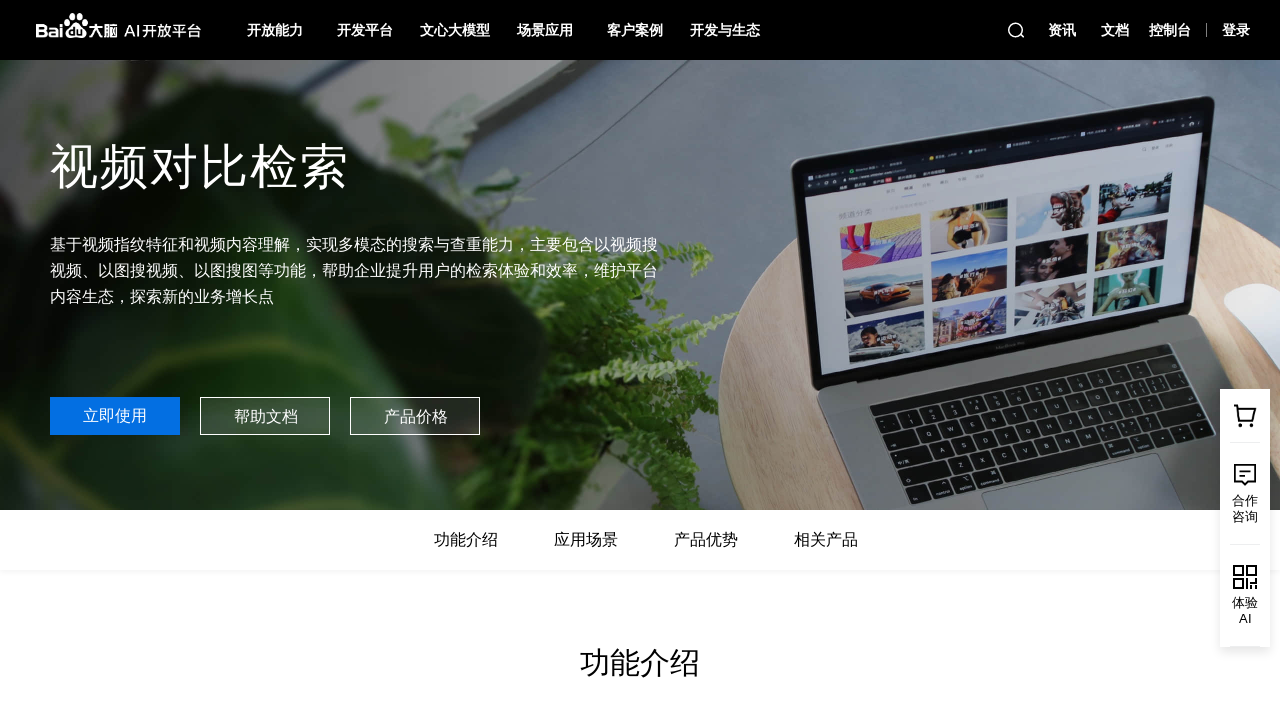

--- FILE ---
content_type: text/css; charset=utf-8
request_url: https://ai-public-console.cdn.bcebos.com/portal-pc-static/1767664974510/css/tech/index.css
body_size: 45106
content:
.ai-video-name{padding-left:8px;height:40px;line-height:40px;background-color:#262626;color:#fff;font-size:14px}.video-js .vjs-big-play-button:before,.video-js .vjs-control:before,.video-js .vjs-modal-dialog,.vjs-modal-dialog .vjs-modal-dialog-content{position:absolute;top:0;left:0;width:100%;height:100%}.video-js .vjs-big-play-button:before,.video-js .vjs-control:before{text-align:center}@font-face{font-family:VideoJS;src:url(//ai-public-console.cdn.bcebos.com/portal-pc-static/1767664974510/fonts/VideoJS.eot) format("eot")}@font-face{font-family:VideoJS;src:url([data-uri]) format("woff"),url([data-uri]) format("truetype");font-weight:400;font-style:normal}.video-js .vjs-big-play-button,.video-js .vjs-play-control,.vjs-icon-play{font-family:VideoJS;font-weight:400;font-style:normal}.video-js .vjs-big-play-button:before,.video-js .vjs-play-control:before,.vjs-icon-play:before{content:"\f101"}.vjs-icon-play-circle{font-family:VideoJS;font-weight:400;font-style:normal}.vjs-icon-play-circle:before{content:"\f102"}.video-js .vjs-play-control.vjs-playing,.vjs-icon-pause{font-family:VideoJS;font-weight:400;font-style:normal}.video-js .vjs-play-control.vjs-playing:before,.vjs-icon-pause:before{content:"\f103"}.video-js .vjs-mute-control.vjs-vol-0,.video-js .vjs-volume-menu-button.vjs-vol-0,.vjs-icon-volume-mute{font-family:VideoJS;font-weight:400;font-style:normal}.video-js .vjs-mute-control.vjs-vol-0:before,.video-js .vjs-volume-menu-button.vjs-vol-0:before,.vjs-icon-volume-mute:before{content:"\f104"}.video-js .vjs-mute-control.vjs-vol-1,.video-js .vjs-volume-menu-button.vjs-vol-1,.vjs-icon-volume-low{font-family:VideoJS;font-weight:400;font-style:normal}.video-js .vjs-mute-control.vjs-vol-1:before,.video-js .vjs-volume-menu-button.vjs-vol-1:before,.vjs-icon-volume-low:before{content:"\f105"}.video-js .vjs-mute-control.vjs-vol-2,.video-js .vjs-volume-menu-button.vjs-vol-2,.vjs-icon-volume-mid{font-family:VideoJS;font-weight:400;font-style:normal}.video-js .vjs-mute-control.vjs-vol-2:before,.video-js .vjs-volume-menu-button.vjs-vol-2:before,.vjs-icon-volume-mid:before{content:"\f106"}.video-js .vjs-mute-control,.video-js .vjs-volume-menu-button,.vjs-icon-volume-high{font-family:VideoJS;font-weight:400;font-style:normal}.video-js .vjs-mute-control:before,.video-js .vjs-volume-menu-button:before,.vjs-icon-volume-high:before{content:"\f107"}.video-js .vjs-fullscreen-control,.vjs-icon-fullscreen-enter{font-family:VideoJS;font-weight:400;font-style:normal}.video-js .vjs-fullscreen-control:before,.vjs-icon-fullscreen-enter:before{content:"\f108"}.video-js.vjs-fullscreen .vjs-fullscreen-control,.vjs-icon-fullscreen-exit{font-family:VideoJS;font-weight:400;font-style:normal}.video-js.vjs-fullscreen .vjs-fullscreen-control:before,.vjs-icon-fullscreen-exit:before{content:"\f109"}.vjs-icon-square{font-family:VideoJS;font-weight:400;font-style:normal}.vjs-icon-square:before{content:"\f10a"}.vjs-icon-spinner{font-family:VideoJS;font-weight:400;font-style:normal}.vjs-icon-spinner:before{content:"\f10b"}.video-js .vjs-subtitles-button,.vjs-icon-subtitles{font-family:VideoJS;font-weight:400;font-style:normal}.video-js .vjs-subtitles-button:before,.vjs-icon-subtitles:before{content:"\f10c"}.video-js .vjs-captions-button,.vjs-icon-captions{font-family:VideoJS;font-weight:400;font-style:normal;display:none}.video-js .vjs-captions-button:before,.vjs-icon-captions:before{content:"\f10d"}.video-js .vjs-chapters-button,.vjs-icon-chapters{font-family:VideoJS;font-weight:400;font-style:normal}.video-js .vjs-chapters-button:before,.vjs-icon-chapters:before{content:"\f10e"}.vjs-icon-share{font-family:VideoJS;font-weight:400;font-style:normal}.vjs-icon-share:before{content:"\f10f"}.vjs-icon-cog{font-family:VideoJS;font-weight:400;font-style:normal}.vjs-icon-cog:before{content:"\f110"}.video-js .vjs-mouse-display,.video-js .vjs-play-progress,.video-js .vjs-volume-level,.vjs-icon-circle{font-family:VideoJS;font-weight:400;font-style:normal}.video-js .vjs-mouse-display:before,.video-js .vjs-play-progress:before,.video-js .vjs-volume-level:before,.vjs-icon-circle:before{content:"\f111"}.vjs-icon-circle-outline{font-family:VideoJS;font-weight:400;font-style:normal}.vjs-icon-circle-outline:before{content:"\f112"}.vjs-icon-circle-inner-circle{font-family:VideoJS;font-weight:400;font-style:normal}.vjs-icon-circle-inner-circle:before{content:"\f113"}.vjs-icon-hd{font-family:VideoJS;font-weight:400;font-style:normal}.vjs-icon-hd:before{content:"\f114"}.video-js .vjs-control.vjs-close-button,.vjs-icon-cancel{font-family:VideoJS;font-weight:400;font-style:normal}.video-js .vjs-control.vjs-close-button:before,.vjs-icon-cancel:before{content:"\f115"}.vjs-icon-replay{font-family:VideoJS;font-weight:400;font-style:normal}.vjs-icon-replay:before{content:"\f116"}.vjs-icon-facebook{font-family:VideoJS;font-weight:400;font-style:normal}.vjs-icon-facebook:before{content:"\f117"}.vjs-icon-gplus{font-family:VideoJS;font-weight:400;font-style:normal}.vjs-icon-gplus:before{content:"\f118"}.vjs-icon-linkedin{font-family:VideoJS;font-weight:400;font-style:normal}.vjs-icon-linkedin:before{content:"\f119"}.vjs-icon-twitter{font-family:VideoJS;font-weight:400;font-style:normal}.vjs-icon-twitter:before{content:"\f11a"}.vjs-icon-tumblr{font-family:VideoJS;font-weight:400;font-style:normal}.vjs-icon-tumblr:before{content:"\f11b"}.vjs-icon-pinterest{font-family:VideoJS;font-weight:400;font-style:normal}.vjs-icon-pinterest:before{content:"\f11c"}.video-js .vjs-descriptions-button,.vjs-icon-audio-description{font-family:VideoJS;font-weight:400;font-style:normal}.video-js .vjs-descriptions-button:before,.vjs-icon-audio-description:before{content:"\f11d"}.video-js .vjs-audio-button,.vjs-icon-audio{font-family:VideoJS;font-weight:400;font-style:normal}.video-js .vjs-audio-button:before,.vjs-icon-audio:before{content:"\f11e"}.video-js{display:block;vertical-align:top;-webkit-box-sizing:border-box;-moz-box-sizing:border-box;box-sizing:border-box;outline:none;color:#fff;background-color:#000;position:relative;padding:0;font-size:10px;line-height:1;font-weight:400;font-style:normal;font-family:Arial,Helvetica,sans-serif;-webkit-user-select:none;-moz-user-select:none;-ms-user-select:none;user-select:none}.video-js:-moz-full-screen{position:absolute}.video-js:-webkit-full-screen{width:100%!important;height:100%!important}.video-js *,.video-js :after,.video-js :before{-webkit-box-sizing:inherit;-moz-box-sizing:inherit;box-sizing:inherit}.video-js ul{font-family:inherit;font-size:inherit;line-height:inherit;list-style-position:outside;margin:0}.video-js.vjs-4-3,.video-js.vjs-16-9,.video-js.vjs-fluid{width:100%;max-width:100%;height:0}.video-js.vjs-16-9{padding-top:56.25%}.video-js.vjs-4-3{padding-top:75%}.video-js.vjs-fill{width:100%;height:100%}.video-js .vjs-tech{position:absolute;top:0;left:0;width:100%!important;height:100%}body.vjs-full-window{padding:0;margin:0;height:100%;overflow-y:auto}.vjs-full-window .video-js.vjs-fullscreen{position:fixed;overflow:hidden;z-index:1000;left:0;top:0;bottom:0;right:0}.video-js.vjs-fullscreen{width:100%!important;height:100%!important;padding-top:0!important}.video-js.vjs-fullscreen.vjs-user-inactive{cursor:none}.vjs-hidden{display:none!important}.vjs-disabled{opacity:.5;cursor:default}.video-js .vjs-offscreen{height:1px;left:-9999px;position:absolute;top:0;width:1px}.vjs-lock-showing{display:block!important;opacity:1;visibility:visible}.vjs-no-js{padding:20px;color:#fff;background-color:#000;font-size:18px;font-family:Arial,Helvetica,sans-serif;text-align:center;width:300px;height:150px;margin:0 auto}.vjs-no-js a,.vjs-no-js a:visited{color:#66a8cc}.video-js .vjs-big-play-button{font-size:3em;line-height:1.5em;height:1.5em;width:3em;display:block;position:absolute;top:50%;left:50%;z-index:9;padding:0;cursor:pointer;opacity:1;border:.06666em solid #fff;background-color:#2b333f;background-color:rgba(43,51,63,.7);-webkit-transform:translate(-50%,-50%);-moz-transform:translate(-50%,-50%);-ms-transform:translate(-50%,-50%);transform:translate(-50%,-50%);-webkit-border-radius:.3em;-moz-border-radius:.3em;border-radius:.3em;-webkit-transition:all .4s;-moz-transition:all .4s;transition:all .4s}.vjs-big-play-centered .vjs-big-play-button{top:50%;left:50%;margin-top:-.75em;margin-left:-1.5em}.video-js .vjs-big-play-button:focus,.video-js:hover .vjs-big-play-button{outline:0;border-color:#fff;background-color:#73859f;background-color:rgba(115,133,159,.5);-webkit-transition:all 0s;-moz-transition:all 0s;transition:all 0s}.vjs-controls-disabled .vjs-big-play-button,.vjs-error .vjs-big-play-button,.vjs-has-started .vjs-big-play-button,.vjs-using-native-controls .vjs-big-play-button{display:none}.vjs-has-started.vjs-paused.vjs-show-big-play-button-on-pause .vjs-big-play-button{display:block}.video-js button{background:none;border:none;color:inherit;display:inline-block;overflow:visible;font-size:inherit;line-height:inherit;text-transform:none;text-decoration:none;-webkit-transition:none;-moz-transition:none;transition:none;-webkit-appearance:none;-moz-appearance:none;appearance:none}.video-js .vjs-control.vjs-close-button{cursor:pointer;height:3em;position:absolute;right:0;top:.5em;z-index:2}.vjs-menu-button{cursor:pointer}.vjs-menu-button.vjs-disabled{cursor:default}.vjs-workinghover .vjs-menu-button.vjs-disabled:hover .vjs-menu{display:none}.vjs-menu .vjs-menu-content{display:block;padding:0;margin:0;overflow:auto;font-family:Arial,Helvetica,sans-serif}.vjs-scrubbing .vjs-menu-button:hover .vjs-menu{display:none}.vjs-menu li{list-style:none;margin:0;padding:.2em 0;line-height:1.4em;font-size:1.2em;text-align:center;text-transform:lowercase}.vjs-menu li.vjs-menu-item:focus,.vjs-menu li.vjs-menu-item:hover{outline:0;background-color:#73859f;background-color:rgba(115,133,159,.5)}.vjs-menu li.vjs-selected,.vjs-menu li.vjs-selected:focus,.vjs-menu li.vjs-selected:hover{background-color:#fff;color:#2b333f}.vjs-menu li.vjs-menu-title{text-align:center;text-transform:uppercase;font-size:1em;line-height:2em;padding:0;margin:0 0 .3em;font-weight:700;cursor:default}.vjs-menu-button-popup .vjs-menu{display:none;position:absolute;bottom:0;width:10em;left:-3em;height:0;margin-bottom:1.5em;border-top-color:rgba(43,51,63,.7)}.vjs-menu-button-popup .vjs-menu .vjs-menu-content{background-color:#2b333f;background-color:rgba(43,51,63,.7);position:absolute;width:100%;bottom:1.5em;max-height:15em}.vjs-menu-button-popup .vjs-menu.vjs-lock-showing,.vjs-workinghover .vjs-menu-button-popup:hover .vjs-menu{display:block}.video-js .vjs-menu-button-inline{-webkit-transition:all .4s;-moz-transition:all .4s;transition:all .4s;overflow:hidden}.video-js .vjs-menu-button-inline:before{width:2.22222222em}.video-js .vjs-menu-button-inline.vjs-slider-active,.video-js .vjs-menu-button-inline:focus,.video-js .vjs-menu-button-inline:hover,.video-js.vjs-no-flex .vjs-menu-button-inline{width:12em}.video-js .vjs-menu-button-inline.vjs-slider-active{-webkit-transition:none;-moz-transition:none;transition:none}.vjs-menu-button-inline .vjs-menu{opacity:0;height:100%;width:auto;position:absolute;left:4em;top:0;padding:0;margin:0;-webkit-transition:all .4s;-moz-transition:all .4s;transition:all .4s}.vjs-menu-button-inline.vjs-slider-active .vjs-menu,.vjs-menu-button-inline:focus .vjs-menu,.vjs-menu-button-inline:hover .vjs-menu{display:block;opacity:1}.vjs-no-flex .vjs-menu-button-inline .vjs-menu{display:block;opacity:1;position:relative;width:auto}.vjs-no-flex .vjs-menu-button-inline.vjs-slider-active .vjs-menu,.vjs-no-flex .vjs-menu-button-inline:focus .vjs-menu,.vjs-no-flex .vjs-menu-button-inline:hover .vjs-menu{width:auto}.vjs-menu-button-inline .vjs-menu-content{width:auto;height:100%;margin:0;overflow:hidden}.video-js .vjs-control-bar{display:none;width:100%;position:absolute;bottom:0;left:0;right:0;height:30px;background-color:#2b333f;background-color:rgba(43,51,63,.7)}.vjs-has-started .vjs-control-bar{display:-webkit-box;display:-webkit-flex;display:-ms-flexbox;display:-moz-box;display:flex;visibility:visible;opacity:1;-webkit-transition:visibility .1s,opacity .1s;-moz-transition:visibility .1s,opacity .1s;transition:visibility .1s,opacity .1s}.vjs-has-started.vjs-user-inactive.vjs-playing .vjs-control-bar{visibility:visible;opacity:0;-webkit-transition:visibility 1s,opacity 1s;-moz-transition:visibility 1s,opacity 1s;transition:visibility 1s,opacity 1s}.vjs-controls-disabled .vjs-control-bar,.vjs-error .vjs-control-bar,.vjs-using-native-controls .vjs-control-bar{display:none!important}.vjs-audio.vjs-has-started.vjs-user-inactive.vjs-playing .vjs-control-bar{opacity:1;visibility:visible}.vjs-has-started.vjs-no-flex .vjs-control-bar{display:table}.video-js .vjs-control{outline:none;position:relative;text-align:center;margin:0;padding:0;height:100%;width:4em;-webkit-box-flex:none;-moz-box-flex:none;-webkit-flex:none;-ms-flex:none;flex:none}.video-js .vjs-control:before{font-size:1.8em;line-height:1.67}.video-js .vjs-control:focus,.video-js .vjs-control:focus:before,.video-js .vjs-control:hover:before{text-shadow:0 0 1em #fff}.video-js .vjs-control-text{border:0;clip:rect(0 0 0 0);height:1px;margin:-1px;overflow:hidden;padding:0;position:absolute;width:1px}.vjs-no-flex .vjs-control{display:table-cell;vertical-align:middle}.video-js .vjs-custom-control-spacer{display:none}.video-js .vjs-progress-control{-webkit-box-flex:auto;-moz-box-flex:auto;-webkit-flex:auto;-ms-flex:auto;flex:auto;display:-webkit-box;display:-webkit-flex;display:-ms-flexbox;display:-moz-box;display:flex;-webkit-box-align:center;-webkit-align-items:center;-ms-flex-align:center;-moz-box-align:center;align-items:center;min-width:4em}.vjs-live .vjs-progress-control{display:none}.video-js .vjs-progress-holder{-webkit-box-flex:auto;-moz-box-flex:auto;-webkit-flex:auto;-ms-flex:auto;flex:auto;-webkit-transition:all .2s;-moz-transition:all .2s;transition:all .2s;height:.3em}.video-js .vjs-progress-control:hover .vjs-progress-holder{font-size:1.66666667em}.video-js .vjs-progress-control:hover .vjs-mouse-display:after,.video-js .vjs-progress-control:hover .vjs-play-progress:after,.video-js .vjs-progress-control:hover .vjs-time-tooltip{font-family:Arial,Helvetica,sans-serif;visibility:visible;font-size:.6em}.video-js .vjs-progress-holder .vjs-load-progress,.video-js .vjs-progress-holder .vjs-load-progress div,.video-js .vjs-progress-holder .vjs-play-progress,.video-js .vjs-progress-holder .vjs-tooltip-progress-bar{position:absolute;display:block;height:100%;margin:0;padding:0;width:0;left:0;top:0}.video-js .vjs-mouse-display:before{display:none}.video-js .vjs-play-progress{background-color:#fff}.video-js .vjs-play-progress:before{position:absolute;top:-.33333333em;right:-.5em;font-size:.9em}.video-js .vjs-mouse-display:after,.video-js .vjs-play-progress:after,.video-js .vjs-time-tooltip{visibility:hidden;pointer-events:none;position:absolute;top:-3.4em;right:-1.9em;font-size:.9em;color:#000;content:attr(data-current-time);padding:6px 8px 8px;background-color:#fff;background-color:hsla(0,0%,100%,.8);-webkit-border-radius:.3em;-moz-border-radius:.3em;border-radius:.3em}.video-js .vjs-play-progress:after,.video-js .vjs-play-progress:before,.video-js .vjs-time-tooltip{z-index:1}.video-js .vjs-progress-control .vjs-keep-tooltips-inside:after{display:none}.video-js .vjs-load-progress{background:#bfc7d3;background:rgba(115,133,159,.5)}.video-js .vjs-load-progress div{background:#fff;background:rgba(115,133,159,.75)}.video-js.vjs-no-flex .vjs-progress-control{width:auto}.video-js .vjs-time-tooltip{display:inline-block;height:2.4em;position:relative;float:right;right:-1.9em}.vjs-tooltip-progress-bar{visibility:hidden}.video-js .vjs-progress-control .vjs-mouse-display{display:none;position:absolute;width:1px;height:100%;background-color:#000;z-index:1}.vjs-no-flex .vjs-progress-control .vjs-mouse-display{z-index:0}.video-js .vjs-progress-control:hover .vjs-mouse-display{display:block}.video-js.vjs-user-inactive .vjs-progress-control .vjs-mouse-display,.video-js.vjs-user-inactive .vjs-progress-control .vjs-mouse-display:after{visibility:hidden;opacity:0;-webkit-transition:visibility 1s,opacity 1s;-moz-transition:visibility 1s,opacity 1s;transition:visibility 1s,opacity 1s}.video-js.vjs-user-inactive.vjs-no-flex .vjs-progress-control .vjs-mouse-display,.video-js.vjs-user-inactive.vjs-no-flex .vjs-progress-control .vjs-mouse-display:after{display:none}.video-js .vjs-progress-control .vjs-mouse-display:after,.vjs-mouse-display .vjs-time-tooltip{color:#fff;background-color:#000;background-color:rgba(0,0,0,.8)}.video-js .vjs-slider{outline:0;position:relative;cursor:pointer;padding:0;margin:0 .45em;background-color:#73859f;background-color:rgba(115,133,159,.5)}.video-js .vjs-slider:focus{text-shadow:0 0 1em #fff;-webkit-box-shadow:0 0 1em #fff;-moz-box-shadow:0 0 1em #fff;box-shadow:0 0 1em #fff}.video-js .vjs-mute-control,.video-js .vjs-volume-menu-button{cursor:pointer;-webkit-box-flex:none;-moz-box-flex:none;-webkit-flex:none;-ms-flex:none;flex:none}.video-js .vjs-volume-control{width:5em;-webkit-box-flex:none;-moz-box-flex:none;-webkit-flex:none;-ms-flex:none;flex:none;display:-webkit-box;display:-webkit-flex;display:-ms-flexbox;display:-moz-box;display:flex;-webkit-box-align:center;-webkit-align-items:center;-ms-flex-align:center;-moz-box-align:center;align-items:center}.video-js .vjs-volume-bar{margin:1.35em .45em}.vjs-volume-bar.vjs-slider-horizontal{width:5em;height:.3em}.vjs-volume-bar.vjs-slider-vertical{width:.3em;height:5em;margin:1.35em auto}.video-js .vjs-volume-level{position:absolute;bottom:0;left:0;background-color:#fff}.video-js .vjs-volume-level:before{position:absolute;font-size:.9em}.vjs-slider-vertical .vjs-volume-level{width:.3em}.vjs-slider-vertical .vjs-volume-level:before{top:-.5em;left:-.3em}.vjs-slider-horizontal .vjs-volume-level{height:.3em}.vjs-slider-horizontal .vjs-volume-level:before{top:-.3em;right:-.5em}.vjs-volume-bar.vjs-slider-vertical .vjs-volume-level{height:100%}.vjs-volume-bar.vjs-slider-horizontal .vjs-volume-level{width:100%}.vjs-menu-button-popup.vjs-volume-menu-button .vjs-menu{display:block;width:0;height:0;border-top-color:transparent}.vjs-menu-button-popup.vjs-volume-menu-button-vertical .vjs-menu{left:.5em;height:8em}.vjs-menu-button-popup.vjs-volume-menu-button-horizontal .vjs-menu{left:-2em}.vjs-menu-button-popup.vjs-volume-menu-button .vjs-menu-content{height:0;width:0;overflow-x:hidden;overflow-y:hidden}.vjs-volume-menu-button-vertical .vjs-lock-showing .vjs-menu-content,.vjs-volume-menu-button-vertical.vjs-slider-active .vjs-menu-content,.vjs-volume-menu-button-vertical:focus .vjs-menu-content,.vjs-volume-menu-button-vertical:hover .vjs-menu-content{height:8em;width:2.9em}.vjs-volume-menu-button-horizontal .vjs-lock-showing .vjs-menu-content,.vjs-volume-menu-button-horizontal .vjs-slider-active .vjs-menu-content,.vjs-volume-menu-button-horizontal:focus .vjs-menu-content,.vjs-volume-menu-button-horizontal:hover .vjs-menu-content{height:2.9em;width:8em}.vjs-volume-menu-button.vjs-menu-button-inline .vjs-menu-content{background-color:transparent!important}.vjs-poster{display:inline-block;background-repeat:no-repeat;background-position:50% 50%;-moz-background-size:contain;background-size:contain;background-color:#000;cursor:pointer;margin:0;position:absolute;top:0;right:0;bottom:0;left:0;height:100%}.vjs-poster,.vjs-poster img{vertical-align:middle;padding:0}.vjs-poster img{display:block;margin:0 auto;max-height:100%;width:100%}.vjs-has-started .vjs-poster{display:none}.vjs-audio.vjs-has-started .vjs-poster{display:block}.vjs-using-native-controls .vjs-poster{display:none}.video-js .vjs-live-control{display:-webkit-box;display:-webkit-flex;display:-ms-flexbox;display:-moz-box;display:flex;-webkit-box-align:flex-start;-webkit-align-items:flex-start;-ms-flex-align:flex-start;-moz-box-align:start;align-items:flex-start;-webkit-box-flex:auto;-moz-box-flex:auto;-webkit-flex:auto;-ms-flex:auto;flex:auto;font-size:1em;line-height:3em}.vjs-no-flex .vjs-live-control{display:table-cell;width:auto;text-align:left}.video-js .vjs-time-control{-webkit-box-flex:none;-moz-box-flex:none;-webkit-flex:none;-ms-flex:none;flex:none;font-size:1em;line-height:3em;min-width:2em;width:auto;padding-left:1em;padding-right:1em}.video-js .vjs-current-time,.video-js .vjs-duration,.vjs-live .vjs-time-control,.vjs-no-flex .vjs-current-time,.vjs-no-flex .vjs-duration{display:none}.vjs-time-divider{display:none;line-height:3em}.vjs-live .vjs-time-divider{display:none}.video-js .vjs-play-control{cursor:pointer;-webkit-box-flex:none;-moz-box-flex:none;-webkit-flex:none;-ms-flex:none;flex:none}.vjs-text-track-display{position:absolute;bottom:3em;left:0;right:0;top:0;pointer-events:none}.video-js.vjs-user-inactive.vjs-playing .vjs-text-track-display{bottom:1em}.video-js .vjs-text-track{font-size:1.4em;text-align:center;margin-bottom:.1em;background-color:#000;background-color:rgba(0,0,0,.5)}.vjs-subtitles{color:#fff}.vjs-captions{color:#fc6}.vjs-tt-cue{display:block}video::-webkit-media-text-track-display{-moz-transform:translateY(-3em);-ms-transform:translateY(-3em);-webkit-transform:translateY(-3em);transform:translateY(-3em)}.video-js.vjs-user-inactive.vjs-playing video::-webkit-media-text-track-display{-moz-transform:translateY(-1.5em);-ms-transform:translateY(-1.5em);-webkit-transform:translateY(-1.5em);transform:translateY(-1.5em)}.video-js .vjs-fullscreen-control{cursor:pointer;-webkit-box-flex:none;-moz-box-flex:none;-webkit-flex:none;-ms-flex:none;flex:none}.vjs-playback-rate .vjs-playback-rate-value{font-size:1.5em;line-height:2;position:absolute;top:0;left:0;width:100%;height:100%;text-align:center}.vjs-playback-rate .vjs-menu{width:4em;left:0}.vjs-error .vjs-error-display .vjs-modal-dialog-content{font-size:1.4em;text-align:center}.vjs-error .vjs-error-display:before{color:#fff;content:"X";font-family:Arial,Helvetica,sans-serif;font-size:4em;left:0;line-height:1;margin-top:-.5em;position:absolute;text-shadow:.05em .05em .1em #000;text-align:center;top:50%;vertical-align:middle;width:100%}.vjs-loading-spinner{display:none;position:absolute;top:50%;left:50%;margin:-25px 0 0 -25px;opacity:.85;text-align:left;border:6px solid rgba(43,51,63,.7);-webkit-box-sizing:border-box;-moz-box-sizing:border-box;box-sizing:border-box;background-clip:padding-box;width:50px;height:50px;-webkit-border-radius:25px;-moz-border-radius:25px;border-radius:25px}.vjs-seeking .vjs-loading-spinner,.vjs-waiting .vjs-loading-spinner{display:block}.vjs-loading-spinner:after,.vjs-loading-spinner:before{content:"";position:absolute;margin:-6px;-webkit-box-sizing:inherit;-moz-box-sizing:inherit;box-sizing:inherit;width:inherit;height:inherit;-webkit-border-radius:inherit;-moz-border-radius:inherit;border-radius:inherit;opacity:1;border:inherit;border-color:#fff transparent transparent}.vjs-seeking .vjs-loading-spinner:after,.vjs-seeking .vjs-loading-spinner:before,.vjs-waiting .vjs-loading-spinner:after,.vjs-waiting .vjs-loading-spinner:before{-webkit-animation:vjs-spinner-spin 1.1s cubic-bezier(.6,.2,0,.8) infinite,vjs-spinner-fade 1.1s linear infinite;-moz-animation:vjs-spinner-spin 1.1s cubic-bezier(.6,.2,0,.8) infinite,vjs-spinner-fade 1.1s linear infinite;animation:vjs-spinner-spin 1.1s cubic-bezier(.6,.2,0,.8) infinite,vjs-spinner-fade 1.1s linear infinite}.vjs-seeking .vjs-loading-spinner:before,.vjs-waiting .vjs-loading-spinner:before{border-top-color:#fff}.vjs-seeking .vjs-loading-spinner:after,.vjs-waiting .vjs-loading-spinner:after{border-top-color:#fff;-webkit-animation-delay:.44s;-moz-animation-delay:.44s;animation-delay:.44s}@-moz-keyframes vjs-spinner-spin{to{-moz-transform:rotate(1turn);transform:rotate(1turn)}}@keyframes vjs-spinner-spin{to{-webkit-transform:rotate(1turn);-moz-transform:rotate(1turn);transform:rotate(1turn)}}@-webkit-keyframes vjs-spinner-spin{to{-webkit-transform:rotate(1turn)}}@-moz-keyframes vjs-spinner-fade{0%{border-top-color:#73859f}20%{border-top-color:#73859f}35%{border-top-color:#fff}60%{border-top-color:#73859f}to{border-top-color:#73859f}}@keyframes vjs-spinner-fade{0%{border-top-color:#73859f}20%{border-top-color:#73859f}35%{border-top-color:#fff}60%{border-top-color:#73859f}to{border-top-color:#73859f}}@-webkit-keyframes vjs-spinner-fade{0%{border-top-color:#73859f}20%{border-top-color:#73859f}35%{border-top-color:#fff}60%{border-top-color:#73859f}to{border-top-color:#73859f}}.vjs-chapters-button .vjs-menu ul{width:24em}.video-js.vjs-layout-tiny:not(.vjs-fullscreen) .vjs-custom-control-spacer{-webkit-box-flex:auto;-moz-box-flex:auto;-webkit-flex:auto;-ms-flex:auto;flex:auto}.video-js.vjs-layout-tiny:not(.vjs-fullscreen).vjs-no-flex .vjs-custom-control-spacer{width:auto}.video-js.vjs-layout-small:not(.vjs-fullscreen) .vjs-captions-button,.video-js.vjs-layout-small:not(.vjs-fullscreen) .vjs-chapters-button,.video-js.vjs-layout-small:not(.vjs-fullscreen) .vjs-current-time,.video-js.vjs-layout-small:not(.vjs-fullscreen) .vjs-descriptions-button,.video-js.vjs-layout-small:not(.vjs-fullscreen) .vjs-duration,.video-js.vjs-layout-small:not(.vjs-fullscreen) .vjs-mute-control,.video-js.vjs-layout-small:not(.vjs-fullscreen) .vjs-playback-rate,.video-js.vjs-layout-small:not(.vjs-fullscreen) .vjs-remaining-time,.video-js.vjs-layout-small:not(.vjs-fullscreen) .vjs-subtitles-button .vjs-audio-button,.video-js.vjs-layout-small:not(.vjs-fullscreen) .vjs-time-divider,.video-js.vjs-layout-small:not(.vjs-fullscreen) .vjs-volume-control,.video-js.vjs-layout-tiny:not(.vjs-fullscreen) .vjs-audio-button,.video-js.vjs-layout-tiny:not(.vjs-fullscreen) .vjs-captions-button,.video-js.vjs-layout-tiny:not(.vjs-fullscreen) .vjs-chapters-button,.video-js.vjs-layout-tiny:not(.vjs-fullscreen) .vjs-current-time,.video-js.vjs-layout-tiny:not(.vjs-fullscreen) .vjs-descriptions-button,.video-js.vjs-layout-tiny:not(.vjs-fullscreen) .vjs-duration,.video-js.vjs-layout-tiny:not(.vjs-fullscreen) .vjs-mute-control,.video-js.vjs-layout-tiny:not(.vjs-fullscreen) .vjs-playback-rate,.video-js.vjs-layout-tiny:not(.vjs-fullscreen) .vjs-progress-control,.video-js.vjs-layout-tiny:not(.vjs-fullscreen) .vjs-remaining-time,.video-js.vjs-layout-tiny:not(.vjs-fullscreen) .vjs-subtitles-button,.video-js.vjs-layout-tiny:not(.vjs-fullscreen) .vjs-time-divider,.video-js.vjs-layout-tiny:not(.vjs-fullscreen) .vjs-volume-control,.video-js.vjs-layout-tiny:not(.vjs-fullscreen) .vjs-volume-menu-button,.video-js.vjs-layout-x-small:not(.vjs-fullscreen) .vjs-audio-button,.video-js.vjs-layout-x-small:not(.vjs-fullscreen) .vjs-captions-button,.video-js.vjs-layout-x-small:not(.vjs-fullscreen) .vjs-chapters-button,.video-js.vjs-layout-x-small:not(.vjs-fullscreen) .vjs-current-time,.video-js.vjs-layout-x-small:not(.vjs-fullscreen) .vjs-descriptions-button,.video-js.vjs-layout-x-small:not(.vjs-fullscreen) .vjs-duration,.video-js.vjs-layout-x-small:not(.vjs-fullscreen) .vjs-mute-control,.video-js.vjs-layout-x-small:not(.vjs-fullscreen) .vjs-playback-rate,.video-js.vjs-layout-x-small:not(.vjs-fullscreen) .vjs-remaining-time,.video-js.vjs-layout-x-small:not(.vjs-fullscreen) .vjs-subtitles-button,.video-js.vjs-layout-x-small:not(.vjs-fullscreen) .vjs-time-divider,.video-js.vjs-layout-x-small:not(.vjs-fullscreen) .vjs-volume-control,.video-js.vjs-layout-x-small:not(.vjs-fullscreen) .vjs-volume-menu-button{display:none}.vjs-caption-settings{position:relative;top:1em;background-color:#2b333f;background-color:rgba(43,51,63,.75);color:#fff;margin:0 auto;padding:.5em;height:16em;font-size:12px;width:40em}.vjs-caption-settings .vjs-tracksettings{top:0;bottom:1em;left:0;right:0;position:absolute;overflow:auto}.vjs-caption-settings .vjs-tracksettings-colors,.vjs-caption-settings .vjs-tracksettings-font{float:left}.vjs-caption-settings .vjs-tracksettings-colors:after,.vjs-caption-settings .vjs-tracksettings-controls:after,.vjs-caption-settings .vjs-tracksettings-font:after{clear:both}.vjs-caption-settings .vjs-tracksettings-controls{position:absolute;bottom:1em;right:1em}.vjs-caption-settings .vjs-tracksetting{margin:5px;padding:3px;min-height:40px;border:none}.vjs-caption-settings .vjs-tracksetting label,.vjs-caption-settings .vjs-tracksetting legend{display:block;width:100px;margin-bottom:5px}.vjs-caption-settings .vjs-tracksetting span{display:inline;margin-left:5px;vertical-align:top;float:right}.vjs-caption-settings .vjs-tracksetting>div{margin-bottom:5px;min-height:20px}.vjs-caption-settings .vjs-tracksetting>div:last-child{margin-bottom:0;padding-bottom:0;min-height:0}.vjs-caption-settings label>input{margin-right:10px}.vjs-caption-settings fieldset{margin-top:1em;margin-left:.5em}.vjs-caption-settings fieldset .vjs-label{position:absolute;clip:rect(1px 1px 1px 1px);clip:rect(1px,1px,1px,1px);padding:0;border:0;height:1px;width:1px;overflow:hidden}.vjs-caption-settings input[type=button]{width:40px;height:40px}.video-js .vjs-modal-dialog{background:rgba(0,0,0,.8);background:-webkit-linear-gradient(-90deg,rgba(0,0,0,.8),hsla(0,0%,100%,0));background:-webkit-gradient(linear,left top,left bottom,from(rgba(0,0,0,.8)),to(hsla(0,0%,100%,0)));background:-webkit-linear-gradient(top,rgba(0,0,0,.8),hsla(0,0%,100%,0));background:-moz-linear-gradient(top,rgba(0,0,0,.8),hsla(0,0%,100%,0));background:linear-gradient(180deg,rgba(0,0,0,.8),hsla(0,0%,100%,0))}.vjs-modal-dialog .vjs-modal-dialog-content{font-size:1.2em;line-height:1.5;padding:20px 24px;z-index:1}@media print{.video-js>:not(.vjs-tech):not(.vjs-poster){visibility:hidden}}.ai-video-mask{position:fixed;top:0;left:0;right:0;bottom:0;background:rgba(1,1,1,.9);z-index:999}.ai-video .video-js{position:fixed;top:50%;left:50%;-webkit-transform:translate(-50%,-50%);-moz-transform:translate(-50%,-50%);-ms-transform:translate(-50%,-50%);transform:translate(-50%,-50%);z-index:1000}.ai-video .vjs-tech{position:absolute;left:0;top:0;width:100%!important;height:100%}.ai-module-operation[data-v-64a59b94]{position:relative;-webkit-box-sizing:border-box;-moz-box-sizing:border-box;box-sizing:border-box;height:110px;-webkit-box-shadow:0 2px 6px 0 rgba(0,0,0,.04);-moz-box-shadow:0 2px 6px 0 rgba(0,0,0,.04);box-shadow:0 2px 6px 0 rgba(0,0,0,.04)}.ai-module-operation-content[data-v-64a59b94]{position:relative;margin:0 auto;display:-webkit-box;display:-webkit-flex;display:-moz-box;display:-ms-flexbox;display:flex;width:1180px;height:100%;z-index:9}.ai-module-operation-content-left-icon[data-v-64a59b94]{position:absolute;left:-8%;bottom:20px}.ai-module-operation-content-right-icon[data-v-64a59b94]{position:absolute;right:0;bottom:0;z-index:-1}.ai-module-operation-content .item[data-v-64a59b94]{display:-webkit-box;display:-webkit-flex;display:-moz-box;display:-ms-flexbox;display:flex;-webkit-box-align:center;-webkit-align-items:center;-moz-box-align:center;-ms-flex-align:center;align-items:center;cursor:pointer}.ai-module-operation-content .item:last-of-type .item-content[data-v-64a59b94]{padding-right:unset}.ai-module-operation-content .item:last-of-type .item-content[data-v-64a59b94]:after{display:none}.ai-module-operation-content .item:hover .title[data-v-64a59b94]{color:#036fe2}.ai-module-operation-content .item-content[data-v-64a59b94]{position:relative;height:50px}.ai-module-operation-content .item-content[data-v-64a59b94]:after{position:absolute;top:50%;right:0;-webkit-transform:translateY(-50%);-moz-transform:translateY(-50%);-ms-transform:translateY(-50%);transform:translateY(-50%);content:"";width:1px;height:50px;background:#eee}.ai-module-operation-content .item-content-title-tag[data-v-64a59b94]{display:-webkit-box;display:-webkit-flex;display:-moz-box;display:-ms-flexbox;display:flex;-webkit-box-align:center;-webkit-align-items:center;-moz-box-align:center;-ms-flex-align:center;align-items:center;margin-bottom:8px}.ai-module-operation-content .item-content-title-tag .title[data-v-64a59b94]{overflow:hidden;white-space:nowrap;text-overflow:ellipsis;margin-right:6px;font-size:16px;font-weight:600;color:#000;letter-spacing:0;line-height:24px}.ai-module-operation-content .item-content-title-tag .noTagTitle[data-v-64a59b94]{width:100%}.ai-module-operation-content .item-content-title-tag .tag[data-v-64a59b94]{font-size:12px;color:#ff3813;letter-spacing:0;line-height:18px;font-weight:600}.ai-module-operation-content .item-content-subTitle[data-v-64a59b94]{width:100%;overflow:hidden;white-space:nowrap;text-overflow:ellipsis;font-size:14px;color:#999;letter-spacing:0;line-height:22px}.ai-module-operation-content-4 .item:first-of-type .item-content[data-v-64a59b94]{padding-left:unset}.ai-module-operation-content-4 .item-content[data-v-64a59b94]{padding:0 50px;width:221px}.ai-module-operation-content-4 .item .hasTagTitle[data-v-64a59b94]{max-width:191px}.ai-module-operation-content-3 .item:first-of-type .item-content[data-v-64a59b94]{padding:0 53px}.ai-module-operation-content-3 .item-content[data-v-64a59b94]{padding:0 53px 0 90px;width:280px}.ai-module-operation-content-3 .item .hasTagTitle[data-v-64a59b94]{max-width:250px}.ai-module-banner{-webkit-box-sizing:border-box;-moz-box-sizing:border-box;box-sizing:border-box;position:relative;height:450px;background:no-repeat 50%;-moz-background-size:cover;background-size:cover;overflow:hidden}.ai-module-banner-content{overflow:hidden;width:730px;padding-right:450px;position:absolute;top:50%;left:50%;-webkit-transform:translate(-50%,-50%);-moz-transform:translate(-50%,-50%);-ms-transform:translate(-50%,-50%);transform:translate(-50%,-50%);z-index:1}.ai-module-banner-title{height:67px;font-size:48px;letter-spacing:2px;color:#fff;position:relative}.ai-module-banner-title-video{display:-webkit-inline-box;display:-webkit-inline-flex;display:-moz-inline-box;display:-ms-inline-flexbox;display:inline-flex;-webkit-box-align:center;-webkit-align-items:center;-moz-box-align:center;-ms-flex-align:center;align-items:center;-webkit-box-sizing:border-box;-moz-box-sizing:border-box;box-sizing:border-box;padding-left:3px;width:112px;height:38px;border:1px solid #fff;-webkit-border-radius:19px;-moz-border-radius:19px;border-radius:19px;cursor:pointer}.ai-module-banner-title-video-icon{fill:#fff}.ai-module-banner-title-video-des{font-size:16px;color:#fff;letter-spacing:0;line-height:38px}.ai-module-banner-info{margin:30px 110px 0 0;font-size:16px;line-height:26px;color:#fff}.ai-module-banner-news{margin-top:11px}.ai-module-banner-news a{font-size:16px;color:#fff;line-height:24px}.ai-module-banner-news a:hover{border-bottom:1px solid #fff}.ai-module-banner-customtext{position:relative;margin-top:24px}.ai-module-banner-customtext-icon{border:1px solid #faad15;-webkit-border-radius:2px;-moz-border-radius:2px;border-radius:2px;margin-right:10px;color:#faad15;font-size:12px;padding:2px 4px;position:absolute;top:50%;-webkit-transform:translateY(-50%);-moz-transform:translateY(-50%);-ms-transform:translateY(-50%);transform:translateY(-50%)}.ai-module-banner-customtext .ai-link{display:inline}.ai-module-banner-customtext .ai-link .ai-link-link{font-size:16px;color:#faad15;line-height:24px}.ai-module-banner-customtext .customtext-link{color:#faad15;margin-left:44px;line-height:33px}.ai-module-banner-customtext .customtext-link:hover{border-bottom:1px solid #faad15}.ai-module-banner-customtext .customtext-des{display:inline;font-size:16px;color:#fff;margin-left:44px;line-height:33px}.ai-module-banner-customtext .customtext-des-color{font-size:24px;color:#faad15}.ai-module-banner-btn-list{margin-top:30px;float:left;overflow:hidden}.ai-module-banner-btn{width:130px;height:38px;line-height:38px;font-size:16px;color:#fff;float:left;text-align:center;-webkit-box-sizing:border-box;-moz-box-sizing:border-box;box-sizing:border-box;margin-right:20px;cursor:pointer}.ai-module-banner-btn:last-child{margin-right:0}.ai-module-banner-btn:hover{text-decoration:none}.ai-module-banner-btn .ai-link-link{display:inline-block;width:130px;height:38px;color:#fff}.ai-module-banner-btn-primary{background-color:#036fe2}.ai-module-banner-btn-primary:hover{background-color:#1c88fc}.ai-module-banner-btn-ghost{background-color:hsla(0,0%,100%,.1);border:1px solid #fff}.ai-module-banner-btn-ghost:hover{background-color:#fff}.ai-module-banner-btn-ghost:hover .ai-link-link{color:#000}.ai-module-banner-btn-white{background-color:hsla(0,0%,100%,.6);color:#000}.ai-module-banner-btn-white .ai-link-link{color:#000}.ai-module-banner-btn-white:hover{background-color:#fff}.ai-module-banner-tag-list{margin:30px 0 0 30px;float:left}.ai-module-banner-tag{line-height:38px;font-size:16px;color:#fff;float:left;text-align:center;-webkit-box-sizing:border-box;-moz-box-sizing:border-box;box-sizing:border-box;margin-right:20px;cursor:pointer}.ai-module-banner-tag .ai-link-link{display:inline-block;width:auto;height:38px;color:#fff}.ai-module-banner-tag .ai-link-link:hover{text-decoration:underline}.ai-module-nav{position:relative;text-align:center;background:#fff;letter-spacing:0;-webkit-box-shadow:0 2px 6px 0 rgba(0,0,0,.05);-moz-box-shadow:0 2px 6px 0 rgba(0,0,0,.05);box-shadow:0 2px 6px 0 rgba(0,0,0,.05)}.ai-module-nav-fixed{position:fixed;left:0;right:0;top:0;z-index:10}.ai-module-nav-fixed+.ai-module-section{padding-top:80px}.ai-module-nav-container{position:relative;display:inline-block;white-space:nowrap;z-index:2}.ai-module-nav-item{display:inline-block;padding:15px 7px;margin-left:11px;margin-right:31px;line-height:30px;cursor:pointer;font-size:16px}.ai-module-nav-item-active{font-weight:700}.ai-module-nav-item:last-child{margin-right:0}.ai-module-nav-bar{position:absolute;bottom:0;left:0;height:3px;-webkit-transition:all .2s ease-in-out;-moz-transition:all .2s ease-in-out;transition:all .2s ease-in-out;background:#000}.ai-module-nav-crumbs{-webkit-user-select:none;-moz-user-select:none;-ms-user-select:none;user-select:none;position:absolute;top:0;left:50%;-webkit-transform:translateX(-50%);-moz-transform:translateX(-50%);-ms-transform:translateX(-50%);transform:translateX(-50%);width:1180px;text-align:left;line-height:60px;font-size:16px}.ai-module-nav-crumbs-wrap{display:inline-block;position:relative}.ai-module-nav-crumbs-industry{color:#666}.ai-module-nav-crumbs-industry:hover{color:#3b85f5}.ai-module-nav-crumbs span{color:#2a2a2a}.ai-module-nav-crumbs-items{display:inline-block;position:relative;padding-right:26px;cursor:pointer}.ai-module-nav-crumbs-items:after{content:"";position:absolute;right:0;width:16px;height:16px;background:url(//ai-public-console.cdn.bcebos.com/portal-pc-static/1767664974510/images/icons/industry_down.png) no-repeat;-moz-background-size:contain;background-size:contain;top:60px;margin-top:-38px;-webkit-transition:.3s;-moz-transition:.3s;transition:.3s}.ai-module-nav-crumbs-active:after{-webkit-transform:rotate(180deg);-moz-transform:rotate(180deg);-ms-transform:rotate(180deg);transform:rotate(180deg);-webkit-transform-origin:center center;-moz-transform-origin:center center;-ms-transform-origin:center center;transform-origin:center center}.ai-module-nav-crumbs-drop{position:absolute;right:0;padding:10px 0;-webkit-box-shadow:0 5px 10px 0 rgba(0,0,0,.05);-moz-box-shadow:0 5px 10px 0 rgba(0,0,0,.05);box-shadow:0 5px 10px 0 rgba(0,0,0,.05);font-size:14px;background:#fff}.ai-module-nav-crumbs-drop a{display:block;color:#000;line-height:40px;padding:0 20px}.ai-module-nav-crumbs-drop a:hover{background:#f7f7f7;color:#3b85f5}.ai-module-nav-crumbs-drop .crumbs-item-active{color:#3b85f5}.ai-module-nav-crumbs-drop .crumbs-item-active:hover{background:#fff}.ai-module-header{line-height:46px;font-size:30px;color:#000;letter-spacing:0;text-align:center}.ai-module-header-sub{line-height:26px;margin-top:30px;font-size:16px;color:#666}.ai-layout-a-list{display:table;overflow:hidden;margin-top:44px}.ai-layout-a-list:first-child{margin-top:0}.ai-layout-a-item{display:table-cell;position:relative}.ai-layout-a-item:last-child{padding-right:0}.ai-layout-a-icon{float:left;width:30px;height:38px;background:no-repeat 50%;-moz-background-size:30px 30px;background-size:30px 30px}.ai-layout-a-info{position:relative;margin-left:50px;color:#000;letter-spacing:0}.ai-layout-a-info-hasLink{padding-bottom:34px}.ai-layout-a-title{font-size:22px;height:38px;line-height:38px;font-weight:700}.ai-layout-a-des{font-size:14px;line-height:24px;margin-top:10px}.ai-layout-a-col-12{width:530px;padding-right:120px}.ai-layout-a-col-8{width:330px;padding-right:95px}.ai-layout-a-links{position:absolute;left:0;bottom:2px;width:100%}.ai-layout-a .ai-link,.ai-layout-a .ai-link-link{display:inline-block;vertical-align:middle;margin-right:30px;font-size:14px;color:#036fe2;cursor:pointer}.ai-layout-a .ai-link-link:last-child,.ai-layout-a .ai-link:last-child{margin-right:0}.ai-layout-a .ai-link-link:hover,.ai-layout-a .ai-link:hover{text-decoration:underline}.ai-layout-h-list{margin-top:20px}.ai-layout-h-list:after{content:"";display:block;height:0;clear:both;overflow:hidden;visibility:hidden}.ai-layout-h-list:first-child{margin-top:0}.ai-layout-h-item{display:block;cursor:pointer;float:left;-webkit-transition:-webkit-box-shadow .3s linear;transition:-webkit-box-shadow .3s linear;-moz-transition:box-shadow .3s linear,-moz-box-shadow .3s linear;transition:box-shadow .3s linear;transition:box-shadow .3s linear,-webkit-box-shadow .3s linear,-moz-box-shadow .3s linear}.ai-layout-h-item:hover{-webkit-box-shadow:0 5px 10px #eee;-moz-box-shadow:0 5px 10px #eee;box-shadow:0 5px 10px #eee;text-decoration:none}.ai-layout-h-item:hover .ai-layout-h-link-text{text-decoration:underline}.ai-layout-h-item:hover .ai-layout-h-title-cost{color:#036fe2;font-weight:700}.ai-layout-h-img{height:226px;overflow:hidden}.ai-layout-h-poster{height:100%;background:no-repeat 50%;-moz-background-size:cover;background-size:cover}.ai-layout-h-info{border:1px solid #eee;border-top:0;padding:20px 48px 22px;color:#000;letter-spacing:0}.ai-layout-h-title{font-size:22px;height:38px;line-height:38px;display:-webkit-box;display:-webkit-flex;display:-moz-box;display:-ms-flexbox;display:flex}.ai-layout-h-title-tag{margin-left:12px;font-size:12px;color:#fff;background:#ff3912;padding:0 6px;font-weight:700;line-height:18px;-webkit-align-self:center;-ms-flex-item-align:center;align-self:center}.ai-layout-h-des{height:48px;line-height:24px;margin-top:10px;overflow:hidden;font-size:14px;color:#999}.ai-layout-h-link{margin-top:10px;padding-bottom:8px}.ai-layout-h-link-text{display:inline-block;font-size:14px;color:#036fe2;cursor:pointer}.ai-layout-h-cost{margin-top:10px}.ai-layout-h-cost-price{font-size:20px;color:#ff3912}.ai-layout-h-cost-underline,.ai-layout-h-cost-unit{font-size:14px;color:#999}.ai-layout-h-cost-underline{text-decoration:line-through;margin-left:6px}.ai-layout-h-cost-text{display:inline-block;font-size:16px;color:#ff3912;cursor:pointer;padding-bottom:6px}.ai-layout-h-col-12{width:580px;margin-right:20px}.ai-layout-h-col-12:nth-child(2n){margin-right:0}.ai-layout-h-col-8{width:380px;margin-right:20px}.ai-layout-h-col-8:nth-child(3n){margin-right:0}.ai-module-introduce{width:1180px;margin:0 auto}.ai-module-introduce-container{max-width:100%;display:block;margin:40px auto 0}.ai-module-introduce .ai-module-header-sub{width:658px;margin:20px auto 0;line-height:26px;font-size:14px;color:#999}.ai-module-introduce-more{margin-top:60px;text-align:center}.ai-module-introduce-more-link{padding:18px 50px;border:1px solid #006fef;color:#006fef}.ai-module-introduce-more-link:hover{border:1px solid transparent;color:#fff;background:#006fef}.ai-module-scheme{width:1180px;margin:0 auto}.ai-module-scheme-container{max-width:100%;display:block;margin:40px auto 0}.ai-module-scheme .ai-module-header-sub{width:658px;margin:20px auto 0;line-height:26px;font-size:14px;color:#999}.ai-module-tab{height:32px;position:relative;padding-bottom:20px;border-bottom:1px solid #eee;text-align:center;background:#fff}.ai-module-tab-container{position:relative;display:inline-block}.ai-module-tab-item{display:inline-block;margin-right:40px;line-height:30px;-webkit-transition:color .3s,font-size .3s;-moz-transition:color .3s,font-size .3s;transition:color .3s,font-size .3s;cursor:pointer;font-size:16px}.ai-module-tab-item:hover{color:#036fe2}.ai-module-tab-item-active{font-size:18px;font-weight:700;color:#036fe2}.ai-module-tab-item:last-child{margin-right:0}.el-fade-in-enter,.el-fade-in-leave-active,.el-fade-in-linear-enter,.el-fade-in-linear-leave,.el-fade-in-linear-leave-active,.fade-in-linear-enter,.fade-in-linear-leave,.fade-in-linear-leave-active{opacity:0}.el-fade-in-linear-enter-active,.el-fade-in-linear-leave-active,.fade-in-linear-enter-active,.fade-in-linear-leave-active{-webkit-transition:opacity .2s linear;-moz-transition:opacity .2s linear;transition:opacity .2s linear}.el-fade-in-enter-active,.el-fade-in-leave-active,.el-zoom-in-center-enter-active,.el-zoom-in-center-leave-active{-webkit-transition:all .3s cubic-bezier(.55,0,.1,1);-moz-transition:all .3s cubic-bezier(.55,0,.1,1);transition:all .3s cubic-bezier(.55,0,.1,1)}.el-zoom-in-center-enter,.el-zoom-in-center-leave-active{opacity:0;-webkit-transform:scaleX(0);-moz-transform:scaleX(0);-ms-transform:scaleX(0);transform:scaleX(0)}.el-zoom-in-top-enter-active,.el-zoom-in-top-leave-active{opacity:1;-webkit-transform:scaleY(1);-moz-transform:scaleY(1);-ms-transform:scaleY(1);transform:scaleY(1);-webkit-transition:opacity .3s cubic-bezier(.23,1,.32,1),-webkit-transform .3s cubic-bezier(.23,1,.32,1);transition:opacity .3s cubic-bezier(.23,1,.32,1),-webkit-transform .3s cubic-bezier(.23,1,.32,1);-moz-transition:transform .3s cubic-bezier(.23,1,.32,1),opacity .3s cubic-bezier(.23,1,.32,1),-moz-transform .3s cubic-bezier(.23,1,.32,1);transition:transform .3s cubic-bezier(.23,1,.32,1),opacity .3s cubic-bezier(.23,1,.32,1);transition:transform .3s cubic-bezier(.23,1,.32,1),opacity .3s cubic-bezier(.23,1,.32,1),-webkit-transform .3s cubic-bezier(.23,1,.32,1),-moz-transform .3s cubic-bezier(.23,1,.32,1);transition:transform .3s cubic-bezier(.23,1,.32,1),opacity .3s cubic-bezier(.23,1,.32,1),-webkit-transform .3s cubic-bezier(.23,1,.32,1);-webkit-transform-origin:center top;-moz-transform-origin:center top;-ms-transform-origin:center top;transform-origin:center top}.el-zoom-in-top-enter,.el-zoom-in-top-leave-active{opacity:0;-webkit-transform:scaleY(0);-moz-transform:scaleY(0);-ms-transform:scaleY(0);transform:scaleY(0)}.el-zoom-in-bottom-enter-active,.el-zoom-in-bottom-leave-active{opacity:1;-webkit-transform:scaleY(1);-moz-transform:scaleY(1);-ms-transform:scaleY(1);transform:scaleY(1);-webkit-transition:opacity .3s cubic-bezier(.23,1,.32,1),-webkit-transform .3s cubic-bezier(.23,1,.32,1);transition:opacity .3s cubic-bezier(.23,1,.32,1),-webkit-transform .3s cubic-bezier(.23,1,.32,1);-moz-transition:transform .3s cubic-bezier(.23,1,.32,1),opacity .3s cubic-bezier(.23,1,.32,1),-moz-transform .3s cubic-bezier(.23,1,.32,1);transition:transform .3s cubic-bezier(.23,1,.32,1),opacity .3s cubic-bezier(.23,1,.32,1);transition:transform .3s cubic-bezier(.23,1,.32,1),opacity .3s cubic-bezier(.23,1,.32,1),-webkit-transform .3s cubic-bezier(.23,1,.32,1),-moz-transform .3s cubic-bezier(.23,1,.32,1);transition:transform .3s cubic-bezier(.23,1,.32,1),opacity .3s cubic-bezier(.23,1,.32,1),-webkit-transform .3s cubic-bezier(.23,1,.32,1);-webkit-transform-origin:center bottom;-moz-transform-origin:center bottom;-ms-transform-origin:center bottom;transform-origin:center bottom}.el-zoom-in-bottom-enter,.el-zoom-in-bottom-leave-active{opacity:0;-webkit-transform:scaleY(0);-moz-transform:scaleY(0);-ms-transform:scaleY(0);transform:scaleY(0)}.el-zoom-in-left-enter-active,.el-zoom-in-left-leave-active{opacity:1;-webkit-transform:scale(1);-moz-transform:scale(1);-ms-transform:scale(1);transform:scale(1);-webkit-transition:opacity .3s cubic-bezier(.23,1,.32,1),-webkit-transform .3s cubic-bezier(.23,1,.32,1);transition:opacity .3s cubic-bezier(.23,1,.32,1),-webkit-transform .3s cubic-bezier(.23,1,.32,1);-moz-transition:transform .3s cubic-bezier(.23,1,.32,1),opacity .3s cubic-bezier(.23,1,.32,1),-moz-transform .3s cubic-bezier(.23,1,.32,1);transition:transform .3s cubic-bezier(.23,1,.32,1),opacity .3s cubic-bezier(.23,1,.32,1);transition:transform .3s cubic-bezier(.23,1,.32,1),opacity .3s cubic-bezier(.23,1,.32,1),-webkit-transform .3s cubic-bezier(.23,1,.32,1),-moz-transform .3s cubic-bezier(.23,1,.32,1);transition:transform .3s cubic-bezier(.23,1,.32,1),opacity .3s cubic-bezier(.23,1,.32,1),-webkit-transform .3s cubic-bezier(.23,1,.32,1);-webkit-transform-origin:top left;-moz-transform-origin:top left;-ms-transform-origin:top left;transform-origin:top left}.el-zoom-in-left-enter,.el-zoom-in-left-leave-active{opacity:0;-webkit-transform:scale(.45);-moz-transform:scale(.45);-ms-transform:scale(.45);transform:scale(.45)}.collapse-transition{-webkit-transition:height .3s ease-in-out,padding-top .3s ease-in-out,padding-bottom .3s ease-in-out;-moz-transition:.3s height ease-in-out,.3s padding-top ease-in-out,.3s padding-bottom ease-in-out;transition:height .3s ease-in-out,padding-top .3s ease-in-out,padding-bottom .3s ease-in-out}.horizontal-collapse-transition{-webkit-transition:width .3s ease-in-out,padding-left .3s ease-in-out,padding-right .3s ease-in-out;-moz-transition:.3s width ease-in-out,.3s padding-left ease-in-out,.3s padding-right ease-in-out;transition:width .3s ease-in-out,padding-left .3s ease-in-out,padding-right .3s ease-in-out}.el-list-enter-active,.el-list-leave-active{-webkit-transition:all 1s;-moz-transition:all 1s;transition:all 1s}.el-list-enter,.el-list-leave-active{opacity:0;-webkit-transform:translateY(-30px);-moz-transform:translateY(-30px);-ms-transform:translateY(-30px);transform:translateY(-30px)}.el-opacity-transition{-webkit-transition:opacity .3s cubic-bezier(.55,0,.1,1);-moz-transition:opacity .3s cubic-bezier(.55,0,.1,1);transition:opacity .3s cubic-bezier(.55,0,.1,1)}.demo-canvas-centerlize{position:absolute;left:50%;top:50%;-webkit-transform-origin:center;-moz-transform-origin:center;-ms-transform-origin:center;transform-origin:center}.operate{position:absolute;z-index:1;display:-webkit-box;display:-webkit-flex;display:-moz-box;display:-ms-flexbox;display:flex;-webkit-box-pack:justify;-webkit-justify-content:space-between;-moz-box-pack:justify;-ms-flex-pack:justify;justify-content:space-between;-webkit-box-align:center;-webkit-align-items:center;-moz-box-align:center;-ms-flex-align:center;align-items:center;padding:0 10px;height:40px;background-color:rgba(0,0,0,.5)}.operate-item{width:24px;height:24px;background-repeat:no-repeat;-moz-background-size:cover;background-size:cover;cursor:pointer}.operate-item .el-tooltip__popper.is-dark{background:#000;color:#fff}.operate-item:first-of-type{background-image:url(https://bj.bcebos.com/v1/dataset-bj/platform-guangwang/demo/enlarge.png)}.operate-item:nth-of-type(2){margin:0 22px;background-image:url(https://bj.bcebos.com/v1/dataset-bj/platform-guangwang/demo/narrow.png)}.operate-item:nth-of-type(3){background-image:url(https://bj.bcebos.com/v1/dataset-bj/platform-guangwang/demo/actualSize.png)}.operate-item:nth-of-type(4){background-image:url(https://bj.bcebos.com/v1/dataset-bj/platform-guangwang/demo/adaptive.png)}.hljs-comment,.hljs-quote{color:#655f6d}.hljs-attribute,.hljs-link,.hljs-name,.hljs-regexp,.hljs-selector-class,.hljs-selector-id,.hljs-tag,.hljs-template-variable,.hljs-variable{color:#be4678}.hljs-built_in,.hljs-builtin-name,.hljs-literal,.hljs-meta,.hljs-number,.hljs-params,.hljs-type{color:#aa573c}.hljs-bullet,.hljs-string,.hljs-symbol{color:#2a9292}.hljs-section,.hljs-title{color:#576ddb}.hljs-keyword,.hljs-selector-tag{color:#955ae7}.hljs-addition,.hljs-deletion{color:#19171c;display:inline-block;width:100%}.hljs-deletion{background-color:#be4678}.hljs-addition{background-color:#2a9292}.hljs{display:block;overflow-x:auto;background:#efecf4;color:#585260;padding:.5em}.hljs-emphasis{font-style:italic}.hljs-strong{font-weight:700}.image-select[data-v-5b7c5421]{padding:20px 0 20px 20px;background-color:#ebebeb}.image-select[data-v-5b7c5421]:after{content:"";display:table;clear:both}.image-select-item[data-v-5b7c5421]{position:relative;-webkit-box-sizing:border-box;-moz-box-sizing:border-box;box-sizing:border-box;float:left;width:144px;height:90px;margin-right:20px;cursor:pointer}.image-select-item.is-active[data-v-5b7c5421]{border:2px solid #0073eb}.image-select-item img[data-v-5b7c5421]{position:absolute;top:50%;left:50%;-webkit-transform:translate(-50%,-50%);-moz-transform:translate(-50%,-50%);-ms-transform:translate(-50%,-50%);transform:translate(-50%,-50%);width:100%;max-height:100%}.image-select-item[data-v-5b7c5421]:last-child{margin-right:0}.image-input{position:absolute;left:0;bottom:0;width:100%;height:100px;padding:20px 10px;-webkit-box-sizing:border-box;-moz-box-sizing:border-box;box-sizing:border-box;z-index:9;background:rgba(0,0,0,.5)}.image-input .image-input-container{position:relative;width:100%;height:38px;font-size:0}.image-input .image-input-container .image-button,.image-input .image-input-container .image-local,.image-input .image-input-container .image-url{display:inline-block;vertical-align:middle;height:38px;line-height:36px;color:#ccc;-webkit-box-sizing:border-box;-moz-box-sizing:border-box;box-sizing:border-box;border:1px solid #666;outline:none;background-color:rgba(0,0,0,.45)}.image-input .image-input-container .image-button:hover,.image-input .image-input-container .image-local:hover{-webkit-box-shadow:unset;-moz-box-shadow:unset;box-shadow:unset;cursor:pointer}.image-input .image-input-container .image-url{width:492px;font-size:14px;line-height:36px;outline:none;text-indent:11px;border-right:0}.image-input .image-input-container .image-button{min-width:116px;font-size:14px}.image-input .image-input-container .image-button.image-button-active{background-color:#0073eb;border-color:#0073eb;color:#fff}.image-input .image-input-container .image-text{display:inline-block;vertical-align:middle;margin:0 30px;font-size:16px;color:#ccc;line-height:38px;background:transparent;border:none}.image-input .image-input-container .image-local{width:116px;font-size:16px;line-height:38px;text-align:center;color:#fff;background-color:#0073eb;border:none}.image-input .image-input-container .image-local-input{width:100%;height:100%;display:none}.image-input .image-notice{margin-top:10px;color:#ccc;font-size:12px}.no-remote{height:70px;padding:16px 20px}.no-remote .image-input-container .image-button,.no-remote .image-input-container .image-text,.no-remote .image-input-container .image-url{display:none}.no-remote .image-input-container .image-local{float:right}.no-remote .image-notice{position:absolute;margin:0;top:26px;left:20px}.demo-data-error-msg{position:absolute;top:50%;left:50%;-webkit-transform:translate(-50%,-50%);-moz-transform:translate(-50%,-50%);-ms-transform:translate(-50%,-50%);transform:translate(-50%,-50%);text-align:center}.demo-data-error-msg img{width:90px}.demo-data-error-msg .error-text{max-width:416px;margin-top:12px;line-height:26px;font-size:16px;color:#fff}.demo-loading{position:absolute;top:150px;left:50%;-webkit-transform:translateX(-50%);-moz-transform:translateX(-50%);-ms-transform:translateX(-50%);transform:translateX(-50%)}.demo-loading-img{width:90px;height:90px;margin:0 auto;background-image:url(//ai-public-console.cdn.bcebos.com/portal-pc-static/1767664974510/images/demo/loading.png)}.demo-loading-text{margin-top:12px;font-size:16px;color:#fff;text-align:center}.demo-collapse{height:100%;overflow:hidden}.demo-collapse-item{padding-top:50px}.demo-collapse-item,.demo-collapse-item-title{-webkit-box-sizing:border-box;-moz-box-sizing:border-box;box-sizing:border-box}.demo-collapse-item-title{margin-top:-50px;border-top:1px solid #e1e1e1;height:50px;line-height:50px;padding-left:20px;position:relative;cursor:pointer}.demo-collapse-item-arrow{position:absolute;top:50%;right:8px;-webkit-transform:translateY(-50%) rotate(0);-moz-transform:translateY(-50%) rotate(0);-ms-transform:translateY(-50%) rotate(0);transform:translateY(-50%) rotate(0);font-size:16px;width:12px;height:16px;background:url(//ai-public-console.cdn.bcebos.com/portal-pc-static/1767664974510/images/demo/components/common-icon/arrow.png) no-repeat 50%;-moz-background-size:cover;background-size:cover;-webkit-transition:-webkit-transform .3s ease-in-out;transition:-webkit-transform .3s ease-in-out;-moz-transition:transform ease-in-out .3s,-moz-transform ease-in-out .3s;transition:transform .3s ease-in-out;transition:transform .3s ease-in-out,-webkit-transform .3s ease-in-out,-moz-transform .3s ease-in-out;-webkit-transform-origin:center center;-moz-transform-origin:center center;-ms-transform-origin:center center;transform-origin:center center}.demo-collapse-item-arrow.is-active{-webkit-transform:translateY(-50%) rotate(180deg);-moz-transform:translateY(-50%) rotate(180deg);-ms-transform:translateY(-50%) rotate(180deg);transform:translateY(-50%) rotate(180deg)}.demo-collapse-item-cnt{-webkit-box-sizing:border-box;-moz-box-sizing:border-box;box-sizing:border-box;padding-left:20px;overflow-y:auto;-webkit-transition:all .3s ease-in-out;-moz-transition:all ease-in-out .3s;transition:all .3s ease-in-out;height:0;opacity:0}.demo-json{float:left;width:340px;height:100%;word-wrap:break-word;word-break:break-all;background-color:#fafafa}.demo-json-title{font-size:16px}.demo-json-text{width:100%;margin-top:10px;color:#666;line-height:21px}.demo-json-line{margin-top:16px}.demo-json-req{font-size:14px}.demo-json-req,.demo-json-res{overflow-y:auto;overflow-x:hidden}.demo-json-content{white-space:pre-wrap;font-size:14px;color:#404040;line-height:24px;margin-top:8px}.demo-json-link{margin-top:32px;font-size:12px;color:#0073eb;-webkit-user-select:none;-moz-user-select:none;-ms-user-select:none;user-select:none}.demo-json .hljs-attr{color:#a11}.demo-checkbox{display:inline-block;position:relative;line-height:.7;vertical-align:middle}.demo-checkbox-wrapper{display:inline-block;margin-right:30px;cursor:pointer;font-size:14px}.demo-checkbox-input{width:100%;height:100%;position:absolute;left:0;top:0;right:0;bottom:0;opacity:0;margin:0;cursor:pointer}.demo-checkbox-inner{display:inline-block;width:16px;height:16px;-moz-background-size:100% 100%;background-size:100% 100%}.demo-checkbox-check{background-image:url(//ai-public-console.cdn.bcebos.com/portal-pc-static/1767664974510/images/technology/face-detect/checked3x.png)}.demo-checkbox-uncheck{background-image:url(//ai-public-console.cdn.bcebos.com/portal-pc-static/1767664974510/images/technology/face-detect/uncheck3x.png)}.demo-checkbox-label-feedback{margin-left:8px}.demo-checkbox-group{font-size:0;line-height:30px}.radio{-webkit-user-select:none;-moz-user-select:none;-ms-user-select:none;user-select:none;margin-top:10px;overflow:hidden}.radio-col-12{width:50%}.radio-col-8{width:33.3%}.radio-col-auto{margin-right:10px;height:100%;line-height:22px;width:auto}.radio-label{height:30px;cursor:pointer}.radio-icon,.radio-label{display:inline-block;vertical-align:middle}.radio-icon{width:14px;height:14px}.radio-text{font-size:14px;color:#333;vertical-align:middle}.radio-disabled-text{cursor:not-allowed;color:#b8babf}.radio-disabled{cursor:not-allowed;background:#f7f7f9;-webkit-border-radius:50%;-moz-border-radius:50%;border-radius:50%}.demo-collapse[data-v-57a4cf0b]{position:relative;height:100%;overflow:hidden;padding-left:20px}.demo-collapse-480[data-v-57a4cf0b]{-webkit-box-sizing:border-box;-moz-box-sizing:border-box;box-sizing:border-box;padding-right:20px}.demo-collapse-tabs[data-v-57a4cf0b]{position:relative;padding-right:20px;display:-webkit-box;display:-webkit-flex;display:-moz-box;display:-ms-flexbox;display:flex;-webkit-box-align:center;-webkit-align-items:center;-moz-box-align:center;-ms-flex-align:center;align-items:center;height:42px}.demo-collapse-tabs[data-v-57a4cf0b]:before{position:absolute;bottom:0;left:-20px;content:"";width:340px;height:1px;background-color:#e6e6e6}.demo-collapse-tabs-itemContainer[data-v-57a4cf0b]{display:-webkit-box;display:-webkit-flex;display:-moz-box;display:-ms-flexbox;display:flex;-webkit-box-align:center;-webkit-align-items:center;-moz-box-align:center;-ms-flex-align:center;align-items:center;margin-right:10px;min-width:76px}.demo-collapse-tabs-itemContainer:last-child .demo-collapse-tabs-item.active[data-v-57a4cf0b]:after{left:0}.demo-collapse-tabs-item[data-v-57a4cf0b]{position:relative;cursor:pointer;font-size:16px;color:#333}.demo-collapse-tabs-item.active[data-v-57a4cf0b]{font-weight:600}.demo-collapse-tabs-item.active[data-v-57a4cf0b]:after{position:absolute;bottom:-10px;left:-5px;content:"";width:76px;height:2px;background-color:#000}.demo-collapse-tabs-480[data-v-57a4cf0b]{padding-right:unset;height:48px}.demo-collapse-tabs-480[data-v-57a4cf0b]:before{width:480px}.demo-collapse-tabs-480 .demo-collapse-tabs-itemContainer[data-v-57a4cf0b]{margin-right:24px}.demo-collapse-tabs-480-item[data-v-57a4cf0b]{color:#000}.demo-collapse-tabs-480-item.active[data-v-57a4cf0b]{color:#036fe2;font-weight:400}.demo-collapse-tabs-480-item.active[data-v-57a4cf0b]:after{background-color:#036fe2;bottom:-12px}.demo-collapse-item-vTwo[data-v-57a4cf0b]{display:none;margin-top:16px;-webkit-box-sizing:border-box;-moz-box-sizing:border-box;box-sizing:border-box}.demo-collapse-item-vTwo.active[data-v-57a4cf0b]{display:block}.demo-collapse-item-vThree[data-v-57a4cf0b]{display:none;margin-top:20px;-webkit-box-sizing:border-box;-moz-box-sizing:border-box;box-sizing:border-box}.demo-collapse-item-vThree.active[data-v-57a4cf0b]{display:block}.demo-collapse-feedback[data-v-57a4cf0b]{position:absolute;left:0;bottom:0;display:-webkit-box;display:-webkit-flex;display:-moz-box;display:-ms-flexbox;display:flex;-webkit-box-pack:center;-webkit-justify-content:center;-moz-box-pack:center;-ms-flex-pack:center;justify-content:center;-webkit-box-align:center;-webkit-align-items:center;-moz-box-align:center;-ms-flex-align:center;align-items:center;width:100%;height:50px;line-height:50px;font-size:14px;color:#8c8c8c;background-color:#fafafa}.demo-collapse-feedback[data-v-57a4cf0b]:before{position:absolute;top:0;left:20px;content:"";width:300px;height:1px;background-color:#e6e6e6}.demo-collapse-feedback-icon[data-v-57a4cf0b]{margin-right:4px}.demo-collapse-feedback-btn[data-v-57a4cf0b]{color:#0073eb;cursor:pointer}.demo-collapse-feedbackView[data-v-57a4cf0b]{padding:0 0 20px;-webkit-box-sizing:border-box;-moz-box-sizing:border-box;box-sizing:border-box;height:100%}.demo-collapse-feedbackView-title[data-v-57a4cf0b]{position:relative;padding-right:20px;display:-webkit-box;display:-webkit-flex;display:-moz-box;display:-ms-flexbox;display:flex;-webkit-box-align:baseline;-webkit-align-items:baseline;-moz-box-align:baseline;-ms-flex-align:baseline;align-items:baseline;-webkit-box-sizing:border-box;-moz-box-sizing:border-box;box-sizing:border-box;padding-top:10px;height:42px;font-size:16px;font-weight:700;color:#333}.demo-collapse-feedbackView-title[data-v-57a4cf0b]:after{position:absolute;bottom:0;left:-20px;content:"";width:340px;height:1px;background-color:#e6e6e6}.demo-collapse-feedbackView-title-desc[data-v-57a4cf0b]{margin-left:8px;font-size:12px;color:#666;font-weight:400}.demo-collapse-feedbackView-title-close[data-v-57a4cf0b]{width:16px;height:16px;background-image:url(https://bj.bcebos.com/v1/dataset-bj/platform-guangwang/demo/closeIcon.png);background-repeat:no-repeat;-moz-background-size:cover;background-size:cover}.demo-collapse-feedbackView-des[data-v-57a4cf0b]{display:-webkit-box;display:-webkit-flex;display:-moz-box;display:-ms-flexbox;display:flex;-webkit-box-pack:justify;-webkit-justify-content:space-between;-moz-box-pack:justify;-ms-flex-pack:justify;justify-content:space-between;margin-top:18px;padding:0 20px 4px 0;font-size:14px;color:#333}.demo-collapse-feedbackView-content[data-v-57a4cf0b]{height:396px;overflow-y:scroll}.demo-collapse-feedbackView-options[data-v-57a4cf0b]{margin-left:-20px;-webkit-box-sizing:border-box;-moz-box-sizing:border-box;box-sizing:border-box;padding-top:20px;height:216px;background-color:#fff;border:1px solid hsla(0,0%,59.2%,.13);-webkit-box-shadow:0 -4px 7px 0 rgba(0,0,0,.06);-moz-box-shadow:0 -4px 7px 0 rgba(0,0,0,.06);box-shadow:0 -4px 7px 0 rgba(0,0,0,.06)}.demo-collapse-feedbackView-options-title[data-v-57a4cf0b]{padding-left:20px;font-size:14px;color:#333;font-weight:700}.demo-collapse-feedbackView-options-require[data-v-57a4cf0b]{line-height:22px;color:#ff2828}.demo-collapse-feedbackView-options-checkboxG[data-v-57a4cf0b]{margin:8px 0;padding:0 20px}.demo-collapse-feedbackView-options-checkboxG .demo-checkbox-group[data-v-57a4cf0b]{display:-webkit-box;display:-webkit-flex;display:-moz-box;display:-ms-flexbox;display:flex;line-height:22px}.demo-collapse-feedbackView-options-checkboxG .demo-checkbox-group .demo-checkbox-wrapper[data-v-57a4cf0b]{display:-webkit-box;display:-webkit-flex;display:-moz-box;display:-ms-flexbox;display:flex;-webkit-box-align:center;-webkit-align-items:center;-moz-box-align:center;-ms-flex-align:center;align-items:center;margin-right:20px;color:#666660}.demo-collapse-feedbackView-options-checkboxG .demo-checkbox-group .demo-checkbox-wrapper[data-v-57a4cf0b]:last-of-type{margin-right:unset}.demo-collapse-feedbackView-options-problem[data-v-57a4cf0b]{margin-bottom:20px;padding:0 20px}.demo-collapse-feedbackView-options-textarea[data-v-57a4cf0b]{-webkit-box-sizing:border-box;-moz-box-sizing:border-box;box-sizing:border-box;padding:8px 12px 12px;width:100%;height:62px;font-size:12px;font-family:PingFangSC-Regular;overflow-y:scroll;resize:none;outline:none;border:1px solid #e1e1e1;background-color:#fff}.demo-collapse-feedbackView-options textarea[data-v-57a4cf0b]::-webkit-input-placeholder{color:#ccc}.demo-collapse-feedbackView-options textarea[data-v-57a4cf0b]:-moz-placeholder,.demo-collapse-feedbackView-options textarea[data-v-57a4cf0b]::-moz-placeholder{color:#ccc}.demo-collapse-feedbackView-options textarea[data-v-57a4cf0b]:-ms-input-placeholder{color:#ccc}.demo-collapse-feedbackView-options textarea[data-v-57a4cf0b]::placeholder{color:#ccc}.demo-collapse-feedbackView-options-btn[data-v-57a4cf0b]{margin-right:16px;-webkit-box-sizing:border-box;-moz-box-sizing:border-box;box-sizing:border-box;float:right;width:80px;height:30px;text-align:center;line-height:30px;font-size:14px;cursor:pointer}.demo-collapse-feedbackView-options-btn.submit[data-v-57a4cf0b]{color:#fff;background:#0073eb}.demo-collapse-feedbackView-options-btn.submit[data-v-57a4cf0b]:hover{background:#1b87fc}.demo-collapse-feedbackView-options-btn.cancel[data-v-57a4cf0b]{color:#666;border:1px solid #e1e1e1}.demo-collapse-feedbackView-options-btn.cancel[data-v-57a4cf0b]:hover{background:#f8f9fa}.demo-feedback-json[data-v-004cb7a2]{float:left;width:340px;height:100%;word-wrap:break-word;word-break:break-all;background-color:#fafafa}.tech-recognition-content{position:relative;width:100%;height:654px}.tech-img-content{width:840px;height:100%;float:left}.tech-recognition-scan{position:absolute;z-index:7;top:0;left:0;width:840px;border-bottom:3px solid #3e88f1;-webkit-animation:scan 1.2s infinite;-moz-animation:scan 1.2s infinite;animation:scan 1.2s infinite;background:-webkit-gradient(linear,left top,left bottom,from(transparent),to(#3e88f1));background:-webkit-linear-gradient(top,transparent,#3e88f1);background:-moz-linear-gradient(top,transparent,#3e88f1);background:linear-gradient(180deg,transparent,#3e88f1)}.tech-canvas-container{position:relative;width:840px;height:524px;background:#343434}.tech-canvas-personnum{position:absolute;left:10px;top:10px;padding:6px 10px;background:rgba(0,0,0,.3);color:#fff;font-size:14px;z-index:1}.result-item{list-style:none;padding:0;position:relative;margin:0 0 12px;overflow:hidden}.result-des,.result-name{display:inline-block;vertical-align:top;font-size:14px;color:#333;line-height:20px}.result-name{width:90px}.result-des{width:196px}.result-num,.result-text{display:inline-block;vertical-align:top;font-size:14px;line-height:24px;color:#333;text-align:left}.result-num{margin-right:14px;width:26px;text-align:center}.result-text{width:238px}.result-title{color:#666}.result-title-num{margin-right:12px;width:28px}.result-location{margin-left:42px;padding-top:8px}.result-location .result-text{width:125px;color:#666}.result-checkbox{position:absolute;top:0;right:16px;margin:0}.el-input-number{position:relative;display:inline-block;width:180px;line-height:38px}.el-input-number .el-input{display:block}.el-input-number .el-input__inner{-webkit-appearance:none;padding-left:50px;padding-right:50px;text-align:center}.el-input-number__decrease,.el-input-number__increase{position:absolute;z-index:1;top:1px;width:40px;height:auto;text-align:center;background:#f5f7fa;color:#606266;cursor:pointer;font-size:13px}.el-input-number__decrease:hover,.el-input-number__increase:hover{color:#409eff}.el-input-number__decrease:hover:not(.is-disabled)~.el-input .el-input__inner:not(.is-disabled),.el-input-number__increase:hover:not(.is-disabled)~.el-input .el-input__inner:not(.is-disabled){border-color:#409eff}.el-input-number__decrease.is-disabled,.el-input-number__increase.is-disabled{color:#c0c4cc;cursor:not-allowed}.el-input-number__increase{right:1px;-webkit-border-radius:0 4px 4px 0;-moz-border-radius:0 4px 4px 0;border-radius:0 4px 4px 0;border-left:1px solid #dcdfe6}.el-input-number__decrease{left:1px;-webkit-border-radius:4px 0 0 4px;-moz-border-radius:4px 0 0 4px;border-radius:4px 0 0 4px;border-right:1px solid #dcdfe6}.el-input-number.is-disabled .el-input-number__decrease,.el-input-number.is-disabled .el-input-number__increase{border-color:#e4e7ed;color:#e4e7ed}.el-input-number.is-disabled .el-input-number__decrease:hover,.el-input-number.is-disabled .el-input-number__increase:hover{color:#e4e7ed;cursor:not-allowed}.el-input-number--medium{width:200px;line-height:34px}.el-input-number--medium .el-input-number__decrease,.el-input-number--medium .el-input-number__increase{width:36px;font-size:14px}.el-input-number--medium .el-input__inner{padding-left:43px;padding-right:43px}.el-input-number--small{width:130px;line-height:30px}.el-input-number--small .el-input-number__decrease,.el-input-number--small .el-input-number__increase{width:32px;font-size:13px}.el-input-number--small .el-input-number__decrease [class*=el-icon],.el-input-number--small .el-input-number__increase [class*=el-icon]{-webkit-transform:scale(.9);-moz-transform:scale(.9);-ms-transform:scale(.9);transform:scale(.9)}.el-input-number--small .el-input__inner{padding-left:39px;padding-right:39px}.el-input-number--mini{width:130px;line-height:26px}.el-input-number--mini .el-input-number__decrease,.el-input-number--mini .el-input-number__increase{width:28px;font-size:12px}.el-input-number--mini .el-input-number__decrease [class*=el-icon],.el-input-number--mini .el-input-number__increase [class*=el-icon]{-webkit-transform:scale(.8);-moz-transform:scale(.8);-ms-transform:scale(.8);transform:scale(.8)}.el-input-number--mini .el-input__inner{padding-left:35px;padding-right:35px}.el-input-number.is-without-controls .el-input__inner{padding-left:15px;padding-right:15px}.el-input-number.is-controls-right .el-input__inner{padding-left:15px;padding-right:50px}.el-input-number.is-controls-right .el-input-number__decrease,.el-input-number.is-controls-right .el-input-number__increase{height:auto;line-height:19px}.el-input-number.is-controls-right .el-input-number__decrease [class*=el-icon],.el-input-number.is-controls-right .el-input-number__increase [class*=el-icon]{-webkit-transform:scale(.8);-moz-transform:scale(.8);-ms-transform:scale(.8);transform:scale(.8)}.el-input-number.is-controls-right .el-input-number__increase{-webkit-border-radius:0 4px 0 0;-moz-border-radius:0 4px 0 0;border-radius:0 4px 0 0;border-bottom:1px solid #dcdfe6}.el-input-number.is-controls-right .el-input-number__decrease{right:1px;bottom:1px;top:auto;left:auto;border-right:none;border-left:1px solid #dcdfe6;-webkit-border-radius:0 0 4px;-moz-border-radius:0 0 4px;border-radius:0 0 4px}.el-input-number.is-controls-right[class*=medium] [class*=decrease],.el-input-number.is-controls-right[class*=medium] [class*=increase]{line-height:17px}.el-input-number.is-controls-right[class*=small] [class*=decrease],.el-input-number.is-controls-right[class*=small] [class*=increase]{line-height:15px}.el-input-number.is-controls-right[class*=mini] [class*=decrease],.el-input-number.is-controls-right[class*=mini] [class*=increase]{line-height:13px}.el-tooltip:focus:hover,.el-tooltip:focus:not(.focusing){outline-width:0}.el-tooltip__popper{position:absolute;-webkit-border-radius:4px;-moz-border-radius:4px;border-radius:4px;padding:10px;z-index:2000;font-size:12px;line-height:1.2;min-width:10px;word-wrap:break-word}.el-tooltip__popper .popper__arrow,.el-tooltip__popper .popper__arrow:after{position:absolute;display:block;width:0;height:0;border-color:transparent;border-style:solid}.el-tooltip__popper .popper__arrow{border-width:6px}.el-tooltip__popper .popper__arrow:after{content:" ";border-width:5px}.el-tooltip__popper[x-placement^=top]{margin-bottom:12px}.el-tooltip__popper[x-placement^=top] .popper__arrow{bottom:-6px;border-top-color:#303133;border-bottom-width:0}.el-tooltip__popper[x-placement^=top] .popper__arrow:after{bottom:1px;margin-left:-5px;border-top-color:#303133;border-bottom-width:0}.el-tooltip__popper[x-placement^=bottom]{margin-top:12px}.el-tooltip__popper[x-placement^=bottom] .popper__arrow{top:-6px;border-top-width:0;border-bottom-color:#303133}.el-tooltip__popper[x-placement^=bottom] .popper__arrow:after{top:1px;margin-left:-5px;border-top-width:0;border-bottom-color:#303133}.el-tooltip__popper[x-placement^=right]{margin-left:12px}.el-tooltip__popper[x-placement^=right] .popper__arrow{left:-6px;border-right-color:#303133;border-left-width:0}.el-tooltip__popper[x-placement^=right] .popper__arrow:after{bottom:-5px;left:1px;border-right-color:#303133;border-left-width:0}.el-tooltip__popper[x-placement^=left]{margin-right:12px}.el-tooltip__popper[x-placement^=left] .popper__arrow{right:-6px;border-right-width:0;border-left-color:#303133}.el-tooltip__popper[x-placement^=left] .popper__arrow:after{right:1px;bottom:-5px;margin-left:-5px;border-right-width:0;border-left-color:#303133}.el-tooltip__popper.is-dark{background:#303133;color:#fff}.el-tooltip__popper.is-light{background:#fff;border:1px solid #303133}.el-tooltip__popper.is-light[x-placement^=top] .popper__arrow{border-top-color:#303133}.el-tooltip__popper.is-light[x-placement^=top] .popper__arrow:after{border-top-color:#fff}.el-tooltip__popper.is-light[x-placement^=bottom] .popper__arrow{border-bottom-color:#303133}.el-tooltip__popper.is-light[x-placement^=bottom] .popper__arrow:after{border-bottom-color:#fff}.el-tooltip__popper.is-light[x-placement^=left] .popper__arrow{border-left-color:#303133}.el-tooltip__popper.is-light[x-placement^=left] .popper__arrow:after{border-left-color:#fff}.el-tooltip__popper.is-light[x-placement^=right] .popper__arrow{border-right-color:#303133}.el-tooltip__popper.is-light[x-placement^=right] .popper__arrow:after{border-right-color:#fff}.el-slider:after,.el-slider:before{display:table;content:""}.el-slider__button-wrapper .el-tooltip,.el-slider__button-wrapper:after{vertical-align:middle;display:inline-block}.el-slider:after{clear:both}.el-slider__runway{width:100%;height:6px;margin:16px 0;background-color:#e4e7ed;-webkit-border-radius:3px;-moz-border-radius:3px;border-radius:3px;position:relative;cursor:pointer;vertical-align:middle}.el-slider__runway.show-input{margin-right:160px;width:auto}.el-slider__runway.disabled{cursor:default}.el-slider__runway.disabled .el-slider__bar{background-color:#c0c4cc}.el-slider__runway.disabled .el-slider__button{border-color:#c0c4cc}.el-slider__runway.disabled .el-slider__button-wrapper.dragging,.el-slider__runway.disabled .el-slider__button-wrapper.hover,.el-slider__runway.disabled .el-slider__button-wrapper:hover{cursor:not-allowed}.el-slider__runway.disabled .el-slider__button.dragging,.el-slider__runway.disabled .el-slider__button.hover,.el-slider__runway.disabled .el-slider__button:hover{-webkit-transform:scale(1);-moz-transform:scale(1);-ms-transform:scale(1);transform:scale(1);cursor:not-allowed}.el-slider__input{float:right;margin-top:3px;width:130px}.el-slider__input.el-input-number--mini{margin-top:5px}.el-slider__input.el-input-number--medium{margin-top:0}.el-slider__input.el-input-number--large{margin-top:-2px}.el-slider__bar{height:6px;background-color:#409eff;-webkit-border-top-left-radius:3px;-moz-border-radius-topleft:3px;border-top-left-radius:3px;-webkit-border-bottom-left-radius:3px;-moz-border-radius-bottomleft:3px;border-bottom-left-radius:3px;position:absolute}.el-slider__button-wrapper{height:36px;width:36px;position:absolute;z-index:1001;top:-15px;-webkit-transform:translateX(-50%);-moz-transform:translateX(-50%);-ms-transform:translateX(-50%);transform:translateX(-50%);background-color:transparent;text-align:center;-webkit-user-select:none;-moz-user-select:none;-ms-user-select:none;user-select:none;line-height:normal}.el-slider__button-wrapper:after{content:"";height:100%}.el-slider__button-wrapper.hover,.el-slider__button-wrapper:hover{cursor:-webkit-grab;cursor:-moz-grab;cursor:grab}.el-slider__button-wrapper.dragging{cursor:-webkit-grabbing;cursor:-moz-grabbing;cursor:grabbing}.el-slider__button{width:16px;height:16px;border:2px solid #409eff;background-color:#fff;-webkit-border-radius:50%;-moz-border-radius:50%;border-radius:50%;-webkit-transition:.2s;-moz-transition:.2s;transition:.2s;-webkit-user-select:none;-moz-user-select:none;-ms-user-select:none;user-select:none}.el-slider__button.dragging,.el-slider__button.hover,.el-slider__button:hover{-webkit-transform:scale(1.2);-moz-transform:scale(1.2);-ms-transform:scale(1.2);transform:scale(1.2)}.el-slider__button.hover,.el-slider__button:hover{cursor:-webkit-grab;cursor:-moz-grab;cursor:grab}.el-slider__button.dragging{cursor:-webkit-grabbing;cursor:-moz-grabbing;cursor:grabbing}.el-slider__stop{position:absolute;height:6px;width:6px;-webkit-border-radius:100%;-moz-border-radius:100%;border-radius:100%;background-color:#fff;-webkit-transform:translateX(-50%);-moz-transform:translateX(-50%);-ms-transform:translateX(-50%);transform:translateX(-50%)}.el-slider.is-vertical{position:relative}.el-slider.is-vertical .el-slider__runway{width:6px;height:100%;margin:0 16px}.el-slider.is-vertical .el-slider__bar{width:6px;height:auto;-webkit-border-radius:0 0 3px 3px;-moz-border-radius:0 0 3px 3px;border-radius:0 0 3px 3px}.el-slider.is-vertical .el-slider__button-wrapper{top:auto;left:-15px}.el-slider.is-vertical .el-slider__button-wrapper,.el-slider.is-vertical .el-slider__stop{-webkit-transform:translateY(50%);-moz-transform:translateY(50%);-ms-transform:translateY(50%);transform:translateY(50%)}.el-slider.is-vertical.el-slider--with-input{padding-bottom:58px}.el-slider.is-vertical.el-slider--with-input .el-slider__input{overflow:visible;float:none;position:absolute;bottom:22px;width:36px;margin-top:15px}.el-slider.is-vertical.el-slider--with-input .el-slider__input .el-input__inner{text-align:center;padding-left:5px;padding-right:5px}.el-slider.is-vertical.el-slider--with-input .el-slider__input .el-input-number__decrease,.el-slider.is-vertical.el-slider--with-input .el-slider__input .el-input-number__increase{top:32px;margin-top:-1px;border:1px solid #dcdfe6;line-height:20px;-webkit-box-sizing:border-box;-moz-box-sizing:border-box;box-sizing:border-box;-webkit-transition:border-color .2s cubic-bezier(.645,.045,.355,1);-moz-transition:border-color .2s cubic-bezier(.645,.045,.355,1);transition:border-color .2s cubic-bezier(.645,.045,.355,1)}.el-slider.is-vertical.el-slider--with-input .el-slider__input .el-input-number__decrease{width:18px;right:18px;-webkit-border-bottom-left-radius:4px;-moz-border-radius-bottomleft:4px;border-bottom-left-radius:4px}.el-slider.is-vertical.el-slider--with-input .el-slider__input .el-input-number__increase{width:19px;-webkit-border-bottom-right-radius:4px;-moz-border-radius-bottomright:4px;border-bottom-right-radius:4px}.el-slider.is-vertical.el-slider--with-input .el-slider__input .el-input-number__increase~.el-input .el-input__inner{-webkit-border-bottom-left-radius:0;-moz-border-radius-bottomleft:0;border-bottom-left-radius:0;-webkit-border-bottom-right-radius:0;-moz-border-radius-bottomright:0;border-bottom-right-radius:0}.el-slider.is-vertical.el-slider--with-input .el-slider__input:hover .el-input-number__decrease,.el-slider.is-vertical.el-slider--with-input .el-slider__input:hover .el-input-number__increase{border-color:#c0c4cc}.el-slider.is-vertical.el-slider--with-input .el-slider__input:active .el-input-number__decrease,.el-slider.is-vertical.el-slider--with-input .el-slider__input:active .el-input-number__increase{border-color:#409eff}@-webkit-keyframes scan{0%{height:0}to{opacity:0;height:524px}}@-moz-keyframes scan{0%{height:0}to{opacity:0;height:524px}}@keyframes scan{0%{height:0}to{opacity:0;height:524px}}.tech-new-img,.tech-old-img{width:100%;height:524px}.tech-new-img,.tech-new-img img,.tech-old-img,.tech-old-img img{position:absolute;left:0;top:0;-webkit-user-select:none;-moz-user-select:none;-ms-user-select:none;user-select:none}.tech-new-img{overflow:hidden}.tech-drag-container{width:32px}.tech-drag,.tech-drag-container{position:absolute;left:0;top:0;height:100%}.tech-drag{width:100%;cursor:pointer}.tech-drag-line{position:absolute;left:15px;top:0;width:2px;height:100%;background:#0073eb}.tech-drag-icon{position:absolute;width:32px;height:32px;bottom:140px;left:0}.tech-drag-tip{position:absolute;left:38px;bottom:140px;padding:8px 14px;-webkit-border-radius:2px;-moz-border-radius:2px;border-radius:2px;font-size:18px;white-space:nowrap;color:#fff;background:rgba(0,0,0,.6)}.tech-drag-tip-arrow{position:absolute;left:-7px;top:50%;border-color:transparent rgba(0,0,0,.6) transparent transparent;border-style:solid;border-width:7px 7px 7px 0;margin-top:-7px}.tech-img-tip{width:85px;position:absolute;left:0;top:0;line-height:33px;color:#fff;font-size:18px;text-align:center;background:rgba(0,0,0,.6)}.tech-img-tip-before{left:17px}.tech-move{cursor:move}.slider{width:270px;margin-left:7px}.slider .el-slider__button-wrapper{width:14px;height:14px;top:-7px}.slider .el-slider__button{width:12px;height:12px}.slider .el-slider__button:hover{-webkit-transform:unset;-moz-transform:unset;-ms-transform:unset;transform:unset}.ai-module-demoCollection{width:1180px;margin:0 auto}.ai-module-demoCollection-container{margin-top:40px}.ai-module-demoCollection-container-category{position:relative}.ai-module-demoCollection-container-category-level-first{padding:0 32px 20px;display:grid;grid-auto-flow:column;-webkit-box-pack:start;-webkit-justify-content:start;-moz-box-pack:start;-ms-flex-pack:start;justify-content:start;gap:60px;overflow:scroll;white-space:nowrap;scrollbar-width:none}.ai-module-demoCollection-container-category-level-first.center{-webkit-box-pack:center;-webkit-justify-content:center;-moz-box-pack:center;-ms-flex-pack:center;justify-content:center}.ai-module-demoCollection-container-category-level-first-item{display:-webkit-box;display:-webkit-flex;display:-moz-box;display:-ms-flexbox;display:flex;-webkit-box-orient:vertical;-webkit-box-direction:normal;-webkit-flex-direction:column;-moz-box-orient:vertical;-moz-box-direction:normal;-ms-flex-direction:column;flex-direction:column;-webkit-box-align:center;-webkit-align-items:center;-moz-box-align:center;-ms-flex-align:center;align-items:center;width:-webkit-max-content;width:-moz-max-content;width:max-content;color:#000;cursor:pointer}.ai-module-demoCollection-container-category-level-first-item.active{color:#1a73e8}.ai-module-demoCollection-container-category-level-first-item-icon{margin-bottom:21px;width:30px;height:30px}.ai-module-demoCollection-container-category-level-first-item-title{font-size:18px;font-weight:600}.ai-module-demoCollection-container-category-level-first-action{position:absolute;top:0;height:96px}.ai-module-demoCollection-container-category-level-first-action-btn{position:absolute;top:54%;-webkit-transform:translateY(-50%);-moz-transform:translateY(-50%);-ms-transform:translateY(-50%);transform:translateY(-50%);width:88px;height:88px;text-align:center;line-height:60px}.ai-module-demoCollection-container-category-level-first-action-btn:hover{cursor:pointer}.ai-module-demoCollection-container-category-level-first-action-btn.prev{right:0;background-image:url(https://bj.bcebos.com/v1/dataset-bj/platform-guangwang/home/pcLogoRightActionGrey.png);background-repeat:no-repeat;-moz-background-size:100% 100%;background-size:100% 100%}.ai-module-demoCollection-container-category-level-first-action-btn.prev:hover{background-image:url(https://bj.bcebos.com/v1/dataset-bj/platform-guangwang/home/pcLogoRightActionBlue.png)}.ai-module-demoCollection-container-category-level-first-action-btn.next{right:0;background-image:url(https://bj.bcebos.com/v1/dataset-bj/platform-guangwang/home/pcLogoRightActionGrey.png);background-repeat:no-repeat;-moz-background-size:100% 100%;background-size:100% 100%}.ai-module-demoCollection-container-category-level-first-action-btn.next:hover{background-image:url(https://bj.bcebos.com/v1/dataset-bj/platform-guangwang/home/pcLogoRightActionBlue.png)}.ai-module-demoCollection-container-category-level-first-action.prev{left:0;-webkit-transform:scaleX(-1);-moz-transform:scaleX(-1);-ms-transform:scaleX(-1);transform:scaleX(-1)}.ai-module-demoCollection-container-category-level-first-action.next,.ai-module-demoCollection-container-category-level-first-action.prev{width:100px;background-image:-webkit-gradient(linear,right top,left top,from(#fff),color-stop(28%,#fff),color-stop(57%,hsla(0,0%,100%,.8)),color-stop(57%,hsla(0,0%,100%,.8)),to(hsla(0,0%,100%,.2)));background-image:-webkit-linear-gradient(right,#fff,#fff 28%,hsla(0,0%,100%,.8) 57%,hsla(0,0%,100%,.8) 0,hsla(0,0%,100%,.2));background-image:-moz-linear-gradient(right,#fff 0,#fff 28%,hsla(0,0%,100%,.8) 57%,hsla(0,0%,100%,.8) 57%,hsla(0,0%,100%,.2) 100%);background-image:linear-gradient(270deg,#fff,#fff 28%,hsla(0,0%,100%,.8) 57%,hsla(0,0%,100%,.8) 0,hsla(0,0%,100%,.2))}.ai-module-demoCollection-container-category-level-first-action.next{right:0}.ai-module-demoCollection-container-category-level-first::-webkit-scrollbar{display:none}.ai-module-demoCollection-container-category-level-second{background:#fafafa}.ai-module-demoCollection-container-category-level-second-bottom,.ai-module-demoCollection-container-category-level-second-top{height:20px}.ai-module-demoCollection-container-category-level-second-content{position:relative;padding:0 33px;display:-webkit-box;display:-webkit-flex;display:-moz-box;display:-ms-flexbox;display:flex;-webkit-box-pack:justify;-webkit-justify-content:space-between;-moz-box-pack:justify;-ms-flex-pack:justify;justify-content:space-between;-webkit-flex-wrap:wrap;-ms-flex-wrap:wrap;flex-wrap:wrap;gap:12px 50px;-webkit-box-sizing:border-box;-moz-box-sizing:border-box;box-sizing:border-box}.ai-module-demoCollection-container-category-level-second-content.center{-webkit-box-pack:center;-webkit-justify-content:center;-moz-box-pack:center;-ms-flex-pack:center;justify-content:center}.ai-module-demoCollection-container-category-level-second-content-item{display:inline-block;font-family:PingFangSC-Regular;font-size:15px;color:#000;letter-spacing:0;line-height:24px;font-weight:400;cursor:pointer}.ai-module-demoCollection-container-category-level-second-content-item.active{color:#1a73e8}.ai-module-demoCollection-container-category-level-second-content .btn{position:absolute;bottom:0;right:0;background:#fff;border:1px solid #ccc;cursor:pointer;padding:5px 10px;-webkit-border-radius:5px;-moz-border-radius:5px;border-radius:5px;z-index:10}.ai-module-demoCollection-container-demo .ai-module-header{display:none}.ai-module-demoCollection-container-demo .ai-module-demo-container{margin-top:20px}.ai-module-demoCollection-container-demo.no-margin-top .ai-module-demo-container{margin-top:unset}.ai-layout-c{overflow:hidden}.ai-layout-c-text{margin-right:350px;letter-spacing:0;color:#000}.ai-layout-c-title{font-size:22px;line-height:38px;font-weight:700}.ai-layout-c-des{font-size:14px;line-height:24px;margin-top:10px}.ai-layout-c-img{float:right;width:280px;height:158px;-moz-background-size:cover;background-size:cover}.ai-layout-c-products{margin-top:10px}.ai-layout-c-product{display:inline-block;margin-right:10px;font-size:14px;color:#036fe2;cursor:pointer}.ai-layout-c-product:last-child{margin-right:0}.ai-layout-c-product:hover{text-decoration:underline}.ai-layout-d{margin-top:40px}.ai-layout-d-title{font-size:22px;line-height:38px;font-weight:700}.ai-layout-d-list{margin-top:20px;overflow:hidden}.ai-layout-d-item{display:block;width:130px;height:72px;float:left;margin-right:20px;position:relative}.ai-layout-d-item img{display:block;width:100%;height:100%}.ai-layout-d-item:last-child{margin-right:0}.ai-layout-d-item-dot{width:0;height:0;position:absolute;bottom:0;left:0;-webkit-transition:all .2s ease-in-out;-moz-transition:all .2s ease-in-out;transition:all .2s ease-in-out;background:#036fe2}.ai-layout-d a{cursor:pointer}.ai-layout-d a:hover .ai-layout-d-item-dot{width:100%;height:2px}.ai-module-scene .ai-layout-c{height:198px;border-bottom:1px solid #eee}.ai-layout-e{height:100%}.ai-layout-e-nav{width:180px;height:100%;float:left;background-color:#f7f7f7}.ai-layout-e-nav-item{font-size:14px;color:#666;letter-spacing:0;height:24px;line-height:24px;padding-left:20px;margin:10px 0;cursor:pointer}.ai-layout-e-nav-item:hover{color:#036fe2}.ai-layout-e-nav-item-active{height:26px;line-height:26px;padding:18px 0 18px 20px;background-image:-webkit-gradient(linear,left top,right top,from(#2081fc),to(#036fe2));background-image:-webkit-linear-gradient(left,#2081fc,#036fe2);background-image:-moz-linear-gradient(left,#2081fc 0,#036fe2 100%);background-image:linear-gradient(90deg,#2081fc,#036fe2);color:#fff}.ai-layout-e-nav-item-active:hover{color:#fff}.ai-layout-e-nav-item:first-child{margin-top:0}.ai-layout-e-nav-item:first-child.ai-layout-e-nav-item{padding-top:20px}.ai-layout-e-nav-item:first-child.ai-layout-e-nav-item-active{padding-top:18px}.ai-layout-e-nav-item:last-child{margin-bottom:0}.ai-layout-e-content{height:100%;margin-left:180px;padding-left:70px}.ai-module-scene{width:1180px;margin:0 auto}.ai-module-scene-main{height:408px;margin-top:40px}.ai-module-scene-content{height:100%;margin-left:180px;padding-left:70px}.ai-module-scene-content-one{width:980px;height:100%;margin:0 auto}.ai-module-advantage{width:1180px;margin:0 auto}.ai-module-advantage-container{margin-top:40px}.ai-layout-f-list{margin-top:20px}.ai-layout-f-list:after{content:"";display:block;height:0;clear:both;overflow:hidden;visibility:hidden}.ai-layout-f-list:first-child{margin-top:0}.ai-layout-f-item{width:380px;height:200px;position:relative;float:left;padding:30px 49px 40px;border:1px solid #eee;-webkit-box-sizing:border-box;-moz-box-sizing:border-box;box-sizing:border-box;margin-right:20px;letter-spacing:0}.ai-layout-f-item:last-child{margin-right:0}.ai-layout-f-item:hover{-webkit-box-shadow:0 5px 10px 0 rgba(0,0,0,.05);-moz-box-shadow:0 5px 10px 0 rgba(0,0,0,.05);box-shadow:0 5px 10px 0 rgba(0,0,0,.05)}.ai-layout-f-title{font-weight:700;font-size:22px;color:#000;letter-spacing:0;line-height:38px}.ai-layout-f-des{font-size:14px;color:#000;line-height:24px;margin-top:10px}.ai-layout-f-links{position:absolute;left:50px;bottom:40px}.ai-layout-f-link{font-size:14px;color:#036fe2}.ai-layout-f-link:hover{text-decoration:underline}.ai-layout-f-text-link{display:block;position:relative;padding-left:10px;color:#000}.ai-layout-f-text-link:hover{color:#036fe2;text-decoration:underline}.ai-layout-f-text-link:before{content:"";position:absolute;width:4px;height:4px;top:10px;left:0;background-color:#036fe2}.ai-layout-f-a{cursor:pointer;position:absolute;top:0;right:0;bottom:0;left:0;padding:30px 49px 40px}.ai-layout-f-a:hover .ai-layout-f-title{color:#1a73e8}.ai-module-support{width:1180px;margin:0 auto}.ai-module-support-container{margin-top:40px}.ai-layout-g-list{display:table;overflow:hidden;margin-top:40px}.ai-layout-g-list:first-child{margin-top:0}.ai-layout-g-item{display:table-cell;padding-bottom:34px;padding-right:120px;position:relative}.ai-layout-g-item:last-child{padding-right:0}.ai-layout-g-title{font-size:22px;color:#000;letter-spacing:0;line-height:38px;font-weight:700}.ai-layout-g-des{font-size:14px;color:#000;line-height:24px;margin-top:10px}.ai-layout-g-links{position:absolute;left:0;bottom:2px;width:100%}.ai-layout-g .ai-link,.ai-layout-g .ai-link-link{display:inline-block;margin-right:30px;font-size:14px;color:#036fe2;cursor:pointer}.ai-layout-g .ai-link-link:last-child,.ai-layout-g .ai-link:last-child{margin-right:0}.ai-layout-g .ai-link-link:hover,.ai-layout-g .ai-link:hover{text-decoration:underline}.ai-layout-g-col-12{width:480px}.ai-layout-g-col-8{width:280px}.ai-module-useage{width:1080px;margin:0 auto}.ai-module-useage-container{margin-top:40px}.ai-select{position:relative;font-size:14px;line-height:24px}.ai-select-value{position:relative;border:1px solid #eee;font-size:inherit;color:#000;padding:5px 32px 5px 10px;line-height:inherit;display:inline-block;-webkit-box-sizing:border-box;-moz-box-sizing:border-box;box-sizing:border-box;cursor:pointer;-webkit-user-select:none;-moz-user-select:none;-ms-user-select:none;user-select:none}.ai-select-value-down{position:absolute;width:12px;height:6px;top:50%;right:10px;-webkit-transform:translateY(-50%);-moz-transform:translateY(-50%);-ms-transform:translateY(-50%);transform:translateY(-50%);-moz-background-size:contain;background-size:contain}.ai-select-value-down-img{vertical-align:top;width:100%;height:100%;transition:transform .3s,-webkit-transform .3s}.ai-select-value-down-deg{-webkit-transform:rotate(180deg);-moz-transform:rotate(180deg);-ms-transform:rotate(180deg);transform:rotate(180deg)}.ai-select-list{position:absolute;list-style:none;margin:0;background:#fff;border:1px solid #eee;border-top:none;-webkit-box-shadow:0 2px 10px 0 rgba(0,0,0,.15);-moz-box-shadow:0 2px 10px 0 rgba(0,0,0,.15);box-shadow:0 2px 10px 0 rgba(0,0,0,.15);padding:4px 32px 9px 10px;font-size:inherit;line-height:inherit}.ai-select-list-active{color:#036fe2}.ai-select-list-item{cursor:pointer}.ai-select-list-item:hover{color:#036fe2}.ai-module-price-card{padding-bottom:20px;color:#000;letter-spacing:0}.ai-module-price-card-link{display:block;margin-top:20px;color:#036fe2}.ai-module-price-card-link:hover{text-decoration:underline}.ai-module-price-card-top{height:280px}.ai-module-price-card-title{font-size:22px;height:38px;line-height:38px}.ai-module-price-card-title-text{vertical-align:middle;font-weight:700}.ai-module-price-card-title-tip{vertical-align:middle;color:#ff540a;font-size:12px}.ai-module-price-card-subTitle{margin-top:10px;font-size:14px;line-height:24px}.ai-module-price-card-list{margin-top:30px}.ai-module-price-card-item{font-size:0;color:#000;line-height:24px}.ai-module-price-card-item-title{width:80px;font-size:14px;display:inline-block;vertical-align:top}.ai-module-price-card-item-title-fuli{color:#ff540a}.ai-module-price-card-item-title-only{width:230px}.ai-module-price-card-item-des{width:130px;font-size:14px;display:inline-block}.ai-module-price-card-cost{height:86px}.ai-module-price-card-cost-title{font-size:14px;line-height:36px;padding-bottom:10px}.ai-module-price-card-cost-warp-price{display:inline-block;font-size:22px;color:#ff540a;line-height:38px;font-weight:700;margin-right:7px}.ai-module-price-card-cost-warp-unit{display:inline-block;font-size:14px;line-height:24px}.ai-module-price-card-btn{display:block;width:180px;margin-top:30px;text-align:center;line-height:38px;cursor:pointer}.ai-module-price-card-btn-primary{background-color:#036fe2;color:#fff}.ai-module-price-card-btn-primary:hover{background-color:#1c88fc}.ai-module-price-card-btn-ghost{border:1px solid #036fe2;color:#036fe2}.ai-module-price-card-btn-ghost:hover{border-color:#1c88fc}.ai-select{padding-bottom:10px}.ai-module-price{width:1180px;margin:0 auto}.ai-module-price-container{margin-top:40px}.ai-module-price-list{margin-top:20px}.ai-module-price-col-6{width:250px;margin-right:50px}.ai-module-price-col-8{width:329px;margin-right:70px}.ai-module-price-card{float:left;border-right:1px solid #eee}.ai-module-price-card:last-child{margin-right:0;border-right:0}.ai-module-price-explain{padding-top:20px;font-size:14px;color:#000;letter-spacing:0;line-height:24px}.ai-module-price-explain-link{color:#036fe2;font-size:14px;line-height:24px}.ai-module-price-explain-link:hover{text-decoration:underline}.ai-module-price-card-top{height:258px}.ai-module-price-card-title{margin-bottom:5px}.ai-module-price-card-cost{height:74px}.ai-module-price-card-item-title{margin-bottom:6px}.ai-module-price-card-subTitle{margin-bottom:-10px;margin-top:0}.ai-module-price-card-cost-title,.ai-select{margin-bottom:-10px}.ai-module-price-card-btn{margin-top:20px}.ai-module-price-card-subTitle{margin-bottom:5px;color:#666}.ai-module-consult{font-size:36px;color:#000;letter-spacing:0;text-align:center;line-height:46px}.ai-module-consult-btn{display:block;width:180px;height:54px;margin:30px auto 0;line-height:54px;font-size:18px;color:#fff;text-align:center;background-color:#036fe2;cursor:pointer}.ai-module-consult-btn:hover{background-color:#1c88fc}.ai-layout-b-list{margin-top:50px}.ai-layout-b-list:after{content:"";display:block;height:0;clear:both;overflow:hidden;visibility:hidden}.ai-layout-b-list:first-child{margin-top:0}.ai-layout-b-item{float:left;letter-spacing:0;padding-bottom:14px;position:relative;color:#000;cursor:pointer}.ai-layout-b-item:hover{text-decoration:none}.ai-layout-b-item:hover .ai-layout-b-title{color:#036fe2}.ai-layout-b-item:hover .ai-layout-b-dot{width:100%;height:2px}.ai-layout-b-title{height:30px;line-height:30px;font-size:22px}.ai-layout-b-des{text-align:justify;font-size:14px;line-height:24px;margin-top:10px}.ai-layout-b-col-12{width:480px;margin-right:120px}.ai-layout-b-col-12:nth-child(2n){margin-right:0}.ai-layout-b-col-8{width:280px;margin-right:120px}.ai-layout-b-col-8:nth-child(3n){margin-right:0}.ai-layout-b-dot{position:absolute;left:0;bottom:0;width:0;height:0;-webkit-transition:all .2s ease-in-out;-moz-transition:all .2s ease-in-out;transition:all .2s ease-in-out;background-color:#036fe2}.ai-module-recommend{width:1080px;margin:0 auto}.ai-module-recommend-container{margin-top:40px}.ai-platform-mask{width:100%;height:100%;position:fixed;left:0;top:0;right:0;bottom:0;background-color:rgba(0,0,0,.9)}.ai-module-frame-card{padding:0 50px 40px;border:1px solid #eee;border-top:0;overflow:hidden;position:relative;display:table}.ai-module-frame-card-left{width:700px;padding:10px 48px 10px 0;display:table-cell;vertical-align:middle}.ai-module-frame-card-right{width:280px;display:table-cell;vertical-align:middle;padding-left:49px;border-left:1px solid #eee}.ai-module-frame-card-viewer{z-index:9999}.ai-module-frame-card-img{display:block;cursor:pointer}.ai-module-frame-card-img-view{position:absolute;left:50%;top:50%;max-height:80vh;-webkit-transform:translate(-50%,-50%);-moz-transform:translate(-50%,-50%);-ms-transform:translate(-50%,-50%);transform:translate(-50%,-50%);-webkit-transition:all .25s ease-in-out;-moz-transition:all .25s ease-in-out;transition:all .25s ease-in-out}.ai-module-frame-card-img-close{-webkit-box-sizing:border-box;-moz-box-sizing:border-box;box-sizing:border-box;position:absolute;top:0;right:0;width:44px;height:44px;padding:10px;background:rgba(30,30,30,.6);color:#ccc;cursor:pointer}.ai-module-frame-card-img-close-icon{width:24px;height:24px}.ai-module-frame-card-title{font-size:22px;font-weight:700;line-height:38px}.ai-module-frame-card-des{margin-top:10px;font-size:14px;color:#333;line-height:24px}.ai-module-frame-card-panels{margin-top:20px;border-bottom:1px solid #e1e1e1}.ai-module-frame-card-link{color:#036fe2}.ai-module-frame-card .demo-collapse-item-title{padding-left:0;height:66px;line-height:66px;font-size:16px}.ai-module-frame-card .demo-collapse-item-cnt{padding-left:0}.ai-module-frame-card-panels-cnt{padding-bottom:20px;line-height:24px;color:#333;font-size:14px}.ai-module-frame{width:1180px;margin:0 auto}.ai-module-frame-container{margin-top:40px}.ai-module-frame-list{overflow:hidden}.ai-slider{position:relative;padding:0 50px;margin-top:40px}.ai-slider:hover .ai-slider-control{display:block}.ai-slider-list{margin:0 auto;overflow:hidden}.ai-slider-control{position:absolute;top:0;width:50px;height:100%;cursor:pointer;color:#d8d8d8;font-size:48px;display:none}.ai-slider-arrow{position:absolute;left:50%;top:50%;width:48px;height:48px;margin:-24px 0 0 -24px;text-align:center}.ai-slider-prev{left:0}.ai-slider-prev .ai-icon-more{-webkit-transform:rotate(180deg);-moz-transform:rotate(180deg);-ms-transform:rotate(180deg);transform:rotate(180deg)}.ai-slider-next{right:0}.ai-slider-indicators{position:absolute;left:0;bottom:-48px;width:100%;text-align:center;font-size:0}.ai-slider-indicators-dot{display:inline-block;width:8px;height:8px;-webkit-border-radius:50%;-moz-border-radius:50%;border-radius:50%;margin:0 4px;background-color:#e8e8e8;cursor:pointer}.ai-slider-indicators-dot-active{background-color:#9e9e9e}.module-partner{padding-top:64px;margin-bottom:48px}.module-partner-head{margin:0 auto;text-align:center}.module-partner-head-title{margin-bottom:30px;font-size:32px;font-family:PingFangSC-Regular;color:#000}.module-partner-head-dep{color:#999;font-size:14px}.module-partner-head-dep a{color:#3b85f5}.module-partner-head-link:hover{border-bottom:1px solid #3b85f5}.module-partner-list{list-style:none;margin:0 auto;padding:0;text-align:center;overflow:hidden;-webkit-transition:-webkit-transform .5s;transition:-webkit-transform .5s;-moz-transition:transform .5s,-moz-transform .5s;transition:transform .5s;transition:transform .5s,-webkit-transform .5s,-moz-transform .5s}.module-partner-item{float:left;width:128px;margin:0 44px}.module-partner-item:hover .module-partner-item-href{color:#006fef}.module-partner-item-link{display:block;text-align:center;cursor:pointer}.module-partner-item-text{cursor:default}.module-partner-item-img{width:128px;height:120px;background:no-repeat 50%;-moz-background-size:contain;background-size:contain}.module-partner-item-span{display:block;font-size:14px;color:#999;text-align:center;line-height:24px;border-bottom:1px solid transparent}.ai-module-procedure{width:1180px;margin:0 auto}.ai-module-procedure-content{padding-top:40px;width:1080px;margin:0 auto 90px}.ai-module-procedure-content-items{display:inline-block;position:relative;vertical-align:top}.ai-module-procedure-content-items:before{position:absolute;content:"";display:block;width:70px;height:9px;background:url(//ai-public-console.cdn.bcebos.com/portal-pc-static/1767664974510/images/components/moduleCommon/arrow.png) no-repeat;-moz-background-size:contain;background-size:contain}.ai-module-procedure-content-items:last-child:before{display:none}.ai-module-procedure-content-items-num{padding-bottom:10px;opacity:.1;font-family:PingFangSC-Medium;font-size:48px;line-height:60px}.ai-module-procedure-content-items-title{padding-bottom:15px;font-size:24px}.ai-module-procedure-content-items-des{font-size:16px;color:#333;line-height:26px}.ai-module-procedure-content-items-des-link{font-size:16px;line-height:26px;color:#036fe2}.ai-module-procedure-content-items-des-link:hover{text-decoration:underline}.ai-module-procedure-btn{display:block;margin:0 auto;font-size:18px;text-align:center;width:194px;height:62px;line-height:62px;background-color:#036fe2;color:#fff;cursor:pointer}.ai-module-procedure-btn:hover{background-color:#1c88fc}.ai-module-procedure-content-3 .ai-module-procedure-content-items{width:280px;padding-right:120px}.ai-module-procedure-content-3 .ai-module-procedure-content-items:before{top:30px;left:50%}.ai-module-procedure-content-3 .ai-module-procedure-content-items:last-child{padding-right:0}.ai-module-procedure-content-4 .ai-module-procedure-content-items{width:180px;padding-right:120px}.ai-module-procedure-content-4 .ai-module-procedure-content-items:before{top:30px;left:50%;margin-left:15px}.ai-module-procedure-content-4 .ai-module-procedure-content-items:last-child{padding-right:0}.ai-module-procedure-content-5{width:1180px}.ai-module-procedure-content-5 .ai-module-procedure-content-items{width:180px;padding-right:70px}.ai-module-procedure-content-5 .ai-module-procedure-content-items:before{top:30px;left:50%}.ai-module-procedure-content-5 .ai-module-procedure-content-items:last-child{padding-right:0}.ai-module-deposition{width:1180px;margin:0 auto}.ai-module-deposition-list{padding:0;margin:0;list-style:none;-webkit-transition:.3s;-moz-transition:.3s;transition:.3s}.ai-module-deposition-list-items{padding:40px 50px;width:346px;height:370px;-webkit-box-sizing:border-box;-moz-box-sizing:border-box;box-sizing:border-box;border:1px solid #eee;display:inline-block;margin-right:20px;vertical-align:top}.ai-module-deposition-list-items-info{padding-bottom:30px}.ai-module-deposition-list-items-info-avatar{width:80px;height:80px;margin-right:16px;-webkit-border-radius:50%;-moz-border-radius:50%;border-radius:50%;vertical-align:middle;border:1px solid #eee}.ai-module-deposition-list-items-info-warp{display:inline-block;vertical-align:middle;max-width:142px}.ai-module-deposition-list-items-info-warp-name{font-size:22px;font-weight:700;line-height:38px}.ai-module-deposition-list-items-info-warp-status{font-size:12px;line-height:20px}.ai-module-deposition-list-items-info-warp-name,.ai-module-deposition-list-items-info-warp-status{overflow:hidden;text-overflow:ellipsis;white-space:nowrap}.ai-module-deposition-list-items-viewpoint{max-height:180px;font-size:16px;text-align:justify;line-height:30px;word-break:break-all;text-overflow:ellipsis;overflow:hidden;display:-webkit-box;-webkit-line-clamp:6;-webkit-box-orient:vertical}.ai-module-modelstore{width:1180px;margin:0 auto}.ai-module-modelstore-container{max-width:100%;display:block;margin:40px auto 0}.ai-module-modelstore .ai-module-header-sub{width:658px;margin:20px auto 0;line-height:26px;font-size:14px;color:#999}.ai-module-modelstore-more{margin-top:60px}.ai-module-modelstore-more-link{padding:18px 50px;border:1px solid #006fef;color:#006fef}.ai-module-modelstore-more-link:hover{border:1px solid transparent;color:#fff;background:#006fef}.ai-module-modelstore-list{margin-top:20px}.ai-module-modelstore-list:after{content:"";display:block;height:0;clear:both;overflow:hidden;visibility:hidden}.ai-module-modelstore-list:first-child{margin-top:0}.ai-module-modelstore-item{display:block;cursor:pointer;float:left;-webkit-transition:-webkit-box-shadow .3s linear;transition:-webkit-box-shadow .3s linear;-moz-transition:box-shadow .3s linear,-moz-box-shadow .3s linear;transition:box-shadow .3s linear;transition:box-shadow .3s linear,-webkit-box-shadow .3s linear,-moz-box-shadow .3s linear;width:280px;margin:0 20px 20px 0}.ai-module-modelstore-item:nth-child(4n){margin-right:0}.ai-module-modelstore-item:hover{-webkit-box-shadow:0 5px 10px #eee;-moz-box-shadow:0 5px 10px #eee;box-shadow:0 5px 10px #eee}.ai-module-modelstore-item:hover .ai-module-modelstore-link-text{text-decoration:underline}.ai-module-modelstore-img{height:140px;overflow:hidden}.ai-module-modelstore-poster{height:100%;background:no-repeat 50%;-moz-background-size:cover;background-size:cover}.ai-module-modelstore-info{position:relative;border:1px solid #eee;border-top:0;height:150px;padding:10px 20px 20px;color:#000;letter-spacing:0}.ai-module-modelstore-title{font-size:16px;height:38px;line-height:38px;text-overflow:ellipsis;white-space:nowrap;overflow:hidden}.ai-module-modelstore-warp{height:88px;overflow:hidden}.ai-module-modelstore-des{margin-top:8px;font-size:14px;color:#999;max-height:48px;display:-webkit-box;-webkit-box-orient:vertical;-webkit-line-clamp:2;overflow:hidden}.ai-module-modelstore-des:first-child{-webkit-line-clamp:1}.ai-module-modelstore-link{position:absolute;bottom:20px;margin-top:10px}.ai-module-modelstore-link-text{display:inline-block;font-size:14px;color:#036fe2;cursor:pointer}.ai-module-modelstore-more{width:180px;height:54px;-webkit-box-sizing:border-box;-moz-box-sizing:border-box;box-sizing:border-box;border:1px solid #036fe2;font-size:18px;color:#036fe2;text-align:center;line-height:54px;margin:0 auto;cursor:pointer}.ai-module-demo{width:1180px;margin:0 auto}.ai-module-demo-container{margin-top:40px}.ai-module-demo-warpper{-webkit-box-sizing:border-box;-moz-box-sizing:border-box;box-sizing:border-box;border:1px solid #eee;height:478px}.ai-module-demo-list{width:200px;height:100%;border-right:1px solid #eee;float:left;text-align:center;overflow:auto}.ai-module-demo-list-name{line-height:80px;height:80px;font-size:16px;color:#036fe2}.ai-module-demo-list-title{line-height:62px;height:62px;cursor:pointer;font-size:14px;color:#666}.ai-module-demo-content{margin-left:200px;height:100%;-webkit-box-sizing:border-box;-moz-box-sizing:border-box;box-sizing:border-box;padding:30px 0 40px;overflow:auto}.ai-module-demo-table{margin:0 auto}.ai-module-demo-table-tr{display:block;padding-bottom:38px;font-size:14px;color:#000}.ai-module-demo-table-th{color:#666;font-weight:400}.ai-module-demo-table-td,.ai-module-demo-table-th{width:72px;text-align:center;overflow:hidden;padding:0 100px 0 0;font-size:14px}.ai-module-demo-table-td:last-child,.ai-module-demo-table-th:last-child{padding:0}.ai-module-demo-table-td{color:#000;display:inline-block;height:24px}.ai-module-demo-table-td-icon{width:24px;height:24px;cursor:pointer}.ai-module-demo-table-body .ai-module-demo-table-tr:last-child{padding-bottom:0}.ai-ttsdemo-active{background-color:#f9f9f9;color:#000;font-size:16px}.aim-item{overflow:hidden;position:relative;width:100%;height:100%;-webkit-transition:.3s;-moz-transition:.3s;transition:.3s}.aim-item-img-warp{position:relative;width:100%;height:158px}.aim-item-img{position:absolute;top:50%;left:50%;-webkit-transform:translate(-50%,-50%);-moz-transform:translate(-50%,-50%);-ms-transform:translate(-50%,-50%);transform:translate(-50%,-50%);width:117px;height:117px}.aim-item-title{width:220px;margin:0 auto;line-height:24px;font-size:16px;color:#000;text-align:center;font-weight:400;overflow:hidden;text-overflow:ellipsis;white-space:nowrap}.aim-item-subtitle{margin:10px 0 0;font-weight:400;text-align:center;font-size:0}.aim-item-subtitle-text{display:inline-block;overflow:hidden;text-overflow:ellipsis;white-space:nowrap;font-size:12px;color:#999;line-height:20px;width:260px}.aim-item-price{margin-top:10px;text-align:center}.aim-item-price-currency{color:#ff3912;font-size:16px}.aim-item-price-num{font-size:20px;color:#ff3912;line-height:24px;font-weight:600}.aim-item-price-original,.aim-item-price-unit{font-size:14px;color:#999;line-height:20px}.aim-item-price-original{text-decoration:line-through;padding-left:8px}.aim-item-bar{position:absolute;width:100%;height:41px;left:0;bottom:-41px;-webkit-transition:.3s;-moz-transition:.3s;transition:.3s}.aim-item-bar-detail,.aim-item-bar-similar{display:block;width:50%;float:left;-webkit-box-sizing:border-box;-moz-box-sizing:border-box;box-sizing:border-box;text-align:center}.aim-item-bar-detail{line-height:41px;color:#fff;background-color:#f14000;background-image:-webkit-linear-gradient(225deg,#ff7c3f,#f14000);background-image:-moz-linear-gradient(225deg,#ff7c3f,#f14000);background-image:linear-gradient(225deg,#ff7c3f,#f14000)}.aim-item-bar-similar{line-height:39px;color:#ff3912;background:#fff;border:1px solid #ff7a3d;border-left:none}.style1,.style2{cursor:pointer}.style1:hover .aim-item-bar{bottom:0}.style2{overflow:hidden;position:relative;padding:24px 30px;width:100%;-webkit-transition:.3s;-moz-transition:.3s;transition:.3s;-webkit-box-sizing:border-box;-moz-box-sizing:border-box;box-sizing:border-box;height:50%}.style2:first-child{border-bottom:1px solid #dadcdf}.style2:hover .aim-item-bar{bottom:0}.style2 .aim-item-title{width:100%;text-align:left}.style2 .aim-item-price,.style2 .aim-item-subtitle{text-align:left}.skeleton .line1{margin:20px auto 0;width:178px;height:130px;background:#f7f7f7}.skeleton .line2{margin:26px auto 0;width:200px;height:26px;background:#f7f7f7}.skeleton .line3{margin:20px auto 0;width:124px;height:24px;background:#f7f7f7}.ai-module-aimarket{width:1180px;margin:0 auto}.ai-module-aimarket-list{width:100%;height:302px;border:1px solid #eee;margin-top:60px}.ai-module-aimarket-list,.ai-module-aimarket-warp{-webkit-box-sizing:border-box;-moz-box-sizing:border-box;box-sizing:border-box}.ai-module-aimarket-warp{width:25%;float:left;border-right:1px solid #eee;height:100%}.ai-module-aimarket-warp:last-child{border-right:none}.ai-module-aimarket-item{display:block;cursor:pointer}.ai-module-aimarket-img-warp{position:relative;width:100%;height:158px}.ai-module-aimarket-img{position:absolute;top:50%;left:50%;-webkit-transform:translate(-50%,-50%);-moz-transform:translate(-50%,-50%);-ms-transform:translate(-50%,-50%);transform:translate(-50%,-50%);width:117px;height:117px}.ai-module-aimarket-title{width:220px;margin:0 auto;line-height:24px;font-size:16px;color:#000;text-align:center;font-weight:400;overflow:hidden;text-overflow:ellipsis;white-space:nowrap}.ai-module-aimarket-subtitle{margin:10px 0 0;font-weight:400;text-align:center;font-size:0;overflow:hidden}.ai-module-aimarket-subtitle-text{display:inline-block;overflow:hidden;text-overflow:ellipsis;white-space:nowrap;font-size:12px;color:#999;line-height:20px;width:100%}.ai-module-aimarket-price{margin-top:12px;text-align:center}.ai-module-aimarket-price-currency{color:#ff3912;font-size:16px}.ai-module-aimarket-price-num{font-size:20px;color:#ff3912;line-height:24px;font-weight:600}.ai-module-aimarket-price-unit{font-size:14px;color:#999;line-height:20px}.ai-module-aimarket-caseinfo{margin-top:16px;padding-top:10px;-webkit-box-sizing:border-box;-moz-box-sizing:border-box;box-sizing:border-box;border-top:1px solid #eee;opacity:.95}.ai-module-aimarket-caseinfo-tag{border:1px solid #77a0b6;-webkit-border-radius:1px;-moz-border-radius:1px;border-radius:1px;font-size:12px;color:#77a0b6;line-height:18px;padding:0 3px;margin-right:8px}.ai-module-aimarket-caseinfo-company{font-size:12px;color:#999;line-height:18px}.aimstyle1{padding:0 25px;height:100%}.aimstyle2{overflow:hidden;position:relative;padding:22px 30px 24px;width:100%;-webkit-transition:.3s;-moz-transition:.3s;transition:.3s;-webkit-box-sizing:border-box;-moz-box-sizing:border-box;box-sizing:border-box;height:50%}.aimstyle2:first-child{border-bottom:1px solid #eee}.aimstyle2 .ai-module-aimarket-title{width:100%;text-align:left}.aimstyle2 .ai-module-aimarket-price,.aimstyle2 .ai-module-aimarket-subtitle{text-align:left}.aimstyle1:hover,.aimstyle2:hover{-webkit-box-shadow:0 5px 10px 0 rgba(0,0,0,.05);-moz-box-shadow:0 5px 10px 0 rgba(0,0,0,.05);box-shadow:0 5px 10px 0 rgba(0,0,0,.05)}.aimstyle1:hover .ai-module-aimarket-title,.aimstyle2:hover .ai-module-aimarket-title{color:#1a73e8}.ai-logo-wall{overflow:hidden}.ai-logo-wall-headding{margin-bottom:40px}.ai-logo-wall-items{width:1224px}.ai-logo-wall-items-logo{display:inline-block;width:180px;height:75px;margin-top:27px;margin-right:24px;-webkit-box-sizing:border-box;-moz-box-sizing:border-box;box-sizing:border-box;border:1px solid #dadcdf}.ai-logo-wall-items-logo img{display:block;width:100%;height:100%}.ai-tabs-pane{width:1200px;margin:0 auto;overflow:hidden}.ai-tabs-header{position:relative;display:-webkit-box;display:-webkit-flex;display:-moz-box;display:-ms-flexbox;display:flex;-webkit-box-pack:center;-webkit-justify-content:center;-moz-box-pack:center;-ms-flex-pack:center;justify-content:center;text-align:center;margin-bottom:3px}.ai-tabs-top .ai-tabs-item{padding-bottom:8px;margin-left:66px;position:relative;color:#666;font-size:20px;cursor:pointer}.ai-tabs-top .ai-tabs-item:first-child{margin-left:0}.ai-tabs-top .ai-tabs-item-active{font-weight:700;color:#000}.ai-tabs-header-line{position:absolute;transition:transform .8s ease,-webkit-transform .8s ease,-moz-transform .8s ease;background-color:#000;z-index:1;left:0;bottom:0;width:60px;height:2px}.fadeIn-leave{opacity:1}.fadeIn-leave-active{-webkit-transition:opacity .3s ease;-moz-transition:opacity .3s ease;transition:opacity .3s ease}.fadeIn-enter,.fadeIn-leave-to{height:0;opacity:0}.fadeIn-enter-active{-webkit-transition:opacity .3s ease;-moz-transition:opacity .3s ease;transition:opacity .3s ease}.fadeIn-enter-to{opacity:1}.ai-count{height:30px}.ai-count-btn{float:left;position:relative;width:30px;height:30px;background:#036fe2}.ai-count-btn:before{position:absolute;top:50%;left:50%;-webkit-transform:translate(-50%,-50%);-moz-transform:translate(-50%,-50%);-ms-transform:translate(-50%,-50%);transform:translate(-50%,-50%);font-weight:700;color:#fff}.ai-count-btn-disabled{background:#f0f0f0}.ai-count-btn-disabled:before{color:#999}.ai-count-input{width:80px;height:30px;text-align:center;float:left;-webkit-box-sizing:border-box;-moz-box-sizing:border-box;box-sizing:border-box;background:none;outline:none}.ai-count-input,.ai-count-input:focus{border:1px solid #eee;border-right:none;border-left:none}.ai-count-input::-webkit-inner-spin-button,.ai-count-input::-webkit-outer-spin-button{-webkit-appearance:none}.ai-count-input[type=number]{-moz-appearance:textfield}.ai-count-unit{margin-left:10px;font-size:14px;color:#333;line-height:30px}.ai-module-newprice-card{position:relative;padding:30px 20px}.ai-module-newprice-card-left{width:855px;border-right:1px solid #eee;padding-right:66px;-webkit-box-sizing:border-box;-moz-box-sizing:border-box;box-sizing:border-box}.ai-module-newprice-card-right{position:absolute;top:30px;right:20px;height:91px;max-width:260px}.ai-module-newprice-card-right-btn{position:absolute;right:0;bottom:0;margin-top:28px;width:120px;height:38px;line-height:38px;text-align:center;background:#036fe2;color:#fff;cursor:pointer}.ai-module-newprice-card-right-btn:hover{background:#1c88fc}.ai-module-newprice-card-item{display:inline-block;margin-right:30px;margin-bottom:30px;width:360px}.ai-module-newprice-card-item:nth-child(3),.ai-module-newprice-card-item:nth-child(4){margin-bottom:0}.ai-module-newprice-card-item>div{float:left}.ai-module-newprice-card-item-name{width:80px;color:#666;line-height:30px;margin-right:20px;vertical-align:super;position:relative}.ai-module-newprice-card-item-name-tip{position:absolute;right:-10px;top:50%;-webkit-transform:translateY(-50%);-moz-transform:translateY(-50%);-ms-transform:translateY(-50%);transform:translateY(-50%);-webkit-border-radius:50%;-moz-border-radius:50%;border-radius:50%;-webkit-box-sizing:border-box;-moz-box-sizing:border-box;box-sizing:border-box;border:1px solid #666;width:16px;height:16px}.ai-module-newprice-card-item-name-tip:after{content:"?";position:absolute;top:50%;left:50%;-webkit-transform:translate(-50%,-50%);-moz-transform:translate(-50%,-50%);-ms-transform:translate(-50%,-50%);transform:translate(-50%,-50%);color:#666}.ai-module-newprice-card-item-name-tip:hover{border:1px solid #036fe2;background:#036fe2}.ai-module-newprice-card-item-name-tip:hover:after{color:#fff}.ai-module-newprice-card-item .ai-select{padding-bottom:0}.ai-module-newprice-card-item .ai-select-list,.ai-module-newprice-card-item .ai-select-value{width:260px}.ai-module-newprice-card-item .ai-select-value{display:block;white-space:nowrap;overflow:hidden;text-overflow:ellipsis;line-height:28px;padding:0 32px 0 10px}.ai-module-newprice-card-item .ai-select-list{-webkit-box-sizing:border-box;-moz-box-sizing:border-box;box-sizing:border-box;padding:8px 0;margin-top:4px;z-index:2;max-height:208px;overflow-y:auto}.ai-module-newprice-card-item .ai-select-list-item{font-size:12px;color:#1f1f1f;line-height:32px;padding:0 16px}.ai-module-newprice-card-item .ai-select-list-item:hover{color:#1f1f1f;background:#f6f6f6}.ai-module-newprice-card-item .ai-select-list-active{color:#1a73e8}.ai-module-newprice-card-item-selnone{width:260px;height:30px;line-height:30px;white-space:nowrap;overflow:hidden;text-overflow:ellipsis;padding:0 10px;color:#000;background:#f7f7f7;border:1px solid #eee;-webkit-box-sizing:border-box;-moz-box-sizing:border-box;box-sizing:border-box}.ai-module-newprice-card-result-tip{font-size:12px;color:#ff3912;line-height:22px;margin-right:5px}.ai-module-newprice-card-result-price{font-size:20px;color:#ff3912;line-height:22px;font-weight:700}.ai-module-newprice-card-result-tag{display:inline-block;background:#ff3912;padding:2px 6px;font-size:12px;color:#fff;font-weight:700;line-height:18px;margin-right:16px;vertical-align:top}.ai-module-newprice-card-result-underline{font-size:14px;color:#999;line-height:22px;text-decoration:line-through}.ai-module-newprice{width:1180px;margin:0 auto}.ai-module-newprice-tabs{margin-top:40px;margin-bottom:24px}.ai-module-newprice-tabs-item{display:inline-block;padding:11px 18px;font-size:16px;color:#666;text-align:center;border:1px solid #eee;-webkit-box-sizing:border-box;-moz-box-sizing:border-box;box-sizing:border-box;margin-right:16px;max-width:200px;white-space:nowrap;overflow:hidden;text-overflow:ellipsis;vertical-align:middle;cursor:pointer}.ai-module-newprice-tabs-item:last-child{margin-right:0}.ai-module-newprice-tabs-item:hover{color:#036fe2}.ai-module-newprice-tabs-item-active{color:#fff;border:none;background:#036fe2}.ai-module-newprice-tabs-item-active:hover{color:#fff}.ai-module-newprice-content{-webkit-box-sizing:border-box;-moz-box-sizing:border-box;box-sizing:border-box;border:1px solid #eee}.ai-module-newprice-des{padding:24px 20px;background:#f7f7f7}.ai-module-newprice-des-title{display:-webkit-box;display:-webkit-flex;display:-moz-box;display:-ms-flexbox;display:flex;font-size:22px;color:#000;line-height:38px;margin-bottom:12px;font-weight:700}.ai-module-newprice-des-title-name{font-size:16px;color:#000;line-height:40px;display:inline-block;margin-right:10px}.ai-module-newprice-des-title .ai-select{margin-bottom:0;vertical-align:middle;display:inline-block;background:#fff;padding-bottom:0}.ai-module-newprice-des-title .ai-select-list,.ai-module-newprice-des-title .ai-select-value{width:280px}.ai-module-newprice-des-title .ai-select-value{display:block;white-space:nowrap;overflow:hidden;text-overflow:ellipsis;line-height:38px;font-size:18px;padding:0 32px 0 10px}.ai-module-newprice-des-title .ai-select-list{-webkit-box-sizing:border-box;-moz-box-sizing:border-box;box-sizing:border-box;padding:8px 0;margin-top:4px;z-index:2;max-height:220px;overflow-y:auto}.ai-module-newprice-des-title .ai-select-list-item{font-size:14px;font-weight:400;color:#1f1f1f;line-height:40px;padding:0 16px}.ai-module-newprice-des-title .ai-select-list-item:hover{color:#1f1f1f;background:#f6f6f6}.ai-module-newprice-des-title .ai-select-list-active{color:#1a73e8}.ai-module-newprice-des-info{font-size:14px;color:#000;line-height:24px;white-space:nowrap;overflow:hidden;text-overflow:ellipsis}.ai-module-newprice-des-info-link{color:#036fe2}.ai-module-newprice-des-tags-wrap{position:relative;margin-right:20px;display:inline-block}.ai-module-newprice-des-tags-wrap:last-child{margin-right:0}.ai-module-newprice-des-tags-wrap:before{content:"";position:absolute;top:50%;-webkit-transform:translateY(-50%);-moz-transform:translateY(-50%);-ms-transform:translateY(-50%);transform:translateY(-50%);background:url(//ai-public-console.cdn.bcebos.com/portal-pc-static/1767664974510/images/components/module/newPrice/tag.png) no-repeat;width:15px;height:15px;-moz-background-size:cover;background-size:cover}.ai-module-newprice-des-tags-text{font-size:14px;max-width:230px;white-space:nowrap;overflow:hidden;text-overflow:ellipsis;margin-left:20px;line-height:24px;color:#666}.el-tooltip__popper[data-v-756a0bec]{position:absolute;padding:10px 16px;line-height:22px;min-height:42px;max-width:284px;font-size:14px;-webkit-box-sizing:border-box;-moz-box-sizing:border-box;box-sizing:border-box;-webkit-box-shadow:rgba(0,0,0,.1) 0 5px 10px 0;-moz-box-shadow:rgba(0,0,0,.1) 0 5px 10px 0;box-shadow:0 5px 10px 0 rgba(0,0,0,.1);-webkit-border-radius:0;-moz-border-radius:0;border-radius:0}.el-tooltip__popper .popper__arrow[data-v-756a0bec],.el-tooltip__popper .popper__arrow[data-v-756a0bec]:after{position:absolute;display:block;width:0;height:0;border-color:transparent;border-style:solid}.el-tooltip__popper .popper__arrow[data-v-756a0bec]{border-width:6px}.el-tooltip__popper .popper__arrow[data-v-756a0bec]:after{content:" ";border-width:5px}.el-tooltip__popper[x-placement^=top][data-v-756a0bec]{margin-bottom:12px}.el-tooltip__popper[x-placement^=top] .popper__arrow[data-v-756a0bec]{bottom:-6px;border-top-color:#fff;border-bottom-width:0}.el-tooltip__popper[x-placement^=top] .popper__arrow[data-v-756a0bec]:after{bottom:1px;margin-left:-5px;border-top-color:#fff;border-bottom-width:0}.el-tooltip__popper[x-placement^=bottom][data-v-756a0bec]{margin-top:12px}.el-tooltip__popper[x-placement^=bottom] .popper__arrow[data-v-756a0bec]{top:-6px;border-top-width:0;border-bottom-color:#fff}.el-tooltip__popper[x-placement^=bottom] .popper__arrow[data-v-756a0bec]:after{top:1px;margin-left:-5px;border-top-width:0;border-bottom-color:#fff}.el-tooltip__popper[x-placement^=right][data-v-756a0bec]{margin-left:12px}.el-tooltip__popper[x-placement^=right] .popper__arrow[data-v-756a0bec]{left:-6px;border-right-color:#fff;border-left-width:0}.el-tooltip__popper[x-placement^=right] .popper__arrow[data-v-756a0bec]:after{bottom:-5px;left:1px;border-right-color:#fff;border-left-width:0}.el-tooltip__popper[x-placement^=left][data-v-756a0bec]{margin-right:12px}.el-tooltip__popper[x-placement^=left] .popper__arrow[data-v-756a0bec]{right:-6px;border-right-width:0;border-left-color:#fff}.el-tooltip__popper[x-placement^=left] .popper__arrow[data-v-756a0bec]:after{right:1px;bottom:-5px;margin-left:-5px;border-right-width:0;border-left-color:#fff}.el-tooltip__popper.is-light[data-v-756a0bec]{background:#fff;border:1px solid #fff}.el-tooltip__popper.is-light[x-placement^=top] .popper__arrow[data-v-756a0bec],.el-tooltip__popper.is-light[x-placement^=top] .popper__arrow[data-v-756a0bec]:after{border-top-color:#fff}.el-tooltip__popper.is-light[x-placement^=bottom] .popper__arrow[data-v-756a0bec],.el-tooltip__popper.is-light[x-placement^=bottom] .popper__arrow[data-v-756a0bec]:after{border-bottom-color:#fff}.el-tooltip__popper.is-light[x-placement^=left] .popper__arrow[data-v-756a0bec],.el-tooltip__popper.is-light[x-placement^=left] .popper__arrow[data-v-756a0bec]:after{border-left-color:#fff}.el-tooltip__popper.is-light[x-placement^=right] .popper__arrow[data-v-756a0bec],.el-tooltip__popper.is-light[x-placement^=right] .popper__arrow[data-v-756a0bec]:after{border-right-color:#fff}.el-tooltip__popper.is-dark[data-v-756a0bec]{background:#fff;color:#000}@font-face{font-family:ai-icons;font-weight:400;font-style:normal;src:url(//ai-public-console.cdn.bcebos.com/portal-pc-static/1767664974510/fonts/ai-icons.eot);src:url(//ai-public-console.cdn.bcebos.com/portal-pc-static/1767664974510/fonts/ai-icons.eot#iefix) format("embedded-opentype"),url(//ai-public-console.cdn.bcebos.com/portal-pc-static/1767664974510/fonts/ai-icons.ttf) format("truetype"),url(//ai-public-console.cdn.bcebos.com/portal-pc-static/1767664974510/fonts/ai-icons.woff) format("woff"),url([object\ Module]#ai-icons) format("svg")}[class*=" ai-icon-"],[class^=ai-icon-]{font-family:ai-icons!important;font-weight:400;font-style:normal;font-variant:normal;line-height:1;text-transform:none;-webkit-font-smoothing:antialiased;-moz-osx-font-smoothing:grayscale;speak:none}.ai-icon-text:before{content:"\e922"}.ai-icon-more:before{content:"\e900"}.ai-icon-close-circle-fill:before{content:"\e901"}.ai-icon-close-circle:before{content:"\e902"}.ai-icon-question-square:before{content:"\e903"}.ai-icon-question-square-fill:before{content:"\e904"}.ai-icon-check-circle:before{content:"\e905"}.ai-icon-warning-circle:before{content:"\e906"}.ai-icon-body:before{content:"\e907"}.ai-icon-ar:before{content:"\e908"}.ai-icon-speech:before{content:"\e909"}.ai-icon-data:before{content:"\e90a"}.ai-icon-easydl:before{content:"\e90b"}.ai-icon-hardware:before{content:"\e90c"}.ai-icon-image:before{content:"\e90d"}.ai-icon-nlp:before{content:"\e90e"}.ai-icon-paddle:before{content:"\e90f"}.ai-icon-schema:before{content:"\e910"}.ai-icon-solution:before{content:"\e911"}.ai-icon-video:before{content:"\e912"}.ai-icon-search:before{content:"\e913"}.ai-icon-forum:before{content:"\e914"}.ai-icon-video2:before{content:"\e915"}.ai-icon-github:before{content:"\e916"}.ai-icon-sdk:before{content:"\e917"}.ai-icon-arrow:before{content:"\e918"}.ai-icon-close:before{content:"\e919"}.ai-icon-copy:before{content:"\e91a"}.ai-icon-feedback:before{content:"\e91b"}.ai-icon-smile:before{content:"\e91c"}.ai-icon-smarty:before{content:"\e91d"}.ai-icon-video-big:before{content:"\e91e"}.ai-icon-play:before{content:"\e91f"}.ai-icon-download:before{content:"\e920"}.ai-icon-pause:before{content:"\e921"}body,html{min-width:1240px;margin:0;font:14px BlinkMacSystemFont,Roboto,Helvetica Neue,Helvetica,PingFangSC-Regular,Hiragino Sans GB,Microsoft YaHei,SimSun,sans-serif;background-color:#fff;-webkit-font-smoothing:antialiased}body .ai-track,html .ai-track{display:none}p{margin:0;padding:0;border:0;text-decoration:none;font-style:normal}.ai-content{padding-top:60px}.cloud-content{padding-top:0}.ai-platform-wrap{width:1180px;margin:0 auto;position:relative}.ai-platform-pagination{text-align:center}.ai-platform-pagination.el-pagination{line-height:36px;padding:0}.ai-platform-pagination.el-pagination .btn-next,.ai-platform-pagination.el-pagination .btn-prev{width:36px;height:36px;line-height:36px;text-align:center;border:0}.ai-platform-pagination.el-pagination .btn-next:hover,.ai-platform-pagination.el-pagination .btn-prev:hover{-webkit-box-shadow:0 0 0 #fff;-moz-box-shadow:0 0 0 #fff;box-shadow:0 0 0 #fff}.ai-platform-pagination.el-pagination .btn-next .el-icon,.ai-platform-pagination.el-pagination .btn-prev .el-icon{font-size:0}.ai-platform-pagination.el-pagination .btn-next:disabled .el-icon:before,.ai-platform-pagination.el-pagination .btn-prev:disabled .el-icon:before{opacity:.3}.ai-platform-pagination.el-pagination .el-icon-arrow-left:before,.ai-platform-pagination.el-pagination .el-icon-arrow-right:before{content:"";display:inline-block;vertical-align:middle;width:0;height:0;border-width:4px;border-style:solid}.ai-platform-pagination.el-pagination .el-icon-arrow-left:before{border-color:transparent #666 transparent transparent}.ai-platform-pagination.el-pagination .el-icon-arrow-right:before{border-color:transparent transparent transparent #666}.ai-platform-pagination.el-pagination .el-pager{background:#fff;line-height:36px}.ai-platform-pagination.el-pagination .el-pager .el-icon-more{border:0}.ai-platform-pagination.el-pagination .el-pager .el-icon-more:before{content:"..."}.ai-platform-pagination.el-pagination .el-pager .el-icon-d-arrow-left,.ai-platform-pagination.el-pagination .el-pager .el-icon-d-arrow-right{border:0}.ai-platform-pagination.el-pagination .el-pager .el-icon-d-arrow-left:before,.ai-platform-pagination.el-pagination .el-pager .el-icon-d-arrow-right:before{content:"..."}.ai-platform-pagination.el-pagination .el-pager .el-icon-d-arrow-left:hover,.ai-platform-pagination.el-pagination .el-pager .el-icon-d-arrow-right:hover{content:"...";border:0}.ai-platform-pagination.el-pagination .el-pager .number{display:inline-block;vertical-align:top;border:0;font-size:14px;min-width:36px;height:36px;line-height:36px;font-weight:400;cursor:pointer}.ai-platform-pagination.el-pagination .active{border-color:#fff;background:#999;color:#fff}.ai-platform a{text-decoration:none}.ai-platform .tech-canvas-container{overflow:hidden}.ai-share-icon{display:none}.ai-link,a{text-decoration:none}.ai-link:hover{color:#036fe2;text-decoration:underline}::-webkit-scrollbar{width:5px;height:5px}::-webkit-scrollbar-track{background-color:transparent}::-webkit-scrollbar-thumb{-webkit-border-radius:5px;border-radius:5px;background-color:#ccc}::-webkit-scrollbar-thumb:hover{background-color:#989898}.clearfix:after{content:"";display:block;height:0;clear:both;visibility:hidden}.clearfix{*zoom:1}.u-modal-mask{-webkit-transform:translateZ(.0001px);-moz-transform:translateZ(.0001px);transform:translateZ(.0001px)}input[type=range]{-webkit-appearance:none;-moz-appearance:none;appearance:none}.el-tooltip__popper.is-light{border-color:#fff;-webkit-box-shadow:0 2px 8px 0 rgba(7,12,20,.12);-moz-box-shadow:0 2px 8px 0 rgba(7,12,20,.12);box-shadow:0 2px 8px 0 rgba(7,12,20,.12)}.el-tooltip__popper .popper__arrow{border-color:#fff;border-width:0}.ai-industry-case{width:1180px;margin:0 auto}.ai-industry-case-container{max-width:100%;display:block;margin:60px auto 0;border:1px solid #eee}.ai-industry-case-left{float:left;width:250px;height:400px;background:#f7f7f7}.ai-industry-case-left-logo{height:80px;padding:15px 0;-webkit-box-sizing:border-box;-moz-box-sizing:border-box;box-sizing:border-box;border-bottom:1px solid #eee}.ai-industry-case-left-logo:last-child{border:none}.ai-industry-case-left-logo img{display:block;margin:0 auto}.ai-industry-case-left-active{background:-webkit-gradient(linear,right top,left top,from(#2081fc),to(#036fe2));background:-webkit-linear-gradient(right,#2081fc,#036fe2);background:-moz-linear-gradient(right,#2081fc 0,#036fe2 100%);background:linear-gradient(270deg,#2081fc,#036fe2)}.ai-industry-case-right{margin-left:250px;height:400px;padding:50px;-webkit-box-sizing:border-box;-moz-box-sizing:border-box;box-sizing:border-box}.ai-industry-case-right-btn{border-top:1px solid #eee;padding-top:30px;margin-top:40px}.ai-industry-case-right-btn a{display:block;color:#fff;height:38px;width:116px;background:#1a73e8;text-align:center;line-height:38px}.ai-industry-case-right-btn a:hover{background:#3b85f5}.ai-industry-case-content{position:relative;font-size:14px;line-height:24px}.ai-industry-case-content-text{margin-right:338px;height:158px}.ai-industry-case-content-title{font-size:22px;line-height:38px;margin-bottom:10px}.ai-industry-case-content-des{margin-bottom:20px}.ai-industry-case-content-tags a{color:#1a73e8;margin-right:10px}.ai-industry-case-content-tags a:hover{text-decoration:underline}.ai-industry-case-content-image{position:absolute;right:0;top:0;width:280px;height:158px}.ai-industry-case-content-video{cursor:pointer}.ai-industry-case-content-video:hover:before{content:"";position:absolute;top:0;right:0;bottom:0;left:0;background:rgba(0,0,0,.2)}.ai-industry-case-content-play{cursor:pointer;width:44px;height:44px;position:absolute;top:50%;left:50%;-webkit-transform:translate(-50%,-50%);-moz-transform:translate(-50%,-50%);-ms-transform:translate(-50%,-50%);transform:translate(-50%,-50%);background:url(//ai-public-console.cdn.bcebos.com/portal-pc-static/1767664974510/images/icons/industry_Paly.png) no-repeat;-moz-background-size:cover;background-size:cover}.ai-industry-case-btn{display:block;margin:60px auto 0;width:180px;height:52px;border:1px solid #1a73e8;-webkit-box-sizing:border-box;-moz-box-sizing:border-box;box-sizing:border-box;text-align:center;line-height:52px;font-size:16px;color:#1a73e8}.ai-industry-case-btn:hover{border:1px solid #248dff;color:#248dff}.ai-scene-case{width:1180px;margin:0 auto}.ai-scene-case-container{max-width:100%;display:block;margin:60px auto 0}.ai-scene-case-item{position:relative;padding:50px;-webkit-box-sizing:border-box;-moz-box-sizing:border-box;box-sizing:border-box;border:1px solid #eee;height:314px;margin-bottom:40px}.ai-scene-case-item:last-child{margin-bottom:0}.ai-scene-case-item-left{margin-right:430px;font-size:14px;line-height:24px}.ai-scene-case-item-title{margin-top:22px;font-size:22px;line-height:38px;margin-bottom:10px;font-weight:700}.ai-scene-case-item-des{margin-bottom:20px;height:48px;overflow:hidden;text-overflow:ellipsis;display:-webkit-box;-webkit-line-clamp:2;-webkit-box-orient:vertical}.ai-scene-case-item-btn{color:#036fe2}.ai-scene-case-item-btn:hover{text-decoration:underline}.ai-scene-case-item-right{position:absolute;top:50px;right:50px;width:380px;height:214px}.ai-scene-case-item-image{position:relative}.ai-scene-case-item-video{cursor:pointer}.ai-scene-case-item-play{cursor:pointer;width:60px;height:60px;position:absolute;top:50%;left:50%;-webkit-transform:translate(-50%,-50%);-moz-transform:translate(-50%,-50%);-ms-transform:translate(-50%,-50%);transform:translate(-50%,-50%);background:url(//ai-public-console.cdn.bcebos.com/portal-pc-static/1767664974510/images/icons/industry_Paly.png) no-repeat;-moz-background-size:cover;background-size:cover;z-index:1}.right-hasvideo:hover:after{content:"";position:absolute;top:0;right:0;bottom:0;left:0;background:rgba(0,0,0,.2)}.header[data-v-bb3623e8]{padding-bottom:40px;font-size:30px;text-align:center;line-height:46px;color:#000}.tab .tab-ul[data-v-bb3623e8]{display:-webkit-box;display:-webkit-flex;display:-moz-box;display:-ms-flexbox;display:flex;-webkit-box-pack:center;-webkit-justify-content:center;-moz-box-pack:center;-ms-flex-pack:center;justify-content:center;margin-top:-7px;margin-bottom:30px;text-align:center}.tab .tab-ul .tab-ul-li[data-v-bb3623e8]{list-style:none;margin:0 45px;line-height:30px;font-size:16px;color:#666}.tab .tab-ul .tab-ul-li[data-v-bb3623e8]:hover{cursor:pointer}.tab .tab-ul .tab-ul-li.active[data-v-bb3623e8]{line-height:30px;font-size:18px;color:#036fe2;font-weight:600}.tab .tab-ul .tab-ul-li.active[data-v-bb3623e8]:hover{cursor:pointer}.middle[data-v-bb3623e8]{position:relative;width:1180px;margin:0 auto}.dividing[data-v-bb3623e8]{position:absolute;top:-1px;width:1180px;border-top:1px solid #eee}.main[data-v-bb3623e8]{width:1180px;height:180px;position:relative;padding-top:30px;padding-left:50px;padding-right:50px;margin:0 auto;-webkit-box-sizing:border-box;-moz-box-sizing:border-box;box-sizing:border-box;background:#fafafa}.main .main-header[data-v-bb3623e8]{display:-webkit-box;display:-webkit-flex;display:-moz-box;display:-ms-flexbox;display:flex;-webkit-box-pack:justify;-webkit-justify-content:space-between;-moz-box-pack:justify;-ms-flex-pack:justify;justify-content:space-between;margin:0 0 10px}.main .main-header:hover .close_hover[data-v-bb3623e8]{display:block;width:26px;height:26px}.main .main-header:hover .close_hover[data-v-bb3623e8]:hover{cursor:pointer}.main .main-header:hover .close_hover img[data-v-bb3623e8]{width:100%;height:100%}.main .main-header:hover .close[data-v-bb3623e8]{display:none}.main .main-header:hover .main-p[data-v-bb3623e8]{cursor:pointer;color:#036fe2}.main .main-header .main-p[data-v-bb3623e8]{width:1080px;font-size:22px;color:#000;font-weight:700}.main .main-span[data-v-bb3623e8]{padding-top:-20px}.main .main-span[data-v-bb3623e8] span{line-height:24px;font-size:14px}.main .main-span[data-v-bb3623e8] span a{color:#036fe2}.main .close[data-v-bb3623e8]{width:26px;height:26px}.main .close img[data-v-bb3623e8]{width:100%;height:100%}.main .close_hover[data-v-bb3623e8]{display:none}.main .close_hover[data-v-bb3623e8]:hover{cursor:pointer}.main-tow[data-v-bb3623e8]{position:relative;height:98px;padding-left:50px;padding-top:32px;-webkit-box-sizing:border-box;-moz-box-sizing:border-box;box-sizing:border-box;padding-bottom:30px}.main-tow .main-header[data-v-bb3623e8]{display:-webkit-box;display:-webkit-flex;display:-moz-box;display:-ms-flexbox;display:flex;-webkit-box-pack:justify;-webkit-justify-content:space-between;-moz-box-pack:justify;-ms-flex-pack:justify;justify-content:space-between}.main-tow .main-header:hover .main-p[data-v-bb3623e8]{color:#036fe2}.main-tow .main-header:hover .close_hover[data-v-bb3623e8]{position:absolute;right:50px;top:32px;width:26px;height:26px;display:block}.main-tow .main-header:hover .close_hover[data-v-bb3623e8]:hover{cursor:pointer}.main-tow .main-header:hover .close_hover img[data-v-bb3623e8]{width:100%;height:100%}.main-tow .main-header:hover .close[data-v-bb3623e8]{display:none}.main-tow .main-header:hover .main-p[data-v-bb3623e8]{cursor:pointer}.main-tow .main-p[data-v-bb3623e8]{width:1080px;display:inline-block;font-size:22px;color:#000;font-weight:700}.main-tow .close[data-v-bb3623e8]{width:26px;height:26px;margin-right:50px}.main-tow .close img[data-v-bb3623e8]{width:100%;height:100%}.main-tow .close_hover[data-v-bb3623e8]{display:none}.main-tow .close_hover:hover .close_hover[data-v-bb3623e8]{position:absolute;right:58px;top:34px;width:26px;height:26px;display:block}.main-tow .close_hover:hover .close_hover[data-v-bb3623e8]:hover{cursor:pointer}.main-tow .close_hover:hover .close_hover img[data-v-bb3623e8]{width:100%;height:100%}.main-tow .close_hover[data-v-bb3623e8]:hover{display:none}.main-tow .main-span[data-v-bb3623e8]{display:none;position:absolute;bottom:0;left:-52px;width:1180px;border-top:1px solid #eee}.main-tow .add[data-v-bb3623e8]{position:absolute;top:97px;left:0;width:1180px;border-top:1px solid #eee}.footer[data-v-bb3623e8]{margin-top:27px}.footer .footer-p[data-v-bb3623e8]{margin:0;text-align:center;font-size:14px;color:#666}.footer .footer-p[data-v-bb3623e8] :first-child{line-height:14px}.footer .footer-p[data-v-bb3623e8] :nth-child(2){margin-top:10px;line-height:14px}.footer .footer-p[data-v-bb3623e8] a{color:#036fe2}.v-modal-enter{-webkit-animation:v-modal-in .2s ease;-moz-animation:v-modal-in .2s ease;animation:v-modal-in .2s ease}.v-modal-leave{-webkit-animation:v-modal-out .2s ease forwards;-moz-animation:v-modal-out .2s ease forwards;animation:v-modal-out .2s ease forwards}@-webkit-keyframes v-modal-in{0%{opacity:0}}@-moz-keyframes v-modal-in{0%{opacity:0}}@keyframes v-modal-in{0%{opacity:0}}@-webkit-keyframes v-modal-out{to{opacity:0}}@-moz-keyframes v-modal-out{to{opacity:0}}@keyframes v-modal-out{to{opacity:0}}.v-modal{position:fixed;left:0;top:0;width:100%;height:100%;opacity:.5;background:#000}.el-popup-parent--hidden{overflow:hidden}.el-dialog{position:relative;margin:0 auto 50px;background:#fff;-webkit-border-radius:2px;-moz-border-radius:2px;border-radius:2px;-webkit-box-shadow:0 1px 3px rgba(0,0,0,.3);-moz-box-shadow:0 1px 3px rgba(0,0,0,.3);box-shadow:0 1px 3px rgba(0,0,0,.3);-webkit-box-sizing:border-box;-moz-box-sizing:border-box;box-sizing:border-box;width:50%}.el-dialog.is-fullscreen{width:100%;margin-top:0;margin-bottom:0;height:100%;overflow:auto}.el-dialog__wrapper{position:fixed;top:0;right:0;bottom:0;left:0;overflow:auto;margin:0}.el-dialog__header{padding:20px 20px 10px}.el-dialog__headerbtn{position:absolute;top:20px;right:20px;padding:0;background:0 0;border:none;outline:0;cursor:pointer;font-size:16px}.el-dialog__headerbtn .el-dialog__close{color:#909399}.el-dialog__headerbtn:focus .el-dialog__close,.el-dialog__headerbtn:hover .el-dialog__close{color:#409eff}.el-dialog__title{line-height:24px;font-size:18px;color:#303133}.el-dialog__body{padding:30px 20px;color:#606266;font-size:14px}.el-dialog__footer{padding:10px 20px 20px;text-align:right;-webkit-box-sizing:border-box;-moz-box-sizing:border-box;box-sizing:border-box}.el-dialog--center{text-align:center}.el-dialog--center .el-dialog__body{text-align:initial;padding:25px 25px 30px}.el-dialog--center .el-dialog__footer{text-align:inherit}.dialog-fade-enter-active{-webkit-animation:dialog-fade-in .3s;-moz-animation:dialog-fade-in .3s;animation:dialog-fade-in .3s}.dialog-fade-leave-active{-webkit-animation:dialog-fade-out .3s;-moz-animation:dialog-fade-out .3s;animation:dialog-fade-out .3s}@-webkit-keyframes dialog-fade-in{0%{-webkit-transform:translate3d(0,-20px,0);transform:translate3d(0,-20px,0);opacity:0}to{-webkit-transform:translateZ(0);transform:translateZ(0);opacity:1}}@-moz-keyframes dialog-fade-in{0%{-webkit-transform:translate3d(0,-20px,0);-moz-transform:translate3d(0,-20px,0);transform:translate3d(0,-20px,0);opacity:0}to{-webkit-transform:translateZ(0);-moz-transform:translateZ(0);transform:translateZ(0);opacity:1}}@keyframes dialog-fade-in{0%{-webkit-transform:translate3d(0,-20px,0);-moz-transform:translate3d(0,-20px,0);transform:translate3d(0,-20px,0);opacity:0}to{-webkit-transform:translateZ(0);-moz-transform:translateZ(0);transform:translateZ(0);opacity:1}}@-webkit-keyframes dialog-fade-out{0%{-webkit-transform:translateZ(0);transform:translateZ(0);opacity:1}to{-webkit-transform:translate3d(0,-20px,0);transform:translate3d(0,-20px,0);opacity:0}}@-moz-keyframes dialog-fade-out{0%{-webkit-transform:translateZ(0);-moz-transform:translateZ(0);transform:translateZ(0);opacity:1}to{-webkit-transform:translate3d(0,-20px,0);-moz-transform:translate3d(0,-20px,0);transform:translate3d(0,-20px,0);opacity:0}}@keyframes dialog-fade-out{0%{-webkit-transform:translateZ(0);-moz-transform:translateZ(0);transform:translateZ(0);opacity:1}to{-webkit-transform:translate3d(0,-20px,0);-moz-transform:translate3d(0,-20px,0);transform:translate3d(0,-20px,0);opacity:0}}.el-textarea{display:inline-block;width:100%;vertical-align:bottom;font-size:14px}.el-textarea__inner{display:block;resize:vertical;padding:5px 15px;line-height:1.5;-webkit-box-sizing:border-box;-moz-box-sizing:border-box;box-sizing:border-box;width:100%;font-size:inherit;color:#606266;background-color:#fff;background-image:none;border:1px solid #dcdfe6;-webkit-border-radius:4px;-moz-border-radius:4px;border-radius:4px;-webkit-transition:border-color .2s cubic-bezier(.645,.045,.355,1);-moz-transition:border-color .2s cubic-bezier(.645,.045,.355,1);transition:border-color .2s cubic-bezier(.645,.045,.355,1)}.el-textarea__inner::-webkit-input-placeholder{color:#c0c4cc}.el-textarea__inner:-ms-input-placeholder{color:#c0c4cc}.el-textarea__inner:-moz-placeholder,.el-textarea__inner::-moz-placeholder{color:#c0c4cc}.el-textarea__inner::placeholder{color:#c0c4cc}.el-textarea__inner:hover{border-color:#c0c4cc}.el-textarea__inner:focus{outline:0;border-color:#409eff}.el-textarea.is-disabled .el-textarea__inner{background-color:#f5f7fa;border-color:#e4e7ed;color:#c0c4cc;cursor:not-allowed}.el-textarea.is-disabled .el-textarea__inner::-webkit-input-placeholder{color:#c0c4cc}.el-textarea.is-disabled .el-textarea__inner:-ms-input-placeholder{color:#c0c4cc}.el-textarea.is-disabled .el-textarea__inner:-moz-placeholder,.el-textarea.is-disabled .el-textarea__inner::-moz-placeholder{color:#c0c4cc}.el-textarea.is-disabled .el-textarea__inner::placeholder{color:#c0c4cc}.el-input{position:relative;font-size:14px;display:inline-block;width:100%}.el-input::-webkit-scrollbar{z-index:11;width:6px}.el-input::-webkit-scrollbar:horizontal{height:6px}.el-input::-webkit-scrollbar-thumb{-webkit-border-radius:5px;border-radius:5px;width:6px;background:#b4bccc}.el-input::-webkit-scrollbar-corner,.el-input::-webkit-scrollbar-track{background:#fff}.el-input::-webkit-scrollbar-track-piece{background:#fff;width:6px}.el-input .el-input__clear{color:#c0c4cc;font-size:14px;line-height:16px;cursor:pointer;-webkit-transition:color .2s cubic-bezier(.645,.045,.355,1);-moz-transition:color .2s cubic-bezier(.645,.045,.355,1);transition:color .2s cubic-bezier(.645,.045,.355,1)}.el-input .el-input__clear:hover{color:#909399}.el-input__inner{-webkit-appearance:none;background-color:#fff;background-image:none;-webkit-border-radius:4px;-moz-border-radius:4px;border-radius:4px;border:1px solid #dcdfe6;-webkit-box-sizing:border-box;-moz-box-sizing:border-box;box-sizing:border-box;color:#606266;display:inline-block;font-size:inherit;height:40px;line-height:40px;outline:0;padding:0 15px;-webkit-transition:border-color .2s cubic-bezier(.645,.045,.355,1);-moz-transition:border-color .2s cubic-bezier(.645,.045,.355,1);transition:border-color .2s cubic-bezier(.645,.045,.355,1);width:100%}.el-input__prefix,.el-input__suffix{position:absolute;top:0;-webkit-transition:all .3s;text-align:center;height:100%;color:#c0c4cc}.el-input__inner::-webkit-input-placeholder{color:#c0c4cc}.el-input__inner:-ms-input-placeholder{color:#c0c4cc}.el-input__inner:-moz-placeholder,.el-input__inner::-moz-placeholder{color:#c0c4cc}.el-input__inner::placeholder{color:#c0c4cc}.el-input__inner:hover{border-color:#c0c4cc}.el-input.is-active .el-input__inner,.el-input__inner:focus{border-color:#409eff;outline:0}.el-input__suffix{right:5px;-webkit-transition:all .3s;-moz-transition:all .3s;transition:all .3s;pointer-events:none}.el-input__suffix-inner{pointer-events:all}.el-input__prefix{left:5px}.el-input__icon,.el-input__prefix{-webkit-transition:all .3s;-moz-transition:all .3s;transition:all .3s}.el-input__icon{height:100%;width:25px;text-align:center;line-height:40px}.el-input__icon:after{content:"";height:100%;width:0;display:inline-block;vertical-align:middle}.el-input__validateIcon{pointer-events:none}.el-input.is-disabled .el-input__inner{background-color:#f5f7fa;border-color:#e4e7ed;color:#c0c4cc;cursor:not-allowed}.el-input.is-disabled .el-input__inner::-webkit-input-placeholder{color:#c0c4cc}.el-input.is-disabled .el-input__inner:-ms-input-placeholder{color:#c0c4cc}.el-input.is-disabled .el-input__inner:-moz-placeholder,.el-input.is-disabled .el-input__inner::-moz-placeholder{color:#c0c4cc}.el-input.is-disabled .el-input__inner::placeholder{color:#c0c4cc}.el-input.is-disabled .el-input__icon{cursor:not-allowed}.el-input--suffix .el-input__inner{padding-right:30px}.el-input--prefix .el-input__inner{padding-left:30px}.el-input--medium{font-size:14px}.el-input--medium .el-input__inner{height:36px;line-height:36px}.el-input--medium .el-input__icon{line-height:36px}.el-input--small{font-size:13px}.el-input--small .el-input__inner{height:32px;line-height:32px}.el-input--small .el-input__icon{line-height:32px}.el-input--mini{font-size:12px}.el-input--mini .el-input__inner{height:28px;line-height:28px}.el-input--mini .el-input__icon{line-height:28px}.el-input-group{line-height:normal;display:inline-table;width:100%;border-collapse:separate;border-spacing:0}.el-input-group>.el-input__inner{vertical-align:middle;display:table-cell}.el-input-group__append,.el-input-group__prepend{background-color:#f5f7fa;color:#909399;vertical-align:middle;display:table-cell;position:relative;border:1px solid #dcdfe6;-webkit-border-radius:4px;-moz-border-radius:4px;border-radius:4px;padding:0 20px;width:1px;white-space:nowrap}.el-input-group--prepend .el-input__inner,.el-input-group__append{-webkit-border-top-left-radius:0;-moz-border-radius-topleft:0;border-top-left-radius:0;-webkit-border-bottom-left-radius:0;-moz-border-radius-bottomleft:0;border-bottom-left-radius:0}.el-input-group--append .el-input__inner,.el-input-group__prepend{-webkit-border-top-right-radius:0;-moz-border-radius-topright:0;border-top-right-radius:0;-webkit-border-bottom-right-radius:0;-moz-border-radius-bottomright:0;border-bottom-right-radius:0}.el-input-group__append:focus,.el-input-group__prepend:focus{outline:0}.el-input-group__append .el-button,.el-input-group__append .el-select,.el-input-group__prepend .el-button,.el-input-group__prepend .el-select{display:inline-block;margin:-10px -20px}.el-input-group__append button.el-button,.el-input-group__append div.el-select .el-input__inner,.el-input-group__append div.el-select:hover .el-input__inner,.el-input-group__prepend button.el-button,.el-input-group__prepend div.el-select .el-input__inner,.el-input-group__prepend div.el-select:hover .el-input__inner{border-color:transparent;background-color:transparent;color:inherit;border-top:0;border-bottom:0}.el-input-group__append .el-button,.el-input-group__append .el-input,.el-input-group__prepend .el-button,.el-input-group__prepend .el-input{font-size:inherit}.el-input-group__prepend{border-right:0}.el-input-group__append{border-left:0}.el-input-group--append .el-select .el-input.is-focus .el-input__inner,.el-input-group--prepend .el-select .el-input.is-focus .el-input__inner{border-color:transparent}.el-input__inner::-ms-clear{display:none;width:0;height:0}.el-form--inline .el-form-item,.el-form--inline .el-form-item__content{display:inline-block;vertical-align:top}.el-form-item:after,.el-form-item__content:after{clear:both}.el-form--label-left .el-form-item__label{text-align:left}.el-form--label-top .el-form-item__label{float:none;display:inline-block;text-align:left;padding:0 0 10px}.el-form--inline .el-form-item{margin-right:10px}.el-form--inline .el-form-item__label{float:none;display:inline-block}.el-form-item__content .el-input-group,.el-form-item__label{vertical-align:middle}.el-form--inline.el-form--label-top .el-form-item__content{display:block}.el-form-item{margin-bottom:22px}.el-form-item:after,.el-form-item:before{display:table;content:""}.el-form-item .el-form-item{margin-bottom:0}.el-form-item--mini.el-form-item,.el-form-item--small.el-form-item{margin-bottom:18px}.el-form-item .el-input__validateIcon{display:none}.el-form-item--medium .el-form-item__content,.el-form-item--medium .el-form-item__label{line-height:36px}.el-form-item--small .el-form-item__content,.el-form-item--small .el-form-item__label{line-height:32px}.el-form-item--small .el-form-item__error{padding-top:2px}.el-form-item--mini .el-form-item__content,.el-form-item--mini .el-form-item__label{line-height:28px}.el-form-item--mini .el-form-item__error{padding-top:1px}.el-form-item__label{text-align:right;float:left;font-size:14px;color:#606266;line-height:40px;padding:0 12px 0 0;-webkit-box-sizing:border-box;-moz-box-sizing:border-box;box-sizing:border-box}.el-form-item__content{line-height:40px;position:relative;font-size:14px}.el-form-item__content:after,.el-form-item__content:before{display:table;content:""}.el-form-item__error{color:#f56c6c;font-size:12px;line-height:1;padding-top:4px;position:absolute;top:100%;left:0}.el-form-item__error--inline{position:relative;top:auto;left:auto;display:inline-block;margin-left:10px}.el-form-item.is-required:not(.is-no-asterisk)>.el-form-item__label:before{content:"*";color:#f56c6c;margin-right:4px}.el-form-item.is-error .el-input__inner,.el-form-item.is-error .el-input__inner:focus,.el-form-item.is-error .el-textarea__inner,.el-form-item.is-error .el-textarea__inner:focus{border-color:#f56c6c}.el-form-item.is-error .el-input-group__append .el-input__inner,.el-form-item.is-error .el-input-group__prepend .el-input__inner{border-color:transparent}.el-form-item.is-error .el-input__validateIcon{color:#f56c6c}.el-form-item.is-success .el-input__inner,.el-form-item.is-success .el-input__inner:focus,.el-form-item.is-success .el-textarea__inner,.el-form-item.is-success .el-textarea__inner:focus{border-color:#67c23a}.el-form-item.is-success .el-input-group__append .el-input__inner,.el-form-item.is-success .el-input-group__prepend .el-input__inner{border-color:transparent}.el-form-item.is-success .el-input__validateIcon{color:#67c23a}.el-form-item--feedback .el-input__validateIcon{display:inline-block}.el-col-pull-0,.el-col-pull-1,.el-col-pull-2,.el-col-pull-3,.el-col-pull-4,.el-col-pull-5,.el-col-pull-6,.el-col-pull-7,.el-col-pull-8,.el-col-pull-9,.el-col-pull-10,.el-col-pull-11,.el-col-pull-13,.el-col-pull-14,.el-col-pull-15,.el-col-pull-16,.el-col-pull-17,.el-col-pull-18,.el-col-pull-19,.el-col-pull-20,.el-col-pull-21,.el-col-pull-22,.el-col-pull-23,.el-col-pull-24,.el-col-push-0,.el-col-push-1,.el-col-push-2,.el-col-push-3,.el-col-push-4,.el-col-push-5,.el-col-push-6,.el-col-push-7,.el-col-push-8,.el-col-push-9,.el-col-push-10,.el-col-push-11,.el-col-push-12,.el-col-push-13,.el-col-push-14,.el-col-push-15,.el-col-push-16,.el-col-push-17,.el-col-push-18,.el-col-push-19,.el-col-push-20,.el-col-push-21,.el-col-push-22,.el-col-push-23,.el-col-push-24{position:relative}[class*=el-col-]{float:left;-webkit-box-sizing:border-box;-moz-box-sizing:border-box;box-sizing:border-box}.el-col-0{display:none;width:0}.el-col-offset-0{margin-left:0}.el-col-pull-0{right:0}.el-col-push-0{left:0}.el-col-1{width:4.16667%}.el-col-offset-1{margin-left:4.16667%}.el-col-pull-1{right:4.16667%}.el-col-push-1{left:4.16667%}.el-col-2{width:8.33333%}.el-col-offset-2{margin-left:8.33333%}.el-col-pull-2{right:8.33333%}.el-col-push-2{left:8.33333%}.el-col-3{width:12.5%}.el-col-offset-3{margin-left:12.5%}.el-col-pull-3{right:12.5%}.el-col-push-3{left:12.5%}.el-col-4{width:16.66667%}.el-col-offset-4{margin-left:16.66667%}.el-col-pull-4{right:16.66667%}.el-col-push-4{left:16.66667%}.el-col-5{width:20.83333%}.el-col-offset-5{margin-left:20.83333%}.el-col-pull-5{right:20.83333%}.el-col-push-5{left:20.83333%}.el-col-6{width:25%}.el-col-offset-6{margin-left:25%}.el-col-pull-6{right:25%}.el-col-push-6{left:25%}.el-col-7{width:29.16667%}.el-col-offset-7{margin-left:29.16667%}.el-col-pull-7{right:29.16667%}.el-col-push-7{left:29.16667%}.el-col-8{width:33.33333%}.el-col-offset-8{margin-left:33.33333%}.el-col-pull-8{right:33.33333%}.el-col-push-8{left:33.33333%}.el-col-9{width:37.5%}.el-col-offset-9{margin-left:37.5%}.el-col-pull-9{right:37.5%}.el-col-push-9{left:37.5%}.el-col-10{width:41.66667%}.el-col-offset-10{margin-left:41.66667%}.el-col-pull-10{right:41.66667%}.el-col-push-10{left:41.66667%}.el-col-11{width:45.83333%}.el-col-offset-11{margin-left:45.83333%}.el-col-pull-11{right:45.83333%}.el-col-push-11{left:45.83333%}.el-col-12{width:50%}.el-col-offset-12{margin-left:50%}.el-col-pull-12{position:relative;right:50%}.el-col-push-12{left:50%}.el-col-13{width:54.16667%}.el-col-offset-13{margin-left:54.16667%}.el-col-pull-13{right:54.16667%}.el-col-push-13{left:54.16667%}.el-col-14{width:58.33333%}.el-col-offset-14{margin-left:58.33333%}.el-col-pull-14{right:58.33333%}.el-col-push-14{left:58.33333%}.el-col-15{width:62.5%}.el-col-offset-15{margin-left:62.5%}.el-col-pull-15{right:62.5%}.el-col-push-15{left:62.5%}.el-col-16{width:66.66667%}.el-col-offset-16{margin-left:66.66667%}.el-col-pull-16{right:66.66667%}.el-col-push-16{left:66.66667%}.el-col-17{width:70.83333%}.el-col-offset-17{margin-left:70.83333%}.el-col-pull-17{right:70.83333%}.el-col-push-17{left:70.83333%}.el-col-18{width:75%}.el-col-offset-18{margin-left:75%}.el-col-pull-18{right:75%}.el-col-push-18{left:75%}.el-col-19{width:79.16667%}.el-col-offset-19{margin-left:79.16667%}.el-col-pull-19{right:79.16667%}.el-col-push-19{left:79.16667%}.el-col-20{width:83.33333%}.el-col-offset-20{margin-left:83.33333%}.el-col-pull-20{right:83.33333%}.el-col-push-20{left:83.33333%}.el-col-21{width:87.5%}.el-col-offset-21{margin-left:87.5%}.el-col-pull-21{right:87.5%}.el-col-push-21{left:87.5%}.el-col-22{width:91.66667%}.el-col-offset-22{margin-left:91.66667%}.el-col-pull-22{right:91.66667%}.el-col-push-22{left:91.66667%}.el-col-23{width:95.83333%}.el-col-offset-23{margin-left:95.83333%}.el-col-pull-23{right:95.83333%}.el-col-push-23{left:95.83333%}.el-col-24{width:100%}.el-col-offset-24{margin-left:100%}.el-col-pull-24{right:100%}.el-col-push-24{left:100%}@media only screen and (max-width:767px){.el-col-xs-0{display:none;width:0}.el-col-xs-offset-0{margin-left:0}.el-col-xs-pull-0{position:relative;right:0}.el-col-xs-push-0{position:relative;left:0}.el-col-xs-1{width:4.16667%}.el-col-xs-offset-1{margin-left:4.16667%}.el-col-xs-pull-1{position:relative;right:4.16667%}.el-col-xs-push-1{position:relative;left:4.16667%}.el-col-xs-2{width:8.33333%}.el-col-xs-offset-2{margin-left:8.33333%}.el-col-xs-pull-2{position:relative;right:8.33333%}.el-col-xs-push-2{position:relative;left:8.33333%}.el-col-xs-3{width:12.5%}.el-col-xs-offset-3{margin-left:12.5%}.el-col-xs-pull-3{position:relative;right:12.5%}.el-col-xs-push-3{position:relative;left:12.5%}.el-col-xs-4{width:16.66667%}.el-col-xs-offset-4{margin-left:16.66667%}.el-col-xs-pull-4{position:relative;right:16.66667%}.el-col-xs-push-4{position:relative;left:16.66667%}.el-col-xs-5{width:20.83333%}.el-col-xs-offset-5{margin-left:20.83333%}.el-col-xs-pull-5{position:relative;right:20.83333%}.el-col-xs-push-5{position:relative;left:20.83333%}.el-col-xs-6{width:25%}.el-col-xs-offset-6{margin-left:25%}.el-col-xs-pull-6{position:relative;right:25%}.el-col-xs-push-6{position:relative;left:25%}.el-col-xs-7{width:29.16667%}.el-col-xs-offset-7{margin-left:29.16667%}.el-col-xs-pull-7{position:relative;right:29.16667%}.el-col-xs-push-7{position:relative;left:29.16667%}.el-col-xs-8{width:33.33333%}.el-col-xs-offset-8{margin-left:33.33333%}.el-col-xs-pull-8{position:relative;right:33.33333%}.el-col-xs-push-8{position:relative;left:33.33333%}.el-col-xs-9{width:37.5%}.el-col-xs-offset-9{margin-left:37.5%}.el-col-xs-pull-9{position:relative;right:37.5%}.el-col-xs-push-9{position:relative;left:37.5%}.el-col-xs-10{width:41.66667%}.el-col-xs-offset-10{margin-left:41.66667%}.el-col-xs-pull-10{position:relative;right:41.66667%}.el-col-xs-push-10{position:relative;left:41.66667%}.el-col-xs-11{width:45.83333%}.el-col-xs-offset-11{margin-left:45.83333%}.el-col-xs-pull-11{position:relative;right:45.83333%}.el-col-xs-push-11{position:relative;left:45.83333%}.el-col-xs-12{width:50%}.el-col-xs-offset-12{margin-left:50%}.el-col-xs-pull-12{position:relative;right:50%}.el-col-xs-push-12{position:relative;left:50%}.el-col-xs-13{width:54.16667%}.el-col-xs-offset-13{margin-left:54.16667%}.el-col-xs-pull-13{position:relative;right:54.16667%}.el-col-xs-push-13{position:relative;left:54.16667%}.el-col-xs-14{width:58.33333%}.el-col-xs-offset-14{margin-left:58.33333%}.el-col-xs-pull-14{position:relative;right:58.33333%}.el-col-xs-push-14{position:relative;left:58.33333%}.el-col-xs-15{width:62.5%}.el-col-xs-offset-15{margin-left:62.5%}.el-col-xs-pull-15{position:relative;right:62.5%}.el-col-xs-push-15{position:relative;left:62.5%}.el-col-xs-16{width:66.66667%}.el-col-xs-offset-16{margin-left:66.66667%}.el-col-xs-pull-16{position:relative;right:66.66667%}.el-col-xs-push-16{position:relative;left:66.66667%}.el-col-xs-17{width:70.83333%}.el-col-xs-offset-17{margin-left:70.83333%}.el-col-xs-pull-17{position:relative;right:70.83333%}.el-col-xs-push-17{position:relative;left:70.83333%}.el-col-xs-18{width:75%}.el-col-xs-offset-18{margin-left:75%}.el-col-xs-pull-18{position:relative;right:75%}.el-col-xs-push-18{position:relative;left:75%}.el-col-xs-19{width:79.16667%}.el-col-xs-offset-19{margin-left:79.16667%}.el-col-xs-pull-19{position:relative;right:79.16667%}.el-col-xs-push-19{position:relative;left:79.16667%}.el-col-xs-20{width:83.33333%}.el-col-xs-offset-20{margin-left:83.33333%}.el-col-xs-pull-20{position:relative;right:83.33333%}.el-col-xs-push-20{position:relative;left:83.33333%}.el-col-xs-21{width:87.5%}.el-col-xs-offset-21{margin-left:87.5%}.el-col-xs-pull-21{position:relative;right:87.5%}.el-col-xs-push-21{position:relative;left:87.5%}.el-col-xs-22{width:91.66667%}.el-col-xs-offset-22{margin-left:91.66667%}.el-col-xs-pull-22{position:relative;right:91.66667%}.el-col-xs-push-22{position:relative;left:91.66667%}.el-col-xs-23{width:95.83333%}.el-col-xs-offset-23{margin-left:95.83333%}.el-col-xs-pull-23{position:relative;right:95.83333%}.el-col-xs-push-23{position:relative;left:95.83333%}.el-col-xs-24{width:100%}.el-col-xs-offset-24{margin-left:100%}.el-col-xs-pull-24{position:relative;right:100%}.el-col-xs-push-24{position:relative;left:100%}}@media only screen and (min-width:768px){.el-col-sm-0{display:none;width:0}.el-col-sm-offset-0{margin-left:0}.el-col-sm-pull-0{position:relative;right:0}.el-col-sm-push-0{position:relative;left:0}.el-col-sm-1{width:4.16667%}.el-col-sm-offset-1{margin-left:4.16667%}.el-col-sm-pull-1{position:relative;right:4.16667%}.el-col-sm-push-1{position:relative;left:4.16667%}.el-col-sm-2{width:8.33333%}.el-col-sm-offset-2{margin-left:8.33333%}.el-col-sm-pull-2{position:relative;right:8.33333%}.el-col-sm-push-2{position:relative;left:8.33333%}.el-col-sm-3{width:12.5%}.el-col-sm-offset-3{margin-left:12.5%}.el-col-sm-pull-3{position:relative;right:12.5%}.el-col-sm-push-3{position:relative;left:12.5%}.el-col-sm-4{width:16.66667%}.el-col-sm-offset-4{margin-left:16.66667%}.el-col-sm-pull-4{position:relative;right:16.66667%}.el-col-sm-push-4{position:relative;left:16.66667%}.el-col-sm-5{width:20.83333%}.el-col-sm-offset-5{margin-left:20.83333%}.el-col-sm-pull-5{position:relative;right:20.83333%}.el-col-sm-push-5{position:relative;left:20.83333%}.el-col-sm-6{width:25%}.el-col-sm-offset-6{margin-left:25%}.el-col-sm-pull-6{position:relative;right:25%}.el-col-sm-push-6{position:relative;left:25%}.el-col-sm-7{width:29.16667%}.el-col-sm-offset-7{margin-left:29.16667%}.el-col-sm-pull-7{position:relative;right:29.16667%}.el-col-sm-push-7{position:relative;left:29.16667%}.el-col-sm-8{width:33.33333%}.el-col-sm-offset-8{margin-left:33.33333%}.el-col-sm-pull-8{position:relative;right:33.33333%}.el-col-sm-push-8{position:relative;left:33.33333%}.el-col-sm-9{width:37.5%}.el-col-sm-offset-9{margin-left:37.5%}.el-col-sm-pull-9{position:relative;right:37.5%}.el-col-sm-push-9{position:relative;left:37.5%}.el-col-sm-10{width:41.66667%}.el-col-sm-offset-10{margin-left:41.66667%}.el-col-sm-pull-10{position:relative;right:41.66667%}.el-col-sm-push-10{position:relative;left:41.66667%}.el-col-sm-11{width:45.83333%}.el-col-sm-offset-11{margin-left:45.83333%}.el-col-sm-pull-11{position:relative;right:45.83333%}.el-col-sm-push-11{position:relative;left:45.83333%}.el-col-sm-12{width:50%}.el-col-sm-offset-12{margin-left:50%}.el-col-sm-pull-12{position:relative;right:50%}.el-col-sm-push-12{position:relative;left:50%}.el-col-sm-13{width:54.16667%}.el-col-sm-offset-13{margin-left:54.16667%}.el-col-sm-pull-13{position:relative;right:54.16667%}.el-col-sm-push-13{position:relative;left:54.16667%}.el-col-sm-14{width:58.33333%}.el-col-sm-offset-14{margin-left:58.33333%}.el-col-sm-pull-14{position:relative;right:58.33333%}.el-col-sm-push-14{position:relative;left:58.33333%}.el-col-sm-15{width:62.5%}.el-col-sm-offset-15{margin-left:62.5%}.el-col-sm-pull-15{position:relative;right:62.5%}.el-col-sm-push-15{position:relative;left:62.5%}.el-col-sm-16{width:66.66667%}.el-col-sm-offset-16{margin-left:66.66667%}.el-col-sm-pull-16{position:relative;right:66.66667%}.el-col-sm-push-16{position:relative;left:66.66667%}.el-col-sm-17{width:70.83333%}.el-col-sm-offset-17{margin-left:70.83333%}.el-col-sm-pull-17{position:relative;right:70.83333%}.el-col-sm-push-17{position:relative;left:70.83333%}.el-col-sm-18{width:75%}.el-col-sm-offset-18{margin-left:75%}.el-col-sm-pull-18{position:relative;right:75%}.el-col-sm-push-18{position:relative;left:75%}.el-col-sm-19{width:79.16667%}.el-col-sm-offset-19{margin-left:79.16667%}.el-col-sm-pull-19{position:relative;right:79.16667%}.el-col-sm-push-19{position:relative;left:79.16667%}.el-col-sm-20{width:83.33333%}.el-col-sm-offset-20{margin-left:83.33333%}.el-col-sm-pull-20{position:relative;right:83.33333%}.el-col-sm-push-20{position:relative;left:83.33333%}.el-col-sm-21{width:87.5%}.el-col-sm-offset-21{margin-left:87.5%}.el-col-sm-pull-21{position:relative;right:87.5%}.el-col-sm-push-21{position:relative;left:87.5%}.el-col-sm-22{width:91.66667%}.el-col-sm-offset-22{margin-left:91.66667%}.el-col-sm-pull-22{position:relative;right:91.66667%}.el-col-sm-push-22{position:relative;left:91.66667%}.el-col-sm-23{width:95.83333%}.el-col-sm-offset-23{margin-left:95.83333%}.el-col-sm-pull-23{position:relative;right:95.83333%}.el-col-sm-push-23{position:relative;left:95.83333%}.el-col-sm-24{width:100%}.el-col-sm-offset-24{margin-left:100%}.el-col-sm-pull-24{position:relative;right:100%}.el-col-sm-push-24{position:relative;left:100%}}@media only screen and (min-width:992px){.el-col-md-0{display:none;width:0}.el-col-md-offset-0{margin-left:0}.el-col-md-pull-0{position:relative;right:0}.el-col-md-push-0{position:relative;left:0}.el-col-md-1{width:4.16667%}.el-col-md-offset-1{margin-left:4.16667%}.el-col-md-pull-1{position:relative;right:4.16667%}.el-col-md-push-1{position:relative;left:4.16667%}.el-col-md-2{width:8.33333%}.el-col-md-offset-2{margin-left:8.33333%}.el-col-md-pull-2{position:relative;right:8.33333%}.el-col-md-push-2{position:relative;left:8.33333%}.el-col-md-3{width:12.5%}.el-col-md-offset-3{margin-left:12.5%}.el-col-md-pull-3{position:relative;right:12.5%}.el-col-md-push-3{position:relative;left:12.5%}.el-col-md-4{width:16.66667%}.el-col-md-offset-4{margin-left:16.66667%}.el-col-md-pull-4{position:relative;right:16.66667%}.el-col-md-push-4{position:relative;left:16.66667%}.el-col-md-5{width:20.83333%}.el-col-md-offset-5{margin-left:20.83333%}.el-col-md-pull-5{position:relative;right:20.83333%}.el-col-md-push-5{position:relative;left:20.83333%}.el-col-md-6{width:25%}.el-col-md-offset-6{margin-left:25%}.el-col-md-pull-6{position:relative;right:25%}.el-col-md-push-6{position:relative;left:25%}.el-col-md-7{width:29.16667%}.el-col-md-offset-7{margin-left:29.16667%}.el-col-md-pull-7{position:relative;right:29.16667%}.el-col-md-push-7{position:relative;left:29.16667%}.el-col-md-8{width:33.33333%}.el-col-md-offset-8{margin-left:33.33333%}.el-col-md-pull-8{position:relative;right:33.33333%}.el-col-md-push-8{position:relative;left:33.33333%}.el-col-md-9{width:37.5%}.el-col-md-offset-9{margin-left:37.5%}.el-col-md-pull-9{position:relative;right:37.5%}.el-col-md-push-9{position:relative;left:37.5%}.el-col-md-10{width:41.66667%}.el-col-md-offset-10{margin-left:41.66667%}.el-col-md-pull-10{position:relative;right:41.66667%}.el-col-md-push-10{position:relative;left:41.66667%}.el-col-md-11{width:45.83333%}.el-col-md-offset-11{margin-left:45.83333%}.el-col-md-pull-11{position:relative;right:45.83333%}.el-col-md-push-11{position:relative;left:45.83333%}.el-col-md-12{width:50%}.el-col-md-offset-12{margin-left:50%}.el-col-md-pull-12{position:relative;right:50%}.el-col-md-push-12{position:relative;left:50%}.el-col-md-13{width:54.16667%}.el-col-md-offset-13{margin-left:54.16667%}.el-col-md-pull-13{position:relative;right:54.16667%}.el-col-md-push-13{position:relative;left:54.16667%}.el-col-md-14{width:58.33333%}.el-col-md-offset-14{margin-left:58.33333%}.el-col-md-pull-14{position:relative;right:58.33333%}.el-col-md-push-14{position:relative;left:58.33333%}.el-col-md-15{width:62.5%}.el-col-md-offset-15{margin-left:62.5%}.el-col-md-pull-15{position:relative;right:62.5%}.el-col-md-push-15{position:relative;left:62.5%}.el-col-md-16{width:66.66667%}.el-col-md-offset-16{margin-left:66.66667%}.el-col-md-pull-16{position:relative;right:66.66667%}.el-col-md-push-16{position:relative;left:66.66667%}.el-col-md-17{width:70.83333%}.el-col-md-offset-17{margin-left:70.83333%}.el-col-md-pull-17{position:relative;right:70.83333%}.el-col-md-push-17{position:relative;left:70.83333%}.el-col-md-18{width:75%}.el-col-md-offset-18{margin-left:75%}.el-col-md-pull-18{position:relative;right:75%}.el-col-md-push-18{position:relative;left:75%}.el-col-md-19{width:79.16667%}.el-col-md-offset-19{margin-left:79.16667%}.el-col-md-pull-19{position:relative;right:79.16667%}.el-col-md-push-19{position:relative;left:79.16667%}.el-col-md-20{width:83.33333%}.el-col-md-offset-20{margin-left:83.33333%}.el-col-md-pull-20{position:relative;right:83.33333%}.el-col-md-push-20{position:relative;left:83.33333%}.el-col-md-21{width:87.5%}.el-col-md-offset-21{margin-left:87.5%}.el-col-md-pull-21{position:relative;right:87.5%}.el-col-md-push-21{position:relative;left:87.5%}.el-col-md-22{width:91.66667%}.el-col-md-offset-22{margin-left:91.66667%}.el-col-md-pull-22{position:relative;right:91.66667%}.el-col-md-push-22{position:relative;left:91.66667%}.el-col-md-23{width:95.83333%}.el-col-md-offset-23{margin-left:95.83333%}.el-col-md-pull-23{position:relative;right:95.83333%}.el-col-md-push-23{position:relative;left:95.83333%}.el-col-md-24{width:100%}.el-col-md-offset-24{margin-left:100%}.el-col-md-pull-24{position:relative;right:100%}.el-col-md-push-24{position:relative;left:100%}}@media only screen and (min-width:1200px){.el-col-lg-0{display:none;width:0}.el-col-lg-offset-0{margin-left:0}.el-col-lg-pull-0{position:relative;right:0}.el-col-lg-push-0{position:relative;left:0}.el-col-lg-1{width:4.16667%}.el-col-lg-offset-1{margin-left:4.16667%}.el-col-lg-pull-1{position:relative;right:4.16667%}.el-col-lg-push-1{position:relative;left:4.16667%}.el-col-lg-2{width:8.33333%}.el-col-lg-offset-2{margin-left:8.33333%}.el-col-lg-pull-2{position:relative;right:8.33333%}.el-col-lg-push-2{position:relative;left:8.33333%}.el-col-lg-3{width:12.5%}.el-col-lg-offset-3{margin-left:12.5%}.el-col-lg-pull-3{position:relative;right:12.5%}.el-col-lg-push-3{position:relative;left:12.5%}.el-col-lg-4{width:16.66667%}.el-col-lg-offset-4{margin-left:16.66667%}.el-col-lg-pull-4{position:relative;right:16.66667%}.el-col-lg-push-4{position:relative;left:16.66667%}.el-col-lg-5{width:20.83333%}.el-col-lg-offset-5{margin-left:20.83333%}.el-col-lg-pull-5{position:relative;right:20.83333%}.el-col-lg-push-5{position:relative;left:20.83333%}.el-col-lg-6{width:25%}.el-col-lg-offset-6{margin-left:25%}.el-col-lg-pull-6{position:relative;right:25%}.el-col-lg-push-6{position:relative;left:25%}.el-col-lg-7{width:29.16667%}.el-col-lg-offset-7{margin-left:29.16667%}.el-col-lg-pull-7{position:relative;right:29.16667%}.el-col-lg-push-7{position:relative;left:29.16667%}.el-col-lg-8{width:33.33333%}.el-col-lg-offset-8{margin-left:33.33333%}.el-col-lg-pull-8{position:relative;right:33.33333%}.el-col-lg-push-8{position:relative;left:33.33333%}.el-col-lg-9{width:37.5%}.el-col-lg-offset-9{margin-left:37.5%}.el-col-lg-pull-9{position:relative;right:37.5%}.el-col-lg-push-9{position:relative;left:37.5%}.el-col-lg-10{width:41.66667%}.el-col-lg-offset-10{margin-left:41.66667%}.el-col-lg-pull-10{position:relative;right:41.66667%}.el-col-lg-push-10{position:relative;left:41.66667%}.el-col-lg-11{width:45.83333%}.el-col-lg-offset-11{margin-left:45.83333%}.el-col-lg-pull-11{position:relative;right:45.83333%}.el-col-lg-push-11{position:relative;left:45.83333%}.el-col-lg-12{width:50%}.el-col-lg-offset-12{margin-left:50%}.el-col-lg-pull-12{position:relative;right:50%}.el-col-lg-push-12{position:relative;left:50%}.el-col-lg-13{width:54.16667%}.el-col-lg-offset-13{margin-left:54.16667%}.el-col-lg-pull-13{position:relative;right:54.16667%}.el-col-lg-push-13{position:relative;left:54.16667%}.el-col-lg-14{width:58.33333%}.el-col-lg-offset-14{margin-left:58.33333%}.el-col-lg-pull-14{position:relative;right:58.33333%}.el-col-lg-push-14{position:relative;left:58.33333%}.el-col-lg-15{width:62.5%}.el-col-lg-offset-15{margin-left:62.5%}.el-col-lg-pull-15{position:relative;right:62.5%}.el-col-lg-push-15{position:relative;left:62.5%}.el-col-lg-16{width:66.66667%}.el-col-lg-offset-16{margin-left:66.66667%}.el-col-lg-pull-16{position:relative;right:66.66667%}.el-col-lg-push-16{position:relative;left:66.66667%}.el-col-lg-17{width:70.83333%}.el-col-lg-offset-17{margin-left:70.83333%}.el-col-lg-pull-17{position:relative;right:70.83333%}.el-col-lg-push-17{position:relative;left:70.83333%}.el-col-lg-18{width:75%}.el-col-lg-offset-18{margin-left:75%}.el-col-lg-pull-18{position:relative;right:75%}.el-col-lg-push-18{position:relative;left:75%}.el-col-lg-19{width:79.16667%}.el-col-lg-offset-19{margin-left:79.16667%}.el-col-lg-pull-19{position:relative;right:79.16667%}.el-col-lg-push-19{position:relative;left:79.16667%}.el-col-lg-20{width:83.33333%}.el-col-lg-offset-20{margin-left:83.33333%}.el-col-lg-pull-20{position:relative;right:83.33333%}.el-col-lg-push-20{position:relative;left:83.33333%}.el-col-lg-21{width:87.5%}.el-col-lg-offset-21{margin-left:87.5%}.el-col-lg-pull-21{position:relative;right:87.5%}.el-col-lg-push-21{position:relative;left:87.5%}.el-col-lg-22{width:91.66667%}.el-col-lg-offset-22{margin-left:91.66667%}.el-col-lg-pull-22{position:relative;right:91.66667%}.el-col-lg-push-22{position:relative;left:91.66667%}.el-col-lg-23{width:95.83333%}.el-col-lg-offset-23{margin-left:95.83333%}.el-col-lg-pull-23{position:relative;right:95.83333%}.el-col-lg-push-23{position:relative;left:95.83333%}.el-col-lg-24{width:100%}.el-col-lg-offset-24{margin-left:100%}.el-col-lg-pull-24{position:relative;right:100%}.el-col-lg-push-24{position:relative;left:100%}}@media only screen and (min-width:1920px){.el-col-xl-0{display:none;width:0}.el-col-xl-offset-0{margin-left:0}.el-col-xl-pull-0{position:relative;right:0}.el-col-xl-push-0{position:relative;left:0}.el-col-xl-1{width:4.16667%}.el-col-xl-offset-1{margin-left:4.16667%}.el-col-xl-pull-1{position:relative;right:4.16667%}.el-col-xl-push-1{position:relative;left:4.16667%}.el-col-xl-2{width:8.33333%}.el-col-xl-offset-2{margin-left:8.33333%}.el-col-xl-pull-2{position:relative;right:8.33333%}.el-col-xl-push-2{position:relative;left:8.33333%}.el-col-xl-3{width:12.5%}.el-col-xl-offset-3{margin-left:12.5%}.el-col-xl-pull-3{position:relative;right:12.5%}.el-col-xl-push-3{position:relative;left:12.5%}.el-col-xl-4{width:16.66667%}.el-col-xl-offset-4{margin-left:16.66667%}.el-col-xl-pull-4{position:relative;right:16.66667%}.el-col-xl-push-4{position:relative;left:16.66667%}.el-col-xl-5{width:20.83333%}.el-col-xl-offset-5{margin-left:20.83333%}.el-col-xl-pull-5{position:relative;right:20.83333%}.el-col-xl-push-5{position:relative;left:20.83333%}.el-col-xl-6{width:25%}.el-col-xl-offset-6{margin-left:25%}.el-col-xl-pull-6{position:relative;right:25%}.el-col-xl-push-6{position:relative;left:25%}.el-col-xl-7{width:29.16667%}.el-col-xl-offset-7{margin-left:29.16667%}.el-col-xl-pull-7{position:relative;right:29.16667%}.el-col-xl-push-7{position:relative;left:29.16667%}.el-col-xl-8{width:33.33333%}.el-col-xl-offset-8{margin-left:33.33333%}.el-col-xl-pull-8{position:relative;right:33.33333%}.el-col-xl-push-8{position:relative;left:33.33333%}.el-col-xl-9{width:37.5%}.el-col-xl-offset-9{margin-left:37.5%}.el-col-xl-pull-9{position:relative;right:37.5%}.el-col-xl-push-9{position:relative;left:37.5%}.el-col-xl-10{width:41.66667%}.el-col-xl-offset-10{margin-left:41.66667%}.el-col-xl-pull-10{position:relative;right:41.66667%}.el-col-xl-push-10{position:relative;left:41.66667%}.el-col-xl-11{width:45.83333%}.el-col-xl-offset-11{margin-left:45.83333%}.el-col-xl-pull-11{position:relative;right:45.83333%}.el-col-xl-push-11{position:relative;left:45.83333%}.el-col-xl-12{width:50%}.el-col-xl-offset-12{margin-left:50%}.el-col-xl-pull-12{position:relative;right:50%}.el-col-xl-push-12{position:relative;left:50%}.el-col-xl-13{width:54.16667%}.el-col-xl-offset-13{margin-left:54.16667%}.el-col-xl-pull-13{position:relative;right:54.16667%}.el-col-xl-push-13{position:relative;left:54.16667%}.el-col-xl-14{width:58.33333%}.el-col-xl-offset-14{margin-left:58.33333%}.el-col-xl-pull-14{position:relative;right:58.33333%}.el-col-xl-push-14{position:relative;left:58.33333%}.el-col-xl-15{width:62.5%}.el-col-xl-offset-15{margin-left:62.5%}.el-col-xl-pull-15{position:relative;right:62.5%}.el-col-xl-push-15{position:relative;left:62.5%}.el-col-xl-16{width:66.66667%}.el-col-xl-offset-16{margin-left:66.66667%}.el-col-xl-pull-16{position:relative;right:66.66667%}.el-col-xl-push-16{position:relative;left:66.66667%}.el-col-xl-17{width:70.83333%}.el-col-xl-offset-17{margin-left:70.83333%}.el-col-xl-pull-17{position:relative;right:70.83333%}.el-col-xl-push-17{position:relative;left:70.83333%}.el-col-xl-18{width:75%}.el-col-xl-offset-18{margin-left:75%}.el-col-xl-pull-18{position:relative;right:75%}.el-col-xl-push-18{position:relative;left:75%}.el-col-xl-19{width:79.16667%}.el-col-xl-offset-19{margin-left:79.16667%}.el-col-xl-pull-19{position:relative;right:79.16667%}.el-col-xl-push-19{position:relative;left:79.16667%}.el-col-xl-20{width:83.33333%}.el-col-xl-offset-20{margin-left:83.33333%}.el-col-xl-pull-20{position:relative;right:83.33333%}.el-col-xl-push-20{position:relative;left:83.33333%}.el-col-xl-21{width:87.5%}.el-col-xl-offset-21{margin-left:87.5%}.el-col-xl-pull-21{position:relative;right:87.5%}.el-col-xl-push-21{position:relative;left:87.5%}.el-col-xl-22{width:91.66667%}.el-col-xl-offset-22{margin-left:91.66667%}.el-col-xl-pull-22{position:relative;right:91.66667%}.el-col-xl-push-22{position:relative;left:91.66667%}.el-col-xl-23{width:95.83333%}.el-col-xl-offset-23{margin-left:95.83333%}.el-col-xl-pull-23{position:relative;right:95.83333%}.el-col-xl-push-23{position:relative;left:95.83333%}.el-col-xl-24{width:100%}.el-col-xl-offset-24{margin-left:100%}.el-col-xl-pull-24{position:relative;right:100%}.el-col-xl-push-24{position:relative;left:100%}}.el-popover{position:absolute;background:#fff;min-width:150px;-webkit-border-radius:4px;-moz-border-radius:4px;border-radius:4px;border:1px solid #ebeef5;padding:12px;z-index:2000;color:#606266;line-height:1.4;text-align:justify;font-size:14px;-webkit-box-shadow:0 2px 12px 0 rgba(0,0,0,.1);-moz-box-shadow:0 2px 12px 0 rgba(0,0,0,.1);box-shadow:0 2px 12px 0 rgba(0,0,0,.1)}.el-popover--plain{padding:18px 20px}.el-popover__title{color:#303133;font-size:16px;line-height:1;margin-bottom:12px}.el-popover:focus,.el-popover:focus:active,.el-popover__reference:focus:hover,.el-popover__reference:focus:not(.focusing){outline-width:0}.ai-module-firstpurchase-item-questionIcon{width:16px;height:16px;vertical-align:middle}.ai-module-firstpurchase-item-top{height:22px}.ai-module-firstpurchase-item-top-head{height:22px;padding-left:22px;padding-right:10px;line-height:22px;float:right;font-size:12px;color:#fff;letter-spacing:0;text-align:right;font-weight:400;background:url(//ai-public-console.cdn.bcebos.com/portal-pc-static/1767664974510/images/beginner/mark.png) no-repeat}.ai-module-firstpurchase-item-center{padding:0 24px}.ai-module-firstpurchase-item-center-title{font-size:18px;font-weight:600;margin-bottom:11px;-webkit-line-clamp:1}.ai-module-firstpurchase-item-center-des,.ai-module-firstpurchase-item-center-title{overflow:hidden;text-overflow:ellipsis;display:-webkit-box;-webkit-box-orient:vertical}.ai-module-firstpurchase-item-center-des{margin-bottom:24px;height:54px;font-size:12px;color:#999;line-height:18px;-webkit-line-clamp:3}.ai-module-firstpurchase-item-center-des .ai-module-firstpurchase-item-center-link{text-decoration:underline}.ai-module-firstpurchase-item-center-detail,.ai-module-firstpurchase-item-center-link{display:inline-block;width:62px;font-size:12px;color:#999;cursor:pointer}.ai-module-firstpurchase-item-center-detail:hover,.ai-module-firstpurchase-item-center-link:hover{color:#036fe2}.ai-module-firstpurchase-item-center-form{width:100%;text-align:right;font-size:14px;color:#666}.ai-module-firstpurchase-item-center-tags{height:22px;margin:16px 0;font-size:12px}.ai-module-firstpurchase-item-center-tags-item{display:-webkit-box;display:-webkit-flex;display:-moz-box;display:-ms-flexbox;display:flex}.ai-module-firstpurchase-item-center-tags-item-fill{background:#ff3912;color:#fff;margin-right:4px;padding:0 8px;line-height:24px}.ai-module-firstpurchase-item-center-tags-item-ghost{color:#ff3912;border:1px solid #ff3912;padding:0 8px;line-height:22px;margin-right:4px}.ai-module-firstpurchase-item-center-price{height:54px}.ai-module-firstpurchase-item-center-price-now,.ai-module-firstpurchase-item-center-price-old{display:inline-block;height:38px}.ai-module-firstpurchase-item-center-price-now{margin-right:8px}.ai-module-firstpurchase-item-center-price-num{margin-right:6px;font-size:30px;color:#ff3912;font-weight:500}.ai-module-firstpurchase-item-center-price-unit{font-size:14px}.ai-module-firstpurchase-item-center-price-old{font-size:12px;color:#999;text-decoration:line-through}.ai-module-firstpurchase-item-bottom{height:44px;background:#036fe2;border:1px solid #1a73e8;font-size:16px;color:#fff;letter-spacing:0;text-align:center;line-height:44px;font-weight:600;cursor:pointer}.ai-module-firstpurchase-item-bottom:hover{background:#1c88fc}.ai-module-firstpurchase-item-tip-title{color:#000;font-weight:500}.ai-module-firstpurchase-item-tip .tip-again:hover{color:#666;background-color:#f8f9fa;border-color:#e1e1e1}.ai-module-firstpurchase-item .el-select{width:100%}.ai-module-firstpurchase-item .el-input__inner{border:none;font-size:14px;color:#000;letter-spacing:0;-webkit-border-radius:0;-moz-border-radius:0;border-radius:0;background:#f6f6f6}.ai-module-firstpurchase-item .el-input-number--mini{width:100%}.ai-module-firstpurchase-item .el-input.is-disabled .el-input__inner{font-size:14px;color:#000;letter-spacing:0;cursor:auto}.ai-module-firstpurchase-item .el-form-item--mini.el-form-item,.ai-module-firstpurchase-item .el-form-item--small.el-form-item{margin-bottom:8px}.ai-module-firstpurchase-item .el-form-item--mini .el-form-item__label{color:#666}.ai-module-firstpurchase{width:1180px;margin:0 auto}.ai-module-firstpurchase-container{margin-top:20px}.ai-module-firstpurchase-list{margin-top:20px;padding:0 3px}.ai-module-firstpurchase-more{text-align:center}.ai-module-firstpurchase-more:hover{color:#1a73e8}.ai-module-firstpurchase-more span{cursor:pointer;font-size:16px;line-height:24px}.ai-module-firstpurchase-more-arrow{width:13px;height:13px}.ai-module-firstpurchase-more .ai-module-firstpurchase-more-arrow{margin-left:8px;-webkit-transform:rotate(90deg);-moz-transform:rotate(90deg);-ms-transform:rotate(90deg);transform:rotate(90deg)}.ai-module-firstpurchase-more .more-off{-webkit-transform:rotate(270deg);-moz-transform:rotate(270deg);-ms-transform:rotate(270deg);transform:rotate(270deg)}.ai-module-firstpurchase-col-8{width:280px;margin-right:15px}.ai-module-firstpurchase-item{float:left;margin-bottom:30px;-webkit-box-shadow:0 4px 6px 4px rgba(0,0,0,.05);-moz-box-shadow:0 4px 6px 4px rgba(0,0,0,.05);box-shadow:0 4px 6px 4px rgba(0,0,0,.05);background:url(//ai-public-console.cdn.bcebos.com/portal-pc-static/1767664974510/images/beginner/card.png) no-repeat;-webkit-box-sizing:border-box;-moz-box-sizing:border-box;box-sizing:border-box;-moz-background-size:100% 100%;background-size:100% 100%}.ai-module-firstpurchase-item:last-child{margin-right:0;border-right:0}.ai-module-firstpurchase-explain{padding-top:20px;font-size:14px;color:#000;letter-spacing:0;line-height:24px}.ai-module-firstpurchase-explain-link{color:#036fe2;font-size:14px;line-height:24px}.ai-module-firstpurchase-explain-link:hover{text-decoration:underline}.ai-module-firstpurchase-des{margin-bottom:40px;font-size:16px;color:#6b6b6b;text-align:center;line-height:24px}.ai-module-firstpurchase-des a{margin-left:10px;color:#1a73e8}.ai-module-firstpurchase-des a:hover{text-decoration:underline}.ai-module-firstpurchase-discount{width:1200px;margin:0 auto;padding-top:64px;overflow:hidden}.ai-module-firstpurchase-discount-des{margin:40px 0 20px}.ai-module-firstpurchase-discount-link{color:#036fe2}.ai-module-firstpurchase-rules .el-dialog__body{max-height:300px;overflow-y:scroll;font-size:12px}.ai-module-firstpurchase-rules-btn{width:160px;height:38px;line-height:38px;-webkit-border-radius:38px;-moz-border-radius:38px;border-radius:38px}.ai-module-firstpurchase-rules a{color:#1a73e8}.ai-module-firstpurchase-rules .el-button,.ai-module-firstpurchase-rules .el-button--primary{background-color:#1a73e8}.ai-module-section{padding-top:70px}.ai-module-section:last-child{margin-bottom:70px}main.ai-platform{margin:60px auto 0;-webkit-border-radius:0;-moz-border-radius:0;border-radius:0;width:100%}header.cloud-header{position:absolute;top:0;left:0;width:100%;min-width:1280px}.ai-href{color:#0073eb}.ai-href:hover{text-decoration:underline}.ai-href:visited{color:#0073eb}@font-face{font-family:element-icons;src:url(//ai-public-console.cdn.bcebos.com/portal-pc-static/1767664974510/fonts/element-icons.woff) format("woff"),url(//ai-public-console.cdn.bcebos.com/portal-pc-static/1767664974510/fonts/element-icons.ttf) format("truetype");font-weight:400;font-style:normal}[class*=" el-icon-"],[class^=el-icon-]{font-family:element-icons!important;speak:none;font-style:normal;font-weight:400;font-variant:normal;text-transform:none;line-height:1;vertical-align:baseline;display:inline-block;-webkit-font-smoothing:antialiased;-moz-osx-font-smoothing:grayscale}.el-icon-info:before{content:"\e61a"}.el-icon-error:before{content:"\e62c"}.el-icon-success:before{content:"\e62d"}.el-icon-warning:before{content:"\e62e"}.el-icon-question:before{content:"\e634"}.el-icon-back:before{content:"\e606"}.el-icon-arrow-left:before{content:"\e600"}.el-icon-arrow-down:before{content:"\e603"}.el-icon-arrow-right:before{content:"\e604"}.el-icon-arrow-up:before{content:"\e605"}.el-icon-caret-left:before{content:"\e60a"}.el-icon-caret-bottom:before{content:"\e60b"}.el-icon-caret-top:before{content:"\e60c"}.el-icon-caret-right:before{content:"\e60e"}.el-icon-d-arrow-left:before{content:"\e610"}.el-icon-d-arrow-right:before{content:"\e613"}.el-icon-minus:before{content:"\e621"}.el-icon-plus:before{content:"\e62b"}.el-icon-remove:before{content:"\e635"}.el-icon-circle-plus:before{content:"\e601"}.el-icon-remove-outline:before{content:"\e63c"}.el-icon-circle-plus-outline:before{content:"\e602"}.el-icon-close:before{content:"\e60f"}.el-icon-check:before{content:"\e611"}.el-icon-circle-close:before{content:"\e607"}.el-icon-circle-check:before{content:"\e639"}.el-icon-circle-close-outline:before{content:"\e609"}.el-icon-circle-check-outline:before{content:"\e63e"}.el-icon-zoom-out:before{content:"\e645"}.el-icon-zoom-in:before{content:"\e641"}.el-icon-d-caret:before{content:"\e615"}.el-icon-sort:before{content:"\e640"}.el-icon-sort-down:before{content:"\e630"}.el-icon-sort-up:before{content:"\e631"}.el-icon-tickets:before{content:"\e63f"}.el-icon-document:before{content:"\e614"}.el-icon-goods:before{content:"\e618"}.el-icon-sold-out:before{content:"\e63b"}.el-icon-news:before{content:"\e625"}.el-icon-message:before{content:"\e61b"}.el-icon-date:before{content:"\e608"}.el-icon-printer:before{content:"\e62f"}.el-icon-time:before{content:"\e642"}.el-icon-bell:before{content:"\e622"}.el-icon-mobile-phone:before{content:"\e624"}.el-icon-service:before{content:"\e63a"}.el-icon-view:before{content:"\e643"}.el-icon-menu:before{content:"\e620"}.el-icon-more:before{content:"\e646"}.el-icon-more-outline:before{content:"\e626"}.el-icon-star-on:before{content:"\e637"}.el-icon-star-off:before{content:"\e63d"}.el-icon-location:before{content:"\e61d"}.el-icon-location-outline:before{content:"\e61f"}.el-icon-phone:before{content:"\e627"}.el-icon-phone-outline:before{content:"\e628"}.el-icon-picture:before{content:"\e629"}.el-icon-picture-outline:before{content:"\e62a"}.el-icon-delete:before{content:"\e612"}.el-icon-search:before{content:"\e619"}.el-icon-edit:before{content:"\e61c"}.el-icon-edit-outline:before{content:"\e616"}.el-icon-rank:before{content:"\e632"}.el-icon-refresh:before{content:"\e633"}.el-icon-share:before{content:"\e636"}.el-icon-setting:before{content:"\e638"}.el-icon-upload:before{content:"\e60d"}.el-icon-upload2:before{content:"\e644"}.el-icon-download:before{content:"\e617"}.el-icon-loading:before{content:"\e61e"}.el-icon-loading{-webkit-animation:rotating 2s linear infinite;-moz-animation:rotating 2s linear infinite;animation:rotating 2s linear infinite}.el-icon--right{margin-left:5px}.el-icon--left{margin-right:5px}@-webkit-keyframes rotating{0%{-webkit-transform:rotate(0);transform:rotate(0)}to{-webkit-transform:rotate(1turn);transform:rotate(1turn)}}@-moz-keyframes rotating{0%{-webkit-transform:rotate(0);-moz-transform:rotate(0);transform:rotate(0)}to{-webkit-transform:rotate(1turn);-moz-transform:rotate(1turn);transform:rotate(1turn)}}@keyframes rotating{0%{-webkit-transform:rotate(0);-moz-transform:rotate(0);transform:rotate(0)}to{-webkit-transform:rotate(1turn);-moz-transform:rotate(1turn);transform:rotate(1turn)}}.modal-template[data-v-9b752cf4]{position:fixed;top:0;bottom:0;left:0;right:0;width:100vw;height:100vh;display:-webkit-box;display:-webkit-flex;display:-moz-box;display:-ms-flexbox;display:flex;-webkit-box-pack:center;-webkit-justify-content:center;-moz-box-pack:center;-ms-flex-pack:center;justify-content:center;-webkit-box-align:center;-webkit-align-items:center;-moz-box-align:center;-ms-flex-align:center;align-items:center;background-color:rgba(0,0,0,.3);z-index:2222;-webkit-transform:translateZ(.0001px);-moz-transform:translateZ(.0001px);transform:translateZ(.0001px)}.modal-template-content[data-v-9b752cf4]{position:relative;-webkit-box-sizing:border-box;-moz-box-sizing:border-box;box-sizing:border-box;padding:32px;background-color:#fff;-webkit-box-shadow:0 4px 20px 0 hsla(0,0%,73.3%,.3);-moz-box-shadow:0 4px 20px 0 hsla(0,0%,73.3%,.3);box-shadow:0 4px 20px 0 hsla(0,0%,73.3%,.3)}.modal-template-content-msg[data-v-9b752cf4]{text-align:center}.modal-template-content-msg-text[data-v-9b752cf4]{display:inline-block;text-align:left;font-size:14px;color:#333}.modal-template-content-confirm[data-v-9b752cf4]{margin:20px auto 0;width:88px;height:32px;text-align:center;line-height:32px;font-size:14px;color:#fff;background:#0073eb;cursor:pointer}.modal-template-content-confirm[data-v-9b752cf4]:hover{background:#1b87fc}.modal-template-content-close[data-v-9b752cf4]{position:absolute;right:20px;top:20px;width:14px;height:14px;cursor:pointer}.preview-template[data-v-c099d520]{position:fixed;top:0;bottom:0;left:0;right:0;width:100vw;height:100vh;display:-webkit-box;display:-webkit-flex;display:-moz-box;display:-ms-flexbox;display:flex;-webkit-box-pack:center;-webkit-justify-content:center;-moz-box-pack:center;-ms-flex-pack:center;justify-content:center;-webkit-box-align:center;-webkit-align-items:center;-moz-box-align:center;-ms-flex-align:center;align-items:center;background-color:rgba(0,0,0,.3);z-index:2222;-webkit-transform:translateZ(.0001px);-moz-transform:translateZ(.0001px);transform:translateZ(.0001px)}.preview-template-content[data-v-c099d520]{position:relative;-webkit-box-sizing:border-box;-moz-box-sizing:border-box;box-sizing:border-box;padding:32px;width:800px;height:600px;background-color:#fff;-webkit-box-shadow:0 4px 20px 0 hsla(0,0%,73.3%,.3);-moz-box-shadow:0 4px 20px 0 hsla(0,0%,73.3%,.3);box-shadow:0 4px 20px 0 hsla(0,0%,73.3%,.3)}.preview-template-content-close[data-v-c099d520],.preview-template-content[data-v-c099d520]{display:-webkit-box;display:-webkit-flex;display:-moz-box;display:-ms-flexbox;display:flex;-webkit-box-pack:center;-webkit-justify-content:center;-moz-box-pack:center;-ms-flex-pack:center;justify-content:center;-webkit-box-align:center;-webkit-align-items:center;-moz-box-align:center;-ms-flex-align:center;align-items:center;-webkit-border-radius:16px;-moz-border-radius:16px;border-radius:16px}.preview-template-content-close[data-v-c099d520]{position:absolute;right:8px;top:8px;width:32px;height:32px;background:rgba(21,27,38,.6);cursor:pointer}.preview-template-content-close[data-v-c099d520]:before{-webkit-transform:rotate(45deg);-moz-transform:rotate(45deg);-ms-transform:rotate(45deg);transform:rotate(45deg);background-color:#fff;content:"";display:block;height:16px;position:absolute;width:2px}.preview-template-content-close[data-v-c099d520]:after{-webkit-transform:rotate(135deg);-moz-transform:rotate(135deg);-ms-transform:rotate(135deg);transform:rotate(135deg);background-color:#fff;content:"";display:block;height:16px;position:absolute;width:2px}.preview-template-content-close[data-v-c099d520]:hover:after,.preview-template-content-close[data-v-c099d520]:hover:before{background:#2468f2}.preview-template-content img[data-v-c099d520]{max-width:100%;max-height:100%}.message-template[data-v-30066bc0]{position:fixed;top:10%;left:50%;-webkit-transform:translateX(-50%);-moz-transform:translateX(-50%);-ms-transform:translateX(-50%);transform:translateX(-50%);overflow:hidden;-webkit-animation:position-data-v-30066bc0 .3s;-moz-animation:position-data-v-30066bc0 .3s;animation:position-data-v-30066bc0 .3s}@-webkit-keyframes position-data-v-30066bc0{0%{top:5%}to{top:10%}}@-moz-keyframes position-data-v-30066bc0{0%{top:5%}to{top:10%}}@keyframes position-data-v-30066bc0{0%{top:5%}to{top:10%}}.message-template-content[data-v-30066bc0]{display:-webkit-box;display:-webkit-flex;display:-moz-box;display:-ms-flexbox;display:flex;-webkit-box-pack:center;-webkit-justify-content:center;-moz-box-pack:center;-ms-flex-pack:center;justify-content:center;-webkit-box-align:center;-webkit-align-items:center;-moz-box-align:center;-ms-flex-align:center;align-items:center;-webkit-box-sizing:border-box;-moz-box-sizing:border-box;box-sizing:border-box;padding:0 20px;height:36px;font-size:14px}.message-template-content.success[data-v-30066bc0]{color:#0fd683;background:#edfaf4;border:1px solid #1ec781}.message-template-content-icon[data-v-30066bc0]{margin-right:10px;width:16px;height:16px}.modal-template[data-v-ca107df4]{position:fixed;top:0;bottom:0;left:0;right:0;width:100vw;height:100vh;display:-webkit-box;display:-webkit-flex;display:-moz-box;display:-ms-flexbox;display:flex;-webkit-box-pack:center;-webkit-justify-content:center;-moz-box-pack:center;-ms-flex-pack:center;justify-content:center;-webkit-box-align:center;-webkit-align-items:center;-moz-box-align:center;-ms-flex-align:center;align-items:center;background-color:rgba(0,0,0,.4);z-index:2222}.modal-template-content[data-v-ca107df4]{position:relative}.modal-template-content-iframe[data-v-ca107df4]{background:#fff;border:0;-webkit-border-radius:12px;-moz-border-radius:12px;border-radius:12px}.modal-template-content-close[data-v-ca107df4]{display:-webkit-box;display:-webkit-flex;display:-moz-box;display:-ms-flexbox;display:flex;-webkit-box-pack:center;-webkit-justify-content:center;-moz-box-pack:center;-ms-flex-pack:center;justify-content:center;-webkit-box-align:center;-webkit-align-items:center;-moz-box-align:center;-ms-flex-align:center;align-items:center;position:absolute;right:-webkit-calc(50% - 364px);right:-moz-calc(50% - 364px);right:calc(50% - 364px);top:0;width:32px;height:32px;background:rgba(21,27,38,.6);-webkit-border-radius:16px;-moz-border-radius:16px;border-radius:16px;cursor:pointer}.modal-template-content-close[data-v-ca107df4]:before{-webkit-transform:rotate(45deg);-moz-transform:rotate(45deg);-ms-transform:rotate(45deg);transform:rotate(45deg);background-color:#fff;content:"";display:block;height:16px;position:absolute;width:2px}.modal-template-content-close[data-v-ca107df4]:after{-webkit-transform:rotate(135deg);-moz-transform:rotate(135deg);-ms-transform:rotate(135deg);transform:rotate(135deg);background-color:#fff;content:"";display:block;height:16px;position:absolute;width:2px}.modal-template-content-close[data-v-ca107df4]:hover:after,.modal-template-content-close[data-v-ca107df4]:hover:before{background:#2468f2}.el-button-group>.el-button.is-active,.el-button-group>.el-button.is-disabled,.el-button-group>.el-button:active,.el-button-group>.el-button:focus,.el-button-group>.el-button:hover{z-index:1}.el-button{display:inline-block;line-height:1;white-space:nowrap;cursor:pointer;background:#fff;border:1px solid #dcdfe6;color:#606266;-webkit-appearance:none;text-align:center;-webkit-box-sizing:border-box;-moz-box-sizing:border-box;box-sizing:border-box;outline:0;margin:0;-webkit-transition:.1s;-moz-transition:.1s;transition:.1s;font-weight:500;-moz-user-select:none;-webkit-user-select:none;-ms-user-select:none;padding:12px 20px;font-size:14px;-webkit-border-radius:4px;-moz-border-radius:4px;border-radius:4px}.el-button+.el-button{margin-left:10px}.el-button:focus,.el-button:hover{color:#409eff;border-color:#c6e2ff;background-color:#ecf5ff}.el-button:active{color:#3a8ee6;border-color:#3a8ee6;outline:0}.el-button::-moz-focus-inner{border:0}.el-button [class*=el-icon-]+span{margin-left:5px}.el-button.is-plain:focus,.el-button.is-plain:hover{background:#fff;border-color:#409eff;color:#409eff}.el-button.is-active,.el-button.is-plain:active{color:#3a8ee6;border-color:#3a8ee6}.el-button.is-plain:active{background:#fff;outline:0}.el-button.is-disabled,.el-button.is-disabled:focus,.el-button.is-disabled:hover{color:#c0c4cc;cursor:not-allowed;background-image:none;background-color:#fff;border-color:#ebeef5}.el-button.is-disabled.el-button--text{background-color:transparent}.el-button.is-disabled.is-plain,.el-button.is-disabled.is-plain:focus,.el-button.is-disabled.is-plain:hover{background-color:#fff;border-color:#ebeef5;color:#c0c4cc}.el-button.is-loading{position:relative;pointer-events:none}.el-button.is-loading:before{pointer-events:none;content:"";position:absolute;left:-1px;top:-1px;right:-1px;bottom:-1px;-webkit-border-radius:inherit;-moz-border-radius:inherit;border-radius:inherit;background-color:hsla(0,0%,100%,.35)}.el-button.is-round{-webkit-border-radius:20px;-moz-border-radius:20px;border-radius:20px;padding:12px 23px}.el-button.is-circle{-webkit-border-radius:50%;-moz-border-radius:50%;border-radius:50%;padding:12px}.el-button--primary{color:#fff;background-color:#409eff;border-color:#409eff}.el-button--primary:focus,.el-button--primary:hover{background:#66b1ff;border-color:#66b1ff;color:#fff}.el-button--primary.is-active,.el-button--primary:active{background:#3a8ee6;border-color:#3a8ee6;color:#fff}.el-button--primary:active{outline:0}.el-button--primary.is-disabled,.el-button--primary.is-disabled:active,.el-button--primary.is-disabled:focus,.el-button--primary.is-disabled:hover{color:#fff;background-color:#a0cfff;border-color:#a0cfff}.el-button--primary.is-plain{color:#409eff;background:#ecf5ff;border-color:#b3d8ff}.el-button--primary.is-plain:focus,.el-button--primary.is-plain:hover{background:#409eff;border-color:#409eff;color:#fff}.el-button--primary.is-plain:active{background:#3a8ee6;border-color:#3a8ee6;color:#fff;outline:0}.el-button--primary.is-plain.is-disabled,.el-button--primary.is-plain.is-disabled:active,.el-button--primary.is-plain.is-disabled:focus,.el-button--primary.is-plain.is-disabled:hover{color:#8cc5ff;background-color:#ecf5ff;border-color:#d9ecff}.el-button--success{color:#fff;background-color:#67c23a;border-color:#67c23a}.el-button--success:focus,.el-button--success:hover{background:#85ce61;border-color:#85ce61;color:#fff}.el-button--success.is-active,.el-button--success:active{background:#5daf34;border-color:#5daf34;color:#fff}.el-button--success:active{outline:0}.el-button--success.is-disabled,.el-button--success.is-disabled:active,.el-button--success.is-disabled:focus,.el-button--success.is-disabled:hover{color:#fff;background-color:#b3e19d;border-color:#b3e19d}.el-button--success.is-plain{color:#67c23a;background:#f0f9eb;border-color:#c2e7b0}.el-button--success.is-plain:focus,.el-button--success.is-plain:hover{background:#67c23a;border-color:#67c23a;color:#fff}.el-button--success.is-plain:active{background:#5daf34;border-color:#5daf34;color:#fff;outline:0}.el-button--success.is-plain.is-disabled,.el-button--success.is-plain.is-disabled:active,.el-button--success.is-plain.is-disabled:focus,.el-button--success.is-plain.is-disabled:hover{color:#a4da89;background-color:#f0f9eb;border-color:#e1f3d8}.el-button--warning{color:#fff;background-color:#e6a23c;border-color:#e6a23c}.el-button--warning:focus,.el-button--warning:hover{background:#ebb563;border-color:#ebb563;color:#fff}.el-button--warning.is-active,.el-button--warning:active{background:#cf9236;border-color:#cf9236;color:#fff}.el-button--warning:active{outline:0}.el-button--warning.is-disabled,.el-button--warning.is-disabled:active,.el-button--warning.is-disabled:focus,.el-button--warning.is-disabled:hover{color:#fff;background-color:#f3d19e;border-color:#f3d19e}.el-button--warning.is-plain{color:#e6a23c;background:#fdf6ec;border-color:#f5dab1}.el-button--warning.is-plain:focus,.el-button--warning.is-plain:hover{background:#e6a23c;border-color:#e6a23c;color:#fff}.el-button--warning.is-plain:active{background:#cf9236;border-color:#cf9236;color:#fff;outline:0}.el-button--warning.is-plain.is-disabled,.el-button--warning.is-plain.is-disabled:active,.el-button--warning.is-plain.is-disabled:focus,.el-button--warning.is-plain.is-disabled:hover{color:#f0c78a;background-color:#fdf6ec;border-color:#faecd8}.el-button--danger{color:#fff;background-color:#f56c6c;border-color:#f56c6c}.el-button--danger:focus,.el-button--danger:hover{background:#f78989;border-color:#f78989;color:#fff}.el-button--danger.is-active,.el-button--danger:active{background:#dd6161;border-color:#dd6161;color:#fff}.el-button--danger:active{outline:0}.el-button--danger.is-disabled,.el-button--danger.is-disabled:active,.el-button--danger.is-disabled:focus,.el-button--danger.is-disabled:hover{color:#fff;background-color:#fab6b6;border-color:#fab6b6}.el-button--danger.is-plain{color:#f56c6c;background:#fef0f0;border-color:#fbc4c4}.el-button--danger.is-plain:focus,.el-button--danger.is-plain:hover{background:#f56c6c;border-color:#f56c6c;color:#fff}.el-button--danger.is-plain:active{background:#dd6161;border-color:#dd6161;color:#fff;outline:0}.el-button--danger.is-plain.is-disabled,.el-button--danger.is-plain.is-disabled:active,.el-button--danger.is-plain.is-disabled:focus,.el-button--danger.is-plain.is-disabled:hover{color:#f9a7a7;background-color:#fef0f0;border-color:#fde2e2}.el-button--info{color:#fff;background-color:#909399;border-color:#909399}.el-button--info:focus,.el-button--info:hover{background:#a6a9ad;border-color:#a6a9ad;color:#fff}.el-button--info.is-active,.el-button--info:active{background:#82848a;border-color:#82848a;color:#fff}.el-button--info:active{outline:0}.el-button--info.is-disabled,.el-button--info.is-disabled:active,.el-button--info.is-disabled:focus,.el-button--info.is-disabled:hover{color:#fff;background-color:#c8c9cc;border-color:#c8c9cc}.el-button--info.is-plain{color:#909399;background:#f4f4f5;border-color:#d3d4d6}.el-button--info.is-plain:focus,.el-button--info.is-plain:hover{background:#909399;border-color:#909399;color:#fff}.el-button--info.is-plain:active{background:#82848a;border-color:#82848a;color:#fff;outline:0}.el-button--info.is-plain.is-disabled,.el-button--info.is-plain.is-disabled:active,.el-button--info.is-plain.is-disabled:focus,.el-button--info.is-plain.is-disabled:hover{color:#bcbec2;background-color:#f4f4f5;border-color:#e9e9eb}.el-button--text,.el-button--text.is-disabled,.el-button--text.is-disabled:focus,.el-button--text.is-disabled:hover,.el-button--text:active{border-color:transparent}.el-button--medium{padding:10px 20px;font-size:14px;-webkit-border-radius:4px;-moz-border-radius:4px;border-radius:4px}.el-button--mini,.el-button--small{font-size:12px;-webkit-border-radius:3px;-moz-border-radius:3px;border-radius:3px}.el-button--medium.is-round{padding:10px 20px}.el-button--medium.is-circle{padding:10px}.el-button--small,.el-button--small.is-round{padding:9px 15px}.el-button--small.is-circle{padding:9px}.el-button--mini,.el-button--mini.is-round{padding:7px 15px}.el-button--mini.is-circle{padding:7px}.el-button--text{color:#409eff;background:0 0;padding-left:0;padding-right:0}.el-button--text:focus,.el-button--text:hover{color:#66b1ff;border-color:transparent;background-color:transparent}.el-button--text:active{color:#3a8ee6;background-color:transparent}.el-button-group{display:inline-block;vertical-align:middle}.el-button-group:after,.el-button-group:before{display:table;content:""}.el-button-group:after{clear:both}.el-button-group>.el-button{float:left;position:relative}.el-button-group>.el-button+.el-button{margin-left:0}.el-button-group>.el-button:first-child{-webkit-border-top-right-radius:0;-moz-border-radius-topright:0;border-top-right-radius:0;-webkit-border-bottom-right-radius:0;-moz-border-radius-bottomright:0;border-bottom-right-radius:0}.el-button-group>.el-button:last-child{-webkit-border-top-left-radius:0;-moz-border-radius-topleft:0;border-top-left-radius:0;-webkit-border-bottom-left-radius:0;-moz-border-radius-bottomleft:0;border-bottom-left-radius:0}.el-button-group>.el-button:first-child:last-child{-webkit-border-radius:4px;-moz-border-radius:4px;border-radius:4px}.el-button-group>.el-button:first-child:last-child.is-round{-webkit-border-radius:20px;-moz-border-radius:20px;border-radius:20px}.el-button-group>.el-button:first-child:last-child.is-circle{-webkit-border-radius:50%;-moz-border-radius:50%;border-radius:50%}.el-button-group>.el-button:not(:first-child):not(:last-child){-webkit-border-radius:0;-moz-border-radius:0;border-radius:0}.el-button-group>.el-button:not(:last-child){margin-right:-1px}.el-button-group>.el-dropdown>.el-button{-webkit-border-top-left-radius:0;-moz-border-radius-topleft:0;border-top-left-radius:0;-webkit-border-bottom-left-radius:0;-moz-border-radius-bottomleft:0;border-bottom-left-radius:0;border-left-color:hsla(0,0%,100%,.5)}.el-button-group .el-button--primary:first-child{border-right-color:hsla(0,0%,100%,.5)}.el-button-group .el-button--primary:last-child{border-left-color:hsla(0,0%,100%,.5)}.el-button-group .el-button--primary:not(:first-child):not(:last-child){border-left-color:hsla(0,0%,100%,.5);border-right-color:hsla(0,0%,100%,.5)}.el-button-group .el-button--success:first-child{border-right-color:hsla(0,0%,100%,.5)}.el-button-group .el-button--success:last-child{border-left-color:hsla(0,0%,100%,.5)}.el-button-group .el-button--success:not(:first-child):not(:last-child){border-left-color:hsla(0,0%,100%,.5);border-right-color:hsla(0,0%,100%,.5)}.el-button-group .el-button--warning:first-child{border-right-color:hsla(0,0%,100%,.5)}.el-button-group .el-button--warning:last-child{border-left-color:hsla(0,0%,100%,.5)}.el-button-group .el-button--warning:not(:first-child):not(:last-child){border-left-color:hsla(0,0%,100%,.5);border-right-color:hsla(0,0%,100%,.5)}.el-button-group .el-button--danger:first-child{border-right-color:hsla(0,0%,100%,.5)}.el-button-group .el-button--danger:last-child{border-left-color:hsla(0,0%,100%,.5)}.el-button-group .el-button--danger:not(:first-child):not(:last-child){border-left-color:hsla(0,0%,100%,.5);border-right-color:hsla(0,0%,100%,.5)}.el-button-group .el-button--info:first-child{border-right-color:hsla(0,0%,100%,.5)}.el-button-group .el-button--info:last-child{border-left-color:hsla(0,0%,100%,.5)}.el-button-group .el-button--info:not(:first-child):not(:last-child){border-left-color:hsla(0,0%,100%,.5);border-right-color:hsla(0,0%,100%,.5)}.el-popper .popper__arrow,.el-popper .popper__arrow:after{position:absolute;display:block;width:0;height:0;border-color:transparent;border-style:solid}.el-popper .popper__arrow{border-width:6px;-webkit-filter:drop-shadow(0 2px 12px rgba(0,0,0,.03));filter:drop-shadow(0 2px 12px rgba(0,0,0,.03))}.el-popper .popper__arrow:after{content:" ";border-width:6px}.el-popper[x-placement^=top]{margin-bottom:12px}.el-popper[x-placement^=top] .popper__arrow{bottom:-6px;left:50%;margin-right:3px;border-top-color:#ebeef5;border-bottom-width:0}.el-popper[x-placement^=top] .popper__arrow:after{bottom:1px;margin-left:-6px;border-top-color:#fff;border-bottom-width:0}.el-popper[x-placement^=bottom]{margin-top:12px}.el-popper[x-placement^=bottom] .popper__arrow{top:-6px;left:50%;margin-right:3px;border-top-width:0;border-bottom-color:#ebeef5}.el-popper[x-placement^=bottom] .popper__arrow:after{top:1px;margin-left:-6px;border-top-width:0;border-bottom-color:#fff}.el-popper[x-placement^=right]{margin-left:12px}.el-popper[x-placement^=right] .popper__arrow{top:50%;left:-6px;margin-bottom:3px;border-right-color:#ebeef5;border-left-width:0}.el-popper[x-placement^=right] .popper__arrow:after{bottom:-6px;left:1px;border-right-color:#fff;border-left-width:0}.el-popper[x-placement^=left]{margin-right:12px}.el-popper[x-placement^=left] .popper__arrow{top:50%;right:-6px;margin-bottom:3px;border-right-width:0;border-left-color:#ebeef5}.el-popper[x-placement^=left] .popper__arrow:after{right:1px;bottom:-6px;margin-left:-6px;border-right-width:0;border-left-color:#fff}.el-dropdown{display:inline-block;position:relative;color:#606266;font-size:14px}.el-dropdown .el-button-group{display:block}.el-dropdown .el-button-group .el-button{float:none}.el-dropdown .el-dropdown__caret-button{padding-left:5px;padding-right:5px;position:relative;border-left:none}.el-dropdown .el-dropdown__caret-button:before{content:"";position:absolute;display:block;width:1px;top:5px;bottom:5px;left:0;background:hsla(0,0%,100%,.5)}.el-dropdown .el-dropdown__caret-button:hover:before{top:0;bottom:0}.el-dropdown .el-dropdown__caret-button .el-dropdown__icon{padding-left:0}.el-dropdown__icon{font-size:12px;margin:0 3px}.el-dropdown .el-dropdown-selfdefine:focus:active,.el-dropdown .el-dropdown-selfdefine:focus:not(.focusing){outline-width:0}.el-dropdown-menu{position:absolute;top:0;left:0;z-index:10;padding:10px 0;margin:5px 0;background-color:#fff;border:1px solid #ebeef5;-webkit-border-radius:4px;-moz-border-radius:4px;border-radius:4px;-webkit-box-shadow:0 2px 12px 0 rgba(0,0,0,.1);-moz-box-shadow:0 2px 12px 0 rgba(0,0,0,.1);box-shadow:0 2px 12px 0 rgba(0,0,0,.1)}.el-dropdown-menu__item{list-style:none;line-height:36px;padding:0 20px;margin:0;font-size:14px;color:#606266;cursor:pointer;outline:0}.el-dropdown-menu__item:focus,.el-dropdown-menu__item:not(.is-disabled):hover{background-color:#ecf5ff;color:#66b1ff}.el-dropdown-menu__item--divided{position:relative;margin-top:6px;border-top:1px solid #ebeef5}.el-dropdown-menu__item--divided:before{content:"";height:6px;display:block;margin:0 -20px;background-color:#fff}.el-dropdown-menu__item.is-disabled{cursor:default;color:#bbb;pointer-events:none}.el-dropdown-menu--medium{padding:6px 0}.el-dropdown-menu--medium .el-dropdown-menu__item{line-height:30px;padding:0 17px;font-size:14px}.el-dropdown-menu--medium .el-dropdown-menu__item.el-dropdown-menu__item--divided{margin-top:6px}.el-dropdown-menu--medium .el-dropdown-menu__item.el-dropdown-menu__item--divided:before{height:6px;margin:0 -17px}.el-dropdown-menu--small{padding:6px 0}.el-dropdown-menu--small .el-dropdown-menu__item{line-height:27px;padding:0 15px;font-size:13px}.el-dropdown-menu--small .el-dropdown-menu__item.el-dropdown-menu__item--divided{margin-top:4px}.el-dropdown-menu--small .el-dropdown-menu__item.el-dropdown-menu__item--divided:before{height:4px;margin:0 -15px}.el-dropdown-menu--mini{padding:3px 0}.el-dropdown-menu--mini .el-dropdown-menu__item{line-height:24px;padding:0 10px;font-size:12px}.el-dropdown-menu--mini .el-dropdown-menu__item.el-dropdown-menu__item--divided{margin-top:3px}.el-dropdown-menu--mini .el-dropdown-menu__item.el-dropdown-menu__item--divided:before{height:3px;margin:0 -10px}.ai-nav{position:fixed;top:0;left:0;width:100%;z-index:2100;color:#fff;background-color:#000;font-weight:700}.ai-nav-bar{position:relative;width:100%;height:60px;line-height:60px;padding:0 30px;z-index:1;min-width:1280px;-webkit-box-sizing:border-box;-moz-box-sizing:border-box;box-sizing:border-box}.ai-nav-bar-inner{height:100%;margin-left:200px;font-size:16px}.ai-nav-logo{float:left;width:176px;height:100%;line-height:normal;background:url(https://dataset-bj.cdn.bcebos.com/platform-guangwang/logo.png) no-repeat;-moz-background-size:165px 25px;background-size:165px 25px;background-position:50% 13px}.ai-nav-logo-icon{width:100%;height:24px;margin-top:14px;fill:#fff}.ai-nav-operation{display:-webkit-box;display:-webkit-flex;display:-moz-box;display:-ms-flexbox;display:flex;position:absolute;right:30px;top:0;height:100%;background:#000}.ai-nav-operation a{margin-left:25px;color:inherit;font-size:14px;font-weight:700}.ai-nav-operation a:hover{color:#3b85f5}.ai-nav-operation a:link{text-decoration:none}.ai-nav-operation .ai-nav-operation-firstlink{margin-left:20px}.ai-nav-operation-login{font-weight:700;cursor:pointer}.ai-nav-operation-login:hover{color:#3b85f5}.ai-nav-operation-link{margin-left:20px;cursor:pointer}.ai-nav-operation-link:hover{color:#3b85f5}.ai-nav-operation-firstlink{margin-left:0}.ai-nav-operation-person-center{display:inline-block;width:100%;height:100%}.ai-nav-operation-division{height:14px;width:1px;margin:auto 15px;border-right:1px;background-color:hsla(0,0%,100%,.5)}.ai-nav-item{position:relative;display:inline-block;overflow:hidden;width:80px;height:100%;padding:0 5px;-webkit-box-sizing:content-box;-moz-box-sizing:content-box;box-sizing:content-box;-webkit-transition:color .3s;-moz-transition:color .3s;transition:color .3s;text-align:center;font-size:14px;cursor:pointer}.ai-nav-item-active,.ai-nav-item>a:hover,.ai-nav-item>div:hover{color:#3b85f5}.ai-nav-more{position:absolute;width:90px;top:0;font-size:14px;-webkit-transition:color .3s;-moz-transition:color .3s;transition:color .3s;text-align:center;cursor:pointer}.ai-nav-more>span{font-weight:700}.ai-nav-more .ai-nav-more-item{display:none;-webkit-box-align:center;-webkit-align-items:center;-moz-box-align:center;-ms-flex-align:center;align-items:center;padding:0 14px;width:150px;height:40px;font-size:13px;color:#333;background-color:#fff}.ai-nav-more .ai-nav-more-item a,.ai-nav-more .ai-nav-more-item div{font-weight:400}.ai-nav-more .ai-nav-more-item:first-of-type{padding-top:4px}.ai-nav-more .ai-nav-more-item:last-of-type{padding-bottom:8px}.ai-nav-more .ai-nav-more-item:hover{background-color:#f7f7f7;color:#1a73e8}.ai-nav-more:hover{color:#3b85f5}.ai-nav-more:hover .ai-nav-more-item{display:-webkit-box;display:-webkit-flex;display:-moz-box;display:-ms-flexbox;display:flex;position:relative;left:-14px}.ai-nav-name{display:block;color:inherit;font-weight:700}.ai-nav-search{padding-left:10px;float:left;position:relative;-webkit-border-radius:2px;-moz-border-radius:2px;border-radius:2px;-webkit-transition:width .1s;-moz-transition:width .1s;transition:width .1s;font-weight:400;background:transparent}.ai-nav-search .default-search-show{display:-webkit-box;display:-webkit-flex;display:-moz-box;display:-ms-flexbox;display:flex;-webkit-box-align:center;-webkit-align-items:center;-moz-box-align:center;-ms-flex-align:center;align-items:center;width:20px;height:100%;cursor:pointer}.ai-nav-search .default-search-show-icon{width:16px;height:16px}.ai-nav-search-active{margin-top:8px;width:600px;height:42px;overflow:visible;background:hsla(0,0%,100%,.25)}.ai-nav-search-active .ai-nav-search-icons{width:109px}.ai-nav-search-active .ai-nav-search-field{width:100%;padding:10px 108px 10px 25px}.ai-nav-search-field{display:block;width:0;padding:0;height:42px;border:0;-webkit-box-sizing:border-box;-moz-box-sizing:border-box;box-sizing:border-box;outline:0;font-size:16px;color:#fff;background:transparent}.ai-nav-search-field::-webkit-input-placeholder{color:#999}.ai-nav-search-icons{position:absolute;right:0;top:0;display:-webkit-box;display:-webkit-flex;display:-moz-box;display:-ms-flexbox;display:flex;width:54px;height:42px;overflow:hidden;line-height:42px;cursor:pointer}.ai-nav-search-icon{width:54px;height:100%;-webkit-flex-shrink:0;-ms-flex-negative:0;flex-shrink:0;text-align:center;fill:#fff}.ai-nav-search-icon:hover{fill:#036fe2}.ai-nav-search-icon svg{width:16px;height:16px;vertical-align:middle}.ai-nav-search-divider{width:1px;height:16px;background:#666;margin-top:13px}.ai-nav-search-dropdown{position:absolute;left:0;top:52px;width:100%;padding:22px 25px;line-height:40px;-webkit-box-sizing:border-box;-moz-box-sizing:border-box;box-sizing:border-box;color:#000;background:#fff;visibility:hidden;-webkit-transition:visibility .2s,-webkit-transform .2s;transition:visibility .2s,-webkit-transform .2s;-moz-transition:transform .2s,visibility .2s,-moz-transform .2s;transition:transform .2s,visibility .2s;transition:transform .2s,visibility .2s,-webkit-transform .2s,-moz-transform .2s;-webkit-transform:translateY(-200%);-moz-transform:translateY(-200%);-ms-transform:translateY(-200%);transform:translateY(-200%);-webkit-box-shadow:0 2px 10px rgba(0,0,0,.1);-moz-box-shadow:0 2px 10px rgba(0,0,0,.1);box-shadow:0 2px 10px rgba(0,0,0,.1);z-index:-1}.ai-nav-search-dropdown-active{visibility:visible;-webkit-transform:translateY(0);-moz-transform:translateY(0);-ms-transform:translateY(0);transform:translateY(0)}.ai-nav-search-hot{display:-webkit-box;display:-webkit-flex;display:-moz-box;display:-ms-flexbox;display:flex}.ai-nav-search-box{-webkit-box-flex:1;-webkit-flex:1;-moz-box-flex:1;-ms-flex:1;flex:1;min-width:0}.ai-nav-search-box:not(:last-child){margin-right:20px}.ai-nav-search-title{padding-left:10px;line-height:22px;font-size:14px;color:#999}.ai-nav-search-list{margin-top:7px}.ai-nav-search-item{white-space:nowrap;overflow:hidden;text-overflow:ellipsis;padding-left:10px;cursor:pointer}.ai-nav-search-item:hover{background:#f7f7f7}.ai-nav-search-result-main:after{content:">"}.ai-nav-search-result-main+.ai-nav-search-result-other{margin-top:2px;padding-top:2px;border-top:1px solid #eee}.ai-nav-detail{display:none;position:fixed;top:60px;left:0;right:0;bottom:60px;border:1px solid #dfdfdf;border-top:0;overflow:hidden;min-height:310px;max-height:768px;background:#fff;-webkit-box-shadow:0 5px 6px -2px rgba(0,0,0,.19);-moz-box-shadow:0 5px 6px -2px rgba(0,0,0,.19);box-shadow:0 5px 6px -2px rgba(0,0,0,.19);z-index:999}.ai-nav-detail-hasMore .ai-nav-sidebar{position:relative;padding-bottom:50px}.ai-nav-detail-inner{position:relative;min-width:970px;height:100%;overflow:hidden;-webkit-box-sizing:border-box;-moz-box-sizing:border-box;box-sizing:border-box}.ai-nav-detail-small{max-height:338px}.ai-nav-detail-more{position:absolute;left:0;bottom:0;width:100%;height:50px;line-height:50px;text-align:center;border-top:1px solid #dfdfdf;background:#fff}.ai-nav-detail-more a{color:#000;font-size:14px;font-weight:700;position:absolute;top:0;left:0;right:0;bottom:0}.ai-nav-detail-more a:hover{color:#1a73e8}.ai-nav-detail-more a:hover .ai-nav-menu-arrow-icon{fill:#1a73e8}.ai-nav-active,.ai-nav-active>.ai-nav-menu{display:block}.ai-nav-active>.ai-nav-sidebar-item-title-inner,.ai-nav-active>.ai-nav-sidebar-list-item-title{color:#1a73e8}.ai-nav-sidebar{height:100%;overflow:hidden;float:left;width:270px;text-align:left;padding:18px 0;line-height:30px;-webkit-box-sizing:border-box;-moz-box-sizing:border-box;box-sizing:border-box;font-size:14px}.ai-nav-sidebar-inner{height:100%;overflow-y:auto}.ai-nav-sidebar-list-item{margin:8px 0;cursor:pointer}.ai-nav-sidebar-list-item-title{position:relative;padding-left:38%}.ai-nav-sidebar-list-item-title-active{background:#f7f7f7}.ai-nav-sidebar-item-title{padding-left:38%;margin:8px 0;font-weight:700;color:#000;cursor:default}.ai-nav-sidebar-item-title-hasMenu:hover{background:#f7f7f7;color:#1a73e8}.ai-nav-sidebar-item-title-inner{position:relative;font-weight:700}.ai-nav-sidebar-arrow-icon{position:absolute;right:22px;top:10px;width:6px;height:11px;fill:#1a73e8}.ai-nav-sidebar .ai-nav-menu{min-height:100%;border-left:1px solid #dfe0e3;-webkit-box-sizing:border-box;-moz-box-sizing:border-box;box-sizing:border-box}.ai-nav-menu{line-height:30px;text-align:left;height:100%;overflow-y:auto}.ai-nav-menu-inner{display:table;width:100%;height:100%}.ai-nav-menu-has-sidebar{border-left:1px solid #dfe0e3}.ai-nav-menu-col{float:left;margin-top:-15px;padding:0 20px;-webkit-box-sizing:border-box;-moz-box-sizing:border-box;box-sizing:border-box}.ai-nav-menu-col-3{width:33.333%}.ai-nav-menu-col-4{width:25%}.ai-nav-menu-col-5{width:20%}.ai-nav-menu-item{margin-top:15px}.ai-nav-menu-item,.ai-nav-menu-item-title{overflow:hidden;text-overflow:ellipsis;white-space:nowrap}.ai-nav-menu-item-title{position:relative;display:block;padding:0 0 7px 10px;color:#000;font-size:14px;font-weight:700}.ai-nav-menu-item-title-sym{font-weight:400}.ai-nav-menu-item-title:after{content:"";position:absolute;left:10px;right:0;bottom:0;height:1px;background:#dfe0e3}.ai-nav-menu-item-title-link:hover{color:#1a73e8}.ai-nav-menu-item-title-link:hover .ai-nav-menu-arrow-icon{fill:#1a73e8}.ai-nav-menu-item-list{margin-top:12px}.ai-nav-menu-item-list-empty{margin-top:8px}.ai-nav-menu-item-list-item{display:block;padding-left:10px;font-size:13px;color:#333;font-weight:400;cursor:pointer;overflow:hidden;text-overflow:ellipsis;white-space:nowrap}.ai-nav-menu-item-list-item:hover{color:#1a73e8;background:#f7f7f7}.ai-nav-menu-item-list-nopic{min-height:90px}.ai-nav-menu-item-list-pic{width:170px;height:40px;padding:18px 0 18px 10px;-webkit-box-sizing:unset;-moz-box-sizing:unset;box-sizing:unset}.ai-nav-menu-item-list-pic-item{display:inline-block;margin-right:10px}.ai-nav-menu-item-list-pic img{-webkit-box-sizing:border-box;-moz-box-sizing:border-box;box-sizing:border-box;border:1px solid #dfe0e3;cursor:pointer}.ai-nav-menu-item-list-pic img:hover{-webkit-box-shadow:0 5px 10px 0 rgba(0,0,0,.05);-moz-box-shadow:0 5px 10px 0 rgba(0,0,0,.05);box-shadow:0 5px 10px 0 rgba(0,0,0,.05)}.ai-nav-menu-common{display:table-cell;padding:26px 0 18px;overflow:hidden}.ai-nav-menu-activity{display:table-cell;vertical-align:top;width:310px;padding:0 30px 30px;-webkit-box-sizing:border-box;-moz-box-sizing:border-box;box-sizing:border-box;background:#fafafa}.ai-nav-menu-activity-item{margin-top:26px}.ai-nav-menu-activity-title{position:relative;padding:0 0 7px 10px;border-bottom:1px solid #dfe0e3;font-size:14px;color:#000;font-weight:700}.ai-nav-menu-activity-title:before{content:"";position:absolute;left:0;top:8px;width:2px;height:14px;background:#000}.ai-nav-menu-activity-list{margin-top:12px}.ai-nav-menu-arrow-icon{width:6px;height:11px;margin-left:8px}.ai-nav-menu-tag{font-size:12px;margin-left:6px;font-weight:400}.ai-nav-menu-tag-new{color:#1a73e8}.ai-nav-menu-tag-hot{color:#ff3912}.ai-nav-menu-tag-test{color:#00b359}@media (max-width:970px){.ai-nav-sidebar{width:218px}.ai-nav-menu-has-sidebar{margin-left:218px}.ai-nav-menu-activity{width:226px}.ai-nav-menu-has-activity .ai-nav-menu-common{margin-right:226px}}@media (min-width:971px) and (max-width:1440px){.ai-nav-sidebar{width:250px}.ai-nav-menu-has-sidebar{margin-left:250px}.ai-nav-menu-activity{width:256px}.ai-nav-menu-has-activity .ai-nav-menu-common{margin-right:256px}}@media (min-width:1441px){.ai-nav-sidebar{width:270px}.ai-nav-menu-has-sidebar{margin-left:270px}.ai-nav-menu-activity{width:310px}.ai-nav-menu-has-activity .ai-nav-menu-common{margin-right:310px}}.el-dropdown-link{display:-webkit-inline-box;display:-webkit-inline-flex;display:-moz-inline-box;display:-ms-inline-flexbox;display:inline-flex;-webkit-box-align:center;-webkit-align-items:center;-moz-box-align:center;-ms-flex-align:center;align-items:center;max-width:110px;color:#fff;cursor:pointer}.el-dropdown-link img{margin-right:5px;width:16px;height:16px}.el-dropdown-link span{max-width:88px;overflow:hidden;white-space:nowrap;text-overflow:ellipsis;font-weight:700}.el-popper[x-placement^=bottom],.header-dropdown{margin:0 -30px 0 0}.el-dropdown-menu,.el-popper,.header-dropdown{top:60px;margin-top:0;padding-top:0;padding-bottom:8px;-webkit-border-radius:0;-moz-border-radius:0;border-radius:0;border:0}.el-dropdown-menu .el-popper .popper__arrow:after,.el-dropdown-menu .popper__arrow,.el-popper .el-popper .popper__arrow:after,.el-popper .popper__arrow,.header-dropdown .el-popper .popper__arrow:after,.header-dropdown .popper__arrow{display:none}.el-dropdown-menu .el-dropdown-menu__item,.el-popper .el-dropdown-menu__item,.header-dropdown .el-dropdown-menu__item{-webkit-box-sizing:border-box;-moz-box-sizing:border-box;box-sizing:border-box;width:220px;height:40px;padding:0 14px}.el-dropdown-menu .el-dropdown-menu__item a,.el-popper .el-dropdown-menu__item a,.header-dropdown .el-dropdown-menu__item a{color:#000}.el-dropdown-menu .el-dropdown-menu__item:first-child,.el-popper .el-dropdown-menu__item:first-child,.header-dropdown .el-dropdown-menu__item:first-child{width:100%;height:54px;padding:0;margin-bottom:4px}.el-dropdown-menu .el-dropdown-menu__item:hover,.el-popper .el-dropdown-menu__item:hover,.header-dropdown .el-dropdown-menu__item:hover{background-color:#f7f7f7}.el-dropdown-menu .el-dropdown-menu__item:hover a,.el-popper .el-dropdown-menu__item:hover a,.header-dropdown .el-dropdown-menu__item:hover a{color:#1a73e8}.el-dropdown-menu .el-dropdown-menu__item:hover a:link,.el-popper .el-dropdown-menu__item:hover a:link,.header-dropdown .el-dropdown-menu__item:hover a:link{text-decoration:none}.el-dropdown-menu .ai-nav-authorized,.el-popper .ai-nav-authorized,.header-dropdown .ai-nav-authorized{-webkit-box-pack:justify;-webkit-justify-content:space-between;-moz-box-pack:justify;-ms-flex-pack:justify;justify-content:space-between;height:54px;padding:0 20px 0 14px;background-color:#e6f2fb}.el-dropdown-menu .ai-nav-authorized,.el-dropdown-menu .ai-nav-authorized-status,.el-popper .ai-nav-authorized,.el-popper .ai-nav-authorized-status,.header-dropdown .ai-nav-authorized,.header-dropdown .ai-nav-authorized-status{display:-webkit-box;display:-webkit-flex;display:-moz-box;display:-ms-flexbox;display:flex;-webkit-box-align:center;-webkit-align-items:center;-moz-box-align:center;-ms-flex-align:center;align-items:center}.el-dropdown-menu .ai-nav-authorized-btn,.el-dropdown-menu .ai-nav-authorized a,.el-popper .ai-nav-authorized-btn,.el-popper .ai-nav-authorized a,.header-dropdown .ai-nav-authorized-btn,.header-dropdown .ai-nav-authorized a{display:-webkit-box;display:-webkit-flex;display:-moz-box;display:-ms-flexbox;display:flex;-webkit-box-align:center;-webkit-align-items:center;-moz-box-align:center;-ms-flex-align:center;align-items:center;-webkit-box-pack:center;-webkit-justify-content:center;-moz-box-pack:center;-ms-flex-pack:center;justify-content:center;width:60px;height:22px;border:1px solid #1a73e8;font-size:12px;color:#1a73e8}.el-dropdown-menu .ai-nav-authorized-title,.el-popper .ai-nav-authorized-title,.header-dropdown .ai-nav-authorized-title{margin-left:5px;color:#000}.el-dropdown-menu .ai-nav-authorized-certified,.el-popper .ai-nav-authorized-certified,.header-dropdown .ai-nav-authorized-certified{display:-webkit-box;display:-webkit-flex;display:-moz-box;display:-ms-flexbox;display:flex;-webkit-box-align:center;-webkit-align-items:center;-moz-box-align:center;-ms-flex-align:center;align-items:center}.ai-nav-unauthorized-icon{color:#f27c49;fill:#f27c49}.ai-footer{position:relative;z-index:2;height:480px;background-color:#010101;font-size:0}.ai-footer .ai-footer-cover{max-width:1444px;min-width:1180px;width:-webkit-calc(100% - 100px);width:-moz-calc(100% - 100px);width:calc(100% - 100px);height:371px;margin:0 auto}.ai-footer .ai-footer-items{-webkit-box-sizing:border-box;-moz-box-sizing:border-box;box-sizing:border-box;height:100%;width:100%;display:-webkit-box;display:-webkit-flex;display:-moz-box;display:-ms-flexbox;display:flex;-webkit-box-pack:justify;-webkit-justify-content:space-between;-moz-box-pack:justify;-ms-flex-pack:justify;justify-content:space-between;vertical-align:top}.ai-footer .ai-item-class{display:inline-block;vertical-align:top;width:194px;text-align:left;font-size:18px;color:#fff}.ai-footer .ai-items{font-size:14px;color:#fff;opacity:.66;line-height:36px;cursor:pointer}.ai-footer .ai-items:hover{opacity:1;color:#036fe2}.ai-footer .ai-telephone{font-size:18px;color:#fff;font-weight:700;line-height:36px}.ai-footer .ai-telephone span{opacity:.66;font-weight:400;font-size:14px}.ai-footer .ai-title{margin:61px 0 14px;color:#fff;font-size:16px;opacity:1;cursor:default;line-height:36px}.ai-footer .ai-items-img{display:inline-block;vertical-align:top;color:#b1b1b1;font-size:14px;width:168px;height:24px;text-align:center}.ai-footer .ai-items-img-src{width:168px;height:168px;margin-top:61px;padding-bottom:16px}.ai-footer .ai-items-img-new{margin-top:70px;-webkit-box-pack:justify;-webkit-justify-content:space-between;-moz-box-pack:justify;-ms-flex-pack:justify;justify-content:space-between;vertical-align:top;color:#b1b1b1;font-size:14px}.ai-footer .ai-items-img-new,.ai-footer .ai-items-img-new>div{display:-webkit-inline-box;display:-webkit-inline-flex;display:-moz-inline-box;display:-ms-inline-flexbox;display:inline-flex;-webkit-box-orient:vertical;-webkit-box-direction:normal;-webkit-flex-direction:column;-moz-box-orient:vertical;-moz-box-direction:normal;-ms-flex-direction:column;flex-direction:column}.ai-footer .ai-items-img-new>div{position:relative;-webkit-box-align:start;-webkit-align-items:start;-moz-box-align:start;-ms-flex-align:start;align-items:start}.ai-footer .ai-items-img-new-src{width:80px;height:80px;padding-bottom:12px}.ai-footer .ai-items-img-new-src:hover{margin-top:-120px;margin-left:-120px;width:200px;height:200px}.ai-footer .ai-items-img-new span{opacity:.66;font-size:14px;color:#fff;text-align:center;line-height:18px}.ai-footer .ai-items-img-new span:last-child{margin-top:6px}.ai-footer .ai-footer-baseline-contain{background:#0c0c0c;height:80px;line-height:50px}.ai-footer .ai-footer-links{display:inline-block}.ai-footer .ai-footer-baseline{max-width:1444px;min-width:1180px;width:-webkit-calc(100% - 100px);width:-moz-calc(100% - 100px);width:calc(100% - 100px);margin:59px auto 0;text-align:left;font-size:0;line-height:50px}.ai-footer .ai-footer-baseline .ai-baseline-info{display:inline-block;padding:0 10px;vertical-align:top;font-size:14px;opacity:.5;color:#fff}.ai-footer .ai-footer-baseline .ai-baseline-info:hover{opacity:1;color:#036fe2}.ai-footer .ai-footer-baseline .ai-baseline-info-divider{display:inline-block;vertical-align:top;font-size:10px;color:#fff;opacity:.5}.ai-footer .ai-footer-baseline .ai-info-add{border:0;padding-right:74px}.ai-footer .copyright{max-width:1444px;min-width:1180px;width:-webkit-calc(100% - 100px);width:-moz-calc(100% - 100px);width:calc(100% - 100px);-webkit-box-sizing:border-box;-moz-box-sizing:border-box;box-sizing:border-box;line-height:15px}.ai-footer .copyright .ai-info-read{margin-right:24px;float:left;vertical-align:top;font-size:14px;opacity:.5;color:#fff}.ai-footer .ai-first-baseline{display:inline-block;padding-right:10px;vertical-align:top;font-size:14px;opacity:.5;color:#fff}.ai-footer .ai-qq-group{font-family:PingFangSC-Medium;position:fixed;top:50%;left:50%;-webkit-transform:translate(-50%,-50%);-moz-transform:translate(-50%,-50%);-ms-transform:translate(-50%,-50%);transform:translate(-50%,-50%);width:892px;padding:50px 82px;z-index:30000;background-color:#fff;font-size:0;-webkit-box-sizing:border-box;-moz-box-sizing:border-box;box-sizing:border-box;border:1px solid #ccc;-webkit-box-shadow:0 2px 4px 0 rgba(0,0,0,.5);-moz-box-shadow:0 2px 4px 0 rgba(0,0,0,.5);box-shadow:0 2px 4px 0 rgba(0,0,0,.5)}.ai-footer .ai-qq-group .ai-qq-group-title{margin-bottom:52px;font-size:28px;text-align:center}.ai-footer .ai-qq-group .ai-qq-group-column{margin-bottom:-40px;font-size:0}.ai-footer .ai-qq-group .ai-qq-group-item{display:inline-block;vertical-align:top;margin-bottom:40px;width:242px;font-size:16px}.ai-footer .ai-qq-group .ai-qq-number{font-family:PingFangSC-Regular}.ai-footer .ai-qq-group .ai-hide-group{position:absolute;top:39px;right:20px;width:45px;height:45px;font-size:45px;color:#999;cursor:pointer}.ai-hide-mask{position:fixed;left:0;top:0;width:100%;height:100%;background-color:rgba(0,0,0,.9)}.a-row-text{white-space:nowrap}.a-row-text,.two-rows-text{overflow:hidden;text-overflow:ellipsis}.two-rows-text{display:-webkit-box;-webkit-box-orient:vertical;-webkit-line-clamp:2}.ai-aside{position:fixed;right:10px;top:54%;-webkit-box-shadow:0 5px 10px 0 rgba(0,0,0,.1);-moz-box-shadow:0 5px 10px 0 rgba(0,0,0,.1);box-shadow:0 5px 10px 0 rgba(0,0,0,.1);background-color:#fff;color:#000;z-index:998}.ai-aside-icon{fill:#000;display:block;margin:0 auto 6px}.ai-aside-icon-consult,.ai-aside-icon-qm{width:24px;height:24px}.ai-aside-icon-back{width:17px;height:17px}.ai-aside-icon-car{width:25px;height:24px;padding-top:7px;padding-left:2px}.ai-aside-item{width:100%;padding:20px 10px;-webkit-box-sizing:border-box;-moz-box-sizing:border-box;box-sizing:border-box;position:relative;cursor:pointer}.ai-aside-item:hover .ai-aside-text{color:#006be5}.ai-aside-item:hover svg path{fill:#006be5}.ai-aside-item:after{content:"";position:absolute;left:50%;bottom:0;-webkit-transform:translateX(-50%);-moz-transform:translateX(-50%);-ms-transform:translateX(-50%);transform:translateX(-50%);width:30px;height:1px;opacity:.5;background:#dadcdf}.ai-aside-car{padding:10px}.ai-aside .ai-aside-icon-back{margin-bottom:0}.ai-aside-consult:hover .ai-aside-consult-wrap,.ai-aside-qm:hover .ai-aside-qm-wrap{display:block}.ai-aside-consult-wrap,.ai-aside-qm-wrap{position:absolute;right:50px;top:50%;-webkit-transform:translateY(-50%);-moz-transform:translateY(-50%);-ms-transform:translateY(-50%);transform:translateY(-50%);color:#000;padding-right:20px;display:none}.ai-aside-consult-inner,.ai-aside-qm-inner{position:relative;background-color:#fff;-webkit-border-radius:4px;-moz-border-radius:4px;border-radius:4px;-webkit-box-shadow:0 5px 10px 0 rgba(0,0,0,.1);-moz-box-shadow:0 5px 10px 0 rgba(0,0,0,.1);box-shadow:0 5px 10px 0 rgba(0,0,0,.1)}.ai-aside-consult-inner-triangle,.ai-aside-qm-inner-triangle{position:absolute;right:-10px;top:50%;-webkit-transform:rotate(-45deg) translateY(-50%);-moz-transform:rotate(-45deg) translateY(-50%);-ms-transform:rotate(-45deg) translateY(-50%);transform:rotate(-45deg) translateY(-50%);width:12px;height:12px;border-color:transparent #fff #fff transparent;border-style:solid;border-width:6px;background:transparent;-webkit-box-shadow:5px 5px 10px 0 rgba(0,0,0,.1);-moz-box-shadow:5px 5px 10px 0 rgba(0,0,0,.1);box-shadow:5px 5px 10px 0 rgba(0,0,0,.1);-webkit-box-sizing:border-box;-moz-box-sizing:border-box;box-sizing:border-box}.ai-aside-consult-inner{width:308px;padding:9px 0}.ai-aside-consult-inner-wrap{padding:15px 30px 0;display:block}.ai-aside-consult-inner-wrap:hover{background:#f8f8f8}.ai-aside-consult-inner-title{position:relative;font-size:14px;color:#000;line-height:22px;margin-bottom:6px;padding-left:38px;font-weight:700}.ai-aside-consult-inner-des{font-size:12px;color:#666;line-height:20px;margin-left:38px;padding-bottom:15px;border-bottom:1px solid #f8f8f8}.ai-aside-consult-inner-des-noline{border:none}.ai-aside-consult-inner-number{color:#006be5}.ai-aside-consult-inner-phone,.ai-aside-consult-inner-presale,.ai-aside-consult-inner-service{position:absolute;left:0;top:0;width:22px;height:22px}.ai-aside-consult-inner-presale{background:url(//ai-public-console.cdn.bcebos.com/portal-pc-static/1767664974510/images/icons/service.png) no-repeat;-moz-background-size:cover;background-size:cover}.ai-aside-consult-inner-service{background:url(//ai-public-console.cdn.bcebos.com/portal-pc-static/1767664974510/images/icons/presale.png) no-repeat;-moz-background-size:cover;background-size:cover}.ai-aside-consult-inner-phone{background:url(//ai-public-console.cdn.bcebos.com/portal-pc-static/1767664974510/images/icons/phone.png) no-repeat;-moz-background-size:cover;background-size:cover}.ai-aside-qm-inner{text-align:center;padding:12px}.ai-aside-qm-inner-title{margin-bottom:8px;font-size:12px;white-space:nowrap}.ai-aside-qm-inner-title-tocapacity{display:-webkit-inline-box;display:-webkit-inline-flex;display:-moz-inline-box;display:-ms-inline-flexbox;display:inline-flex;-webkit-box-align:center;-webkit-align-items:center;-moz-box-align:center;-ms-flex-align:center;align-items:center;-webkit-box-pack:start;-webkit-justify-content:flex-start;-moz-box-pack:start;-ms-flex-pack:start;justify-content:flex-start;color:#006be5}.ai-aside-qm-inner-title-tocapacity svg path{fill:none!important}.ai-aside-qm-inner-sub{margin-bottom:10px;font-size:12px}.ai-aside-qm-inner-img{padding:4px;width:154px;height:154px;border:1px solid #f1f1f1;background:url(https://dataset-bj.cdn.bcebos.com/platform-guangwang/baidu-mini-program.png) no-repeat 50%;-moz-background-size:154px 154px;background-size:154px 154px}.ai-aside-text{display:block;width:30px;height:32px;left:0;top:0;margin:auto;color:#000;line-height:16px;font-size:13px;-webkit-box-sizing:content-box;-moz-box-sizing:content-box;box-sizing:content-box;text-align:center}.cart-entry-wrapper{top:55%;z-index:998!important}.cart-entry-wrapper .cart-entry{-webkit-box-shadow:none!important;-moz-box-shadow:none!important;box-shadow:none!important;padding:8px!important;height:40px!important}.cart-entry-wrapper .cart-entry .cart-icon{width:25px!important;height:24px!important;background-image:url(//ai-public-console.cdn.bcebos.com/portal-pc-static/1767664974510/images/car.png)!important;-moz-background-size:25px!important;background-size:25px!important;background-position:0!important}.cart-entry-wrapper .cart-entry:hover{background-color:#fff!important}.cart-entry-wrapper .cart-entry:hover .cart-icon{background-image:url(//ai-public-console.cdn.bcebos.com/portal-pc-static/1767664974510/images/car_hover.png)!important}

--- FILE ---
content_type: application/javascript
request_url: https://bce.bdstatic.com/fe-static/baidu/bce-portal/shopping-cart/1.0.115.1/70.load.js
body_size: 2414
content:
"use strict";(self.webpackChunkshoppingCart=self.webpackChunkshoppingCart||[]).push([[70,5],{209:(t,e,o)=>{o.d(e,{$N:()=>s,F0:()=>r,um:()=>n,x4:()=>a});const a={sandbox:"https://login.bcetest.baidu.com",online:"https://login.bce.baidu.com"},n={sandbox:"https://qasandbox.bcetest.baidu.com/home/cart.html#/detail",online:"https://console.bce.baidu.com/home/cart.html#/detail"},s={sandbox:"https://bce.bdstatic.com/portal-cms/sandbox",online:"https://bce.bdstatic.com/portal-cms/online"},r={sandbox:"ai-eng.bcc-bdbl.baidu.com",online:["ai.baidu.com","aipe-eng.baidu-int.com"]}},5754:(t,e,o)=>{o.d(e,{BB:()=>s,Ds:()=>d,Kr:()=>i,iw:()=>l,lh:()=>n,wO:()=>c}),o(8096);var a=o(209);const n=()=>{const t=window.location.host;return!(!t.includes("baidu.com")||!t.includes("test")&&!t.includes(a.F0.sandbox))},s=!0,r=!1;function c(){return window.location.href.includes("source=cms_sandbox")||r?a.$N.sandbox:a.$N.online}function i(){return r||n()?"pre_":""}function l(){const t=window.location.host;return a.F0.online.some((e=>t.includes(e)))||t.includes(a.F0.sandbox)?"_ai":""}const d=(t,e)=>{let o=null;return function(){for(var a=arguments.length,n=new Array(a),s=0;s<a;s++)n[s]=arguments[s];clearTimeout(o),o=setTimeout((()=>{t.call(this,...n)}),e)}}},630:(t,e,o)=>{o.d(e,{Z:()=>f});var a,n,s,r=o(186),c=o(5754),i=(o(4787),o(5326)),l=o.n(i),d=o(9730),u=o.n(d),p=o(5978);const m=(0,c.lh)()&&void 0!==(null===(a=u()(null===(n=window)||void 0===n||null===(n=n.location)||void 0===n?void 0:n.href,!0))||void 0===a||null===(a=a.query)||void 0===a?void 0:a.fromYapi),g={timeout:1e4,baseUrl:"".concat(c.BB&&!m?"":"https://yapi.baidu-int.com/mock/17148")};let h=(0,r.GS)()(s=class{constructor(){this.init()}init(){const{timeout:t,baseUrl:e}=g;l().defaults.timeout=t,l().defaults.baseURL=e,l().interceptors.request.use((t=>(t.headers["Acs-Token"]=(0,p.A2)(),t))),l().interceptors.response.use((t=>t),(t=>{if(void 0===t.response){const t=sessionStorage.getItem("reloadTime");(!t||Date.now()-Number(t)>6e4)&&(window.location.reload(),sessionStorage.setItem("reloadTime",Date.now().toString()))}return Promise.reject(t)}))}static setHeader(t,e){l().defaults.headers.common[t]=e}get(t,e){let o=arguments.length>2&&void 0!==arguments[2]?arguments[2]:{};return o.params=e,this.requester("get",t,o)}post(t,e){let o=arguments.length>2&&void 0!==arguments[2]?arguments[2]:{};return o.params=e,this.requester("post",t,o.params)}delete(t,e){let o=arguments.length>2&&void 0!==arguments[2]?arguments[2]:{};return o.params=e,this.requester("delete",t,o)}put(t,e){let o=arguments.length>2&&void 0!==arguments[2]?arguments[2]:{};return o.params=e,this.requester("put",t,o.params)}errorHander(t){const e=t.message||t.errmsg;if("string"==typeof e&&console.error(e),"object"==typeof t.message){const e=t.message.global||t.message.detail||"哎呦，出错了";console.error(e)}}requester(t,e){var o;let a=arguments.length>2&&void 0!==arguments[2]?arguments[2]:{};return((null===(o=e.match(/\/:[a-zA-z]+/g))||void 0===o?void 0:o.map((t=>t.replace("/:",""))))||[]).forEach((o=>{const n=["post","put"].includes(t)?a:a.params;n[o]?(e=e.replace(":".concat(o),n[o]),delete n[o]):console.error("请求".concat(e,"缺少参数").concat(o))})),new Promise((async(o,n)=>{try{await l()[t](e,a).then((t=>{"string"==typeof t.data||Array.isArray(t.data)||t.data.success||"PORTAL_NOT_LOGIN"===t.data.code?o(t.data):(this.errorHander(t.data),n(t.data))}))}catch(t){t&&t.message?(console.error("".concat(e," 接口出错：").concat(t.message)),n(t.message)):(console.error("".concat(e,"接口出错：'").concat(JSON.stringify(t))),n(t))}}))}})||s;const b=(0,r.BW)(h),f={getCartCount:()=>b.get("/api/shopping_cart/count"),getCartItems:()=>b.get("/api/shopping_cart/items"),getPostpayDetail:t=>b.post("/api/shopping_cart/postpay/prices",t),addToCart:t=>b.post("/api/shopping_cart/item",t),updateCartItem:t=>b.put("/api/shopping_cart/item",t),updateItemCount:t=>b.put("/api/shopping_cart/count",t),deleteCartItem:t=>b.post("/api/shopping_cart/item/delete",t),getPrices:()=>b.get("/api/shopping_cart/prices"),getAddMoreProducts:()=>b.get("".concat((0,c.wO)(),"/portal_cart/").concat((0,c.Kr)(),"add_product").concat((0,c.iw)(),".js")),getEmptyRecommendProduct:()=>b.get("".concat((0,c.wO)(),"/portal_cart/").concat((0,c.Kr)(),"empty_recommend_product").concat((0,c.iw)(),".js")),getRecommendProducts:()=>b.get("".concat((0,c.wO)(),"/portal_cart/").concat((0,c.Kr)(),"recommend_product").concat((0,c.iw)(),".js")),getWaitingPayment:t=>b.post("/api/shopping_cart/waiting_payment",t)}},5005:(t,e,o)=>{o.r(e),o.d(e,{LoginContext:()=>n,default:()=>s}),o(8096);var a=o(9901);const n=(0,a.createContext)({isLogin:!1,setIsLogin:null});function s(t){const[e,o]=(0,a.useState)(!0);return a.createElement(n.Provider,{value:{isLogin:e,setIsLogin:o}},a.createElement("div",{onClick:t=>t.stopPropagation()},t.children))}},70:(t,e,o)=>{o.r(e),o.d(e,{ProductContext:()=>c,default:()=>i}),o(8096);var a=o(9901),n=o(1536),s=o(630),r=o(5005);const c=(0,a.createContext)({count:0,items:[],itemsLoading:!1,prices:[],pricesLoading:!1,updateItems:null,updatePrices:null,tipStatus:"hide",setTipStatus:null,postpayDetail:[],getPostPayInfo:null});function i(t){const{isLogin:e,setIsLogin:o}=(0,a.useContext)(r.LoginContext),[i,l]=(0,a.useState)([]),[d,u]=(0,a.useState)([]),[p,m]=(0,a.useState)([]),[g,h]=(0,a.useState)("hide"),b=(0,a.useMemo)((()=>i.length),[i]),{run:f,loading:v}=(0,n.ZP)((()=>s.Z.getCartItems()),{debounceInterval:200,onSuccess:t=>{try{if("PORTAL_NOT_LOGIN"===(null==t?void 0:t.code))return void o(!1);l(t.result)}catch(t){}},manual:!0}),{run:w,loading:P}=(0,n.ZP)((()=>s.Z.getPrices()),{debounceInterval:200,onSuccess:t=>{try{u(t.result)}catch(t){}},manual:!0}),y=(0,a.useCallback)((()=>{const t=i.map((t=>t.serviceId));i.length&&s.Z.getPostpayDetail({waitingPayment:!1,serviceIds:t}).then((t=>{m(t.result)}))}),[i]);(0,a.useEffect)((()=>{e&&f()}),[e,f]);const C=(0,a.useCallback)((()=>{let t=!1,e=[];for(const o of i){const a=d.filter((t=>t.serviceId===o.serviceId));if(a.length<=0){t=!0;break}e=e.concat(a)}t?w():u(e)}),[i,d,w]),_=(0,a.useCallback)((t=>{if(e)return b>=20?(h("limit"),Promise.reject("超出数量限制")):s.Z.addToCart(t).then((()=>h("success"))).then((()=>f()));throw new Error("未登录")}),[b,e,f]);return(0,a.useEffect)((()=>{t.addToCart.exec=_}),[_,t.addToCart]),a.createElement(c.Provider,{value:{count:b,items:i,itemsLoading:v,prices:d,postpayDetail:p,getPostPayInfo:y,pricesLoading:P,updateItems:f,tipStatus:g,setTipStatus:h,updatePrices:C}},t.children)}}}]);

--- FILE ---
content_type: application/javascript
request_url: https://dlswbr.baidu.com/heicha/mm/2103/acs-2103.js?_=245819
body_size: 8761
content:
(function(){var a=function(c,d){var e='\x31\x2e\x32\x2e\x30';function f(g,h){var j=g['\x6c\x65\x6e\x67\x74\x68'];var l=[];for(var m=0x0;m<j;m++){var n=h(g[m]);l['\x70\x75\x73\x68'](n);}return l;}var p,q,r,s,t,u=decodeURIComponent,v='\x43\x68\x61\x72',w='';var x=[a];p='\x64\x65';q='\x66\x72';r='\x6f';t=q+r+'\x6d';s='\x43\x6f'+p;var y=function(z){return(z+w)['\x63\x6f\x6e\x73\x74\x72\x75\x63\x74\x6f\x72'][t+v+s](z);};var A=function(B){return f(B,function(C){return y(C);});};var D=A['\x63\x61\x6c\x6c'](y,[0x27,0x22,0x25,0x60,0x3c,0x78,0x61,0x41,0x62,0x42,0x63,0x43,0x64,0x44,0x65,0x45,0x66,0x46,0x67,0x6e,0x6d,0x6f,0x70,0x30,0x31,0x32,0x33,0x34,0x35,0x36,0x37,0x38,0x39]);var E=f([0x706e,0x6c36,0x6730,0x624f,0x5e77],function(p){return u(p);});var G=A['\x63\x61\x6c\x6c'](E,[0x5752,0x58dd,0x5f5f,0x5b32,0x56f1,0x58a0,0x5ef2,0x6256,0x5c2b,0x63cb,0x59c8,0x645a,0x56c4,0x6b9b,0x545a,0x6a4a,0x5a32,0x7209,0x577a,0x72b8,0x735c,0x7313,0x735a,0x5e52,0x5fb4,0x66f0,0x6b31,0x7074,0x72ba,0x6c19,0x692d,0x62a1,0x5f6e]),H={};E=A(E);var I=new RegExp(E['\x6a\x6f\x69\x6e']('\x7c'));for(var p=0x0;p<D['\x6c\x65\x6e\x67\x74\x68'];p++){H[G[p]]=D[p];}d=f(d['\x73\x70\x6c\x69\x74'](w),function(K){return H[K]||K;})['\x6a\x6f\x69\x6e'](w);return f(d['\x73\x70\x6c\x69\x74'](I),function(p){return u(p);});}(this,'\u5fb4\u692d\u6c19\u5f6e\u62a1\u6b31\u66f0\u66f0\u5e52\u6b31\u692d\u66f0\u72ba\x5f\u624f\x75\x79\u5ef2\u5ef2\x75\x71\u5ef2\x79\u5ef2\x71\x79\x75\u735c\u5ef2\u545a\u59c8\u5e77\u56c4\u7313\u59c8\x75\u735c\u545a\u72b8\x74\u6730\u72b8\u5ef2\x76\x69\u577a\u5ef2\x74\u7313\x72\u5e77\u59c8\x72\u545a\u5ef2\x74\u545a\u6c36\u735a\x72\u7313\x74\u7313\x74\x79\u735a\u545a\u6730\u735c\x69\u58a0\x49\u72b8\u624f\x68\u5ef2\x73\x4f\x77\u72b8\x50\x72\u7313\u735a\u545a\x72\x74\x79\u5e77\x69\u72b8\x69\x74\u5e77\u5f5f\u66f0\u7074\x73\x75\u735a\u545a\x72\u6c36\u5ef2\u735a\u735a\x6c\x79\u624f\u545a\u58a0\x74\u545a\u72b8\u56c4\u6c36\x74\u7313\x53\x74\x72\x69\u72b8\u577a\u5e77\x77\u7313\x72\u56c4\x73\u6c36\x73\x69\u577a\u63cb\x79\x74\u545a\x73\u6c36\x6c\u545a\u72b8\u577a\x74\x68\u624f\x73\x74\x72\x69\u72b8\u577a\x69\u5a32\x79\u6c36\x74\u7313\x53\x74\x72\x69\u72b8\u577a\x28\x29\u5f5f\u66f0\u5e52\u735c\x75\x73\x74\u5f5f\u66f0\u5e52\u735a\x72\u7313\x76\x69\u56c4\u545a\x72\u5f5f\u66f0\u5e52\u5f5f\u6c19\u5e52\u545a\u72b8\u59c8\u7313\u56c4\u545a\x72\u5f5f\u6c19\u5e52\u624f\u59c8\u545a\x69\x6c\u6c36\u59c8\x6c\u7313\u72b8\u545a\u6c36\u59c8\u5ef2\x6c\x6c\u624f\x73\x6c\x69\u59c8\u545a\u706e\x72\u5ef2\u72b8\u56c4\u7313\u735c\u706e\u735a\x75\x73\x68\u6730\x6a\u7313\x69\u72b8\u624f\x4d\u5ef2\x6c\u5a32\u7313\x72\u735c\u545a\u56c4\u5f5f\u66f0\u5e52\x55\x54\u7209\x2d\u62a1\u5f5f\u66f0\u5e52\u56c4\u5ef2\x74\u5ef2\u6c36\x5f\u56c4\u5ef2\x74\u5ef2\u706e\x5f\u72b8\u6b9b\u5ef2\x74\u5ef2\u63cb\x79\x74\u545a\x73\u706e\u735a\u5ef2\x72\x73\u545a\u6730\u59c8\u7313\u72b8\u59c8\u5ef2\x74\u5e77\u5c2b\x6c\u7313\u59c8\x6b\x53\x69\x7a\u545a\u706e\u735c\u5ef2\u58a0\u624f\x5f\u735c\x69\u72b8\u63cb\x75\u5a32\u5a32\u545a\x72\x53\x69\x7a\u545a\u6730\u735c\x69\u72b8\u706e\x5f\u56c4\u7313\x50\x72\u7313\u59c8\u545a\x73\x73\u63cb\x6c\u7313\u59c8\x6b\u6730\x73\u735a\x6c\x69\u59c8\u545a\u6c36\u5a32\u7313\x72\u735c\u5ef2\x74\x74\u545a\x72\u624f\x5f\u735c\u5ef2\u735a\u6730\u59c8\x6c\u5ef2\u735c\u735a\u5e77\u59c8\x68\u5ef2\x72\u6256\x74\u6c36\x5f\x72\u545a\x76\u545a\x72\x73\u545a\x4d\u5ef2\u735a\u5e77\u59c8\x68\u5ef2\x72\u645a\u7313\u56c4\u545a\u6256\x74\u6c36\u6256\u63cb\u645a\u6b9b\u6a4a\u7209\x47\x48\x49\x4a\x4b\x4c\x4d\x4e\x4f\x50\x51\x52\x53\x54\x55\x56\x57\x58\x59\x5a\u5ef2\u5c2b\u59c8\u56c4\u545a\u5a32\u577a\x68\x69\x6a\x6b\x6c\u735c\u72b8\u7313\u735a\x71\x72\x73\x74\x75\x76\x77\u58a0\x79\x7a\u5e52\u5fb4\u66f0\u6b31\u7074\u72ba\u6c19\u692d\u62a1\u5f6e\u5f5f\u66f0\u63cb\u5f5f\u66f0\u7209\u5f5f\u6b31\u6b9b\u706e\u59c8\x69\u735a\x68\u545a\x72\x74\u545a\u58a0\x74\u6c36\u59c8\u5a32\u577a\u6730\u59c8\x72\u545a\u5ef2\x74\u545a\u6a4a\u72b8\u59c8\x72\x79\u735a\x74\u7313\x72\u6c36\u735c\u7313\u56c4\u545a\u706e\u735a\u5ef2\u56c4\u56c4\x69\u72b8\u577a\u706e\u5a32\u7313\x72\u735c\u5ef2\x74\u6c36\x5f\u735a\u5ef2\x72\x73\u545a\u5e77\u59c8\x72\u545a\u5ef2\x74\u545a\u6b9b\u545a\u59c8\x72\x79\u735a\x74\u7313\x72\u624f\x5f\u6b9b\u6a4a\u645a\x5f\x58\u7209\x4f\x52\x4d\x5f\x4d\x4f\u6b9b\u6a4a\u624f\x5f\u58a0\u5a32\u7313\x72\u735c\x4d\u7313\u56c4\u545a\u6730\x5f\x6b\u545a\x79\u5e77\x72\u545a\x73\u545a\x74\u6c36\x5f\u56c4\u7313\x52\u545a\x73\u545a\x74\u6730\x5f\u5ef2\u735a\u735a\u545a\u72b8\u56c4\u706e\u545a\u72b8\u59c8\x72\x79\u735a\x74\u624f\u56c4\u545a\u59c8\x72\x79\u735a\x74\u706e\x5f\u59c8\x69\u735a\x68\u545a\x72\u706e\x5f\x69\x76\u6c36\u6a4a\u72b8\u59c8\x72\x79\u735a\x74\u7313\x72\u706e\u545a\u72b8\u59c8\x72\x79\u735a\x74\u63cb\x6c\u7313\u59c8\x6b\u5e77\u6b9b\u545a\u59c8\x72\x79\u735a\x74\u7313\x72\u624f\u56c4\u545a\u59c8\x72\x79\u735a\x74\u63cb\x6c\u7313\u59c8\x6b\u624f\x5f\u735a\x72\u545a\x76\u63cb\x6c\u7313\u59c8\x6b\u5e77\x5f\u735c\u7313\u56c4\u545a\u706e\u735a\x72\u7313\u59c8\u545a\x73\x73\u63cb\x6c\u7313\u59c8\x6b\u6c36\x5f\u6a4a\x4e\u645a\x5f\x58\u7209\x4f\x52\x4d\x5f\x4d\x4f\u6b9b\u6a4a\u5e77\x5f\x68\u5ef2\x73\x68\u545a\x72\u6730\x73\x74\x72\x69\u72b8\u577a\u706e\u5a32\x69\u72b8\u5ef2\x6c\x69\x7a\u545a\u706e\x5f\x69\x4b\u545a\x79\u6c36\x5f\u7313\x4b\u545a\x79\u5e77\x5f\u735a\x72\u7313\u59c8\u545a\x73\x73\u6730\x5f\u56c4\u7313\u7209\x69\u72b8\u5ef2\x6c\x69\x7a\u545a\u6730\x5f\x6b\u545a\x79\x50\x72\x69\u7313\x72\x52\u545a\x73\u545a\x74\u624f\x5f\u56c4\u7313\u645a\x72\x79\u735a\x74\u63cb\x6c\u7313\u59c8\x6b\u706e\x5f\x6b\u545a\x79\x53\u59c8\x68\u545a\u56c4\x75\x6c\u545a\u6c36\x5f\u59c8\x72\u545a\u5ef2\x74\u545a\x48\u545a\x6c\u735a\u545a\x72\u5e77\u7313\u5c2b\x6a\u545a\u59c8\x74\u624f\u545a\x76\u545a\u72b8\x74\x4d\u5ef2\u735a\u6730\u5ef2\u545a\x73\x5f\u545a\u72b8\u59c8\x72\x79\u735a\x74\u6730\u5ef2\u545a\x73\x5f\u56c4\u545a\u59c8\x72\x79\u735a\x74\u624f\u5a32\x69\u56c4\u6c36\x73\u545a\x74\u624f\x76\u5ef2\x6c\x75\u545a\u6c36\x71\x75\u545a\x75\u545a\u5e77\u5c2b\u545a\u5a32\u7313\x72\u545a\x53\u545a\x74\u6730\u545a\u735c\x69\x74\u706e\u5ef2\u5a32\x74\u545a\x72\x53\u545a\x74\u706e\x73\x74\u5ef2\x74\x75\x73\u5e77\x73\u545a\x74\x4d\x75\x6c\x74\u624f\x73\u545a\x74\u5f5f\u66f0\u5e52\u735c\x75\x6c\x74\x69\u735a\x6c\u545a\u5f5f\u66f0\u5e52\u5a32\x69\u545a\x6c\u56c4\u5f5f\u66f0\u5e52\u5a32\x75\u72b8\u59c8\x74\x69\u7313\u72b8\u5f5f\u66f0\u5e52\u5ef2\x72\u577a\x75\u735c\u545a\u72b8\x74\x73\u5f5f\u66f0\u5e52\x6c\u545a\u72b8\u577a\x74\x68\u5f5f\u66f0\u5e52\u735c\x75\x73\x74\u5f5f\u66f0\u5e52\u577a\x74\u5f5f\u66f0\u5e52\u5e52\u706e\u72b8\x75\u735c\u5c2b\u545a\x72\u624f\x73\u545a\x74\x4d\x75\x6c\x74\u5f5f\u66f0\u5e52\u59c8\u5ef2\x6c\x6c\u5c2b\u5ef2\u59c8\x6b\u5f5f\u66f0\u5e52\u5ef2\x72\u577a\x75\u735c\u545a\u72b8\x74\x73\u5f5f\u66f0\u5e52\u59c8\u7313\x75\u72b8\x74\u5f5f\u66f0\u5e52\u735c\x75\x73\x74\u5f5f\u66f0\u5e52\u545a\x71\u5f5f\u66f0\u5e52\x73\u545a\x74\u5f5f\u66f0\u5e52\u5a32\x69\u545a\x6c\u56c4\u5f5f\u66f0\u5e52\u59c8\u7313\x75\u72b8\x74\x2e\u6730\u577a\u545a\x74\u6730\u5a32\x69\u545a\x6c\u56c4\x48\u7313\u7313\x6b\u6730\u5a32\x69\u545a\x6c\u56c4\u5f5f\u66f0\u5e52\u6c36\u577a\u545a\x74\x4d\x75\x6c\x74\u6730\u577a\u545a\x74\u5f5f\u66f0\u5e52\u735c\x75\x6c\x74\x69\u735a\x6c\u545a\u5f5f\u66f0\u5e52\u5a32\x69\u545a\x6c\u56c4\u5f5f\u66f0\u5e52\u5a32\x75\u72b8\u59c8\x74\x69\u7313\u72b8\u5f5f\u66f0\u5e52\u5ef2\x72\u577a\x75\u735c\u545a\u72b8\x74\x73\u5f5f\u66f0\u5e52\x6c\u545a\u72b8\u577a\x74\x68\u5f5f\u66f0\u5e52\u735c\x75\x73\x74\u5f5f\u66f0\u5e52\u577a\x74\u5f5f\u66f0\u5e52\u5fb4\u706e\u577a\u545a\x74\x4d\x75\x6c\x74\x54\u7313\x4f\u5c2b\x6a\u545a\u59c8\x74\u706e\u5c2b\u545a\u5a32\u7313\x72\u545a\u645a\u7313\u735c\u735a\u545a\x6c\u545a\u6c36\x68\u5a32\u545a\u5e77\u5c2b\u5ef2\x69\u56c4\x75\x69\u56c4\u706e\u59c8\x6c\x69\u545a\u72b8\x74\x54\x73\u624f\u735a\x6c\u5ef2\x74\u5a32\u7313\x72\u735c\u6730\u63cb\u6256\x49\u6b9b\x55\x49\u6b9b\u6730\x28\u5f5f\u72ba\u6a4a\u5f5f\u692d\u645a\u5f5f\u66f0\u5e52\x29\u6730\u735c\u5ef2\x74\u59c8\x68\u624f\x55\x52\x4c\u6730\x75\x73\u545a\x72\u6256\u577a\u545a\u72b8\x74\u706e\x75\x72\x6c\u706e\x49\u72b8\x69\x74\u545a\u56c4\u706e\u645a\u7313\u735c\u735a\x6c\u545a\x74\u545a\u56c4\u5e77\x76\u545a\x72\x73\x69\u7313\u72b8\u624f\u545a\u58a0\x74\x72\u5ef2\u6b9b\u5ef2\x74\u5ef2\u5f5f\u66f0\u5e52\u735c\x75\x73\x74\u5f5f\u66f0\u5e52\u5c2b\u545a\u5f5f\u66f0\u5e52\x73\x74\x72\x69\u72b8\u577a\u5e77\u545a\u58a0\x74\x72\u5ef2\x54\u7313\u7313\x4c\u7313\u72b8\u577a');(function(e,f){var g=function(h){while(--h){e['push'](e['shift']());}};g(++f);}(a,0x77));var b=function(d,e){d=d-0x0;var f=a[d];return f;};!function(){var a0=b('0x0'),a1='\x31\x32\x33\x34\x35\x36\x37\x38\x38\x37\x36\x35\x34\x33\x32\x31',a2=window,a3=a2[b('0x1')],a4=a2['\x6c\x6f\x63\x61\x74\x69\x6f\x6e'],a5=a2[b('0x2')],a6=Object[b('0x3')]||function(a2){return a8[b('0x4')]=a2,a2=new a8(),a8[b('0x4')]=null,a2;};function a8(){}var a9={'\x65\x78\x74\x65\x6e\x64':function(a2){var a8=a6(this);return a2&&a8[b('0x5')](a2),a8[b('0x6')](b('0x7'))||this[b('0x7')]===a8[b('0x7')]&&(a8['\x69\x6e\x69\x74']=function(){a8[b('0x8')][b('0x7')][b('0x9')](this,arguments);}),(a8['\x69\x6e\x69\x74']['\x70\x72\x6f\x74\x6f\x74\x79\x70\x65']=a8)[b('0x8')]=this,a8;},'\x63\x72\x65\x61\x74\x65':function(){var a2=this[b('0xa')]();return a2[b('0x7')]['\x61\x70\x70\x6c\x79'](a2,arguments),a2;},'\x69\x6e\x69\x74':function(){},'\x6d\x69\x78\x49\x6e':function(a2){for(var a8 in a2)a2[b('0x6')](a8)&&(this[a8]=a2[a8]);a2['\x68\x61\x73\x4f\x77\x6e\x50\x72\x6f\x70\x65\x72\x74\x79'](b('0xb'))&&(this[b('0xb')]=a2[b('0xb')]);},'\x63\x6c\x6f\x6e\x65':function(){return this[b('0x7')][b('0x4')]['\x65\x78\x74\x65\x6e\x64'](this);}},aa=a9[b('0xa')]({'\x69\x6e\x69\x74':function(a2,a8){a2=this[b('0xc')]=a2||[],this[b('0xd')]=null!=a8?a8:0x4*a2[b('0xe')];},'\x74\x6f\x53\x74\x72\x69\x6e\x67':function(a2){if(a2)return a2[b('0xf')](this);throw new Error(b('0x10'));},'\x63\x6f\x6e\x63\x61\x74':function(a2){var a8=this['\x77\x6f\x72\x64\x73'],a9=a2[b('0xc')],ae=this[b('0xd')],a3=a2[b('0xd')];if(this['\x63\x6c\x61\x6d\x70'](),ae%0x4)for(var a5=0x0;a5<a3;a5++){var af=a9[a5>>>0x2]>>>0x18-a5%0x4*0x8&0xff;a8[ae+a5>>>0x2]|=af<<0x18-(ae+a5)%0x4*0x8;}else for(a5=0x0;a5<a3;a5+=0x4)a8[ae+a5>>>0x2]=a9[a5>>>0x2];return this['\x73\x69\x67\x42\x79\x74\x65\x73']+=a3,this;},'\x63\x6c\x61\x6d\x70':function(){var a2=this['\x77\x6f\x72\x64\x73'],a8=this[b('0xd')];a2[a8>>>0x2]&=0xffffffff<<0x20-a8%0x4*0x8,a2[b('0xe')]=Math[b('0x11')](a8/0x4);},'\x63\x6c\x6f\x6e\x65':function(){var a2;return(a2=a9[b('0x12')][b('0x13')](this))[b('0xc')]=this[b('0xc')][b('0x14')](0x0),a2;},'\x72\x61\x6e\x64\x6f\x6d':function(a2){for(var a8=[],a9=0x0;a9<a2;a9+=0x4){var ae=function(a8){var a9=0x3ade68b1,ae=0xffffffff;return function(){var a2=((a9=0x9069*(0xffff&a9)+(a9>>0x10)&ae)<<0x10)+(a8=0x4650*(0xffff&a8)+(a8>>0x10)&ae)&ae;return(a2/0x100000000+0.5)*(0.5<Math[b('0x15')]()?0x1:-0x1);};}(0x100000000*(a3||Math['\x72\x61\x6e\x64\x6f\x6d']())),a3=0x3ade67b7*ae();a8[b('0x16')](0x100000000*ae()|0x0);}return new aa[(b('0x7'))](a8,a2);}}),ab=function(a2){for(var a8=a2['\x77\x6f\x72\x64\x73'],a9=a2[b('0xd')],ae=[],a3=0x0;a3<a9;a3++){var a5=a8[a3>>>0x2]>>>0x18-a3%0x4*0x8&0xff;ae[b('0x16')](String['\x66\x72\x6f\x6d\x43\x68\x61\x72\x43\x6f\x64\x65'](a5));}return ae[b('0x17')]('');},ac=function(a2){for(var a8=a2[b('0xe')],a9=[],ae=0x0;ae<a8;ae++)a9[ae>>>0x2]|=(0xff&a2['\x63\x68\x61\x72\x43\x6f\x64\x65\x41\x74'](ae))<<0x18-ae%0x4*0x8;return new aa[(b('0x7'))](a9,a8);},ad={'\x73\x74\x72\x69\x6e\x67\x69\x66\x79':function(a2){try{return decodeURIComponent(escape(ab(a2)));}catch(a2){throw new Error(b('0x18'));}},'\x70\x61\x72\x73\x65':function(a2){return ac(unescape(encodeURIComponent(a2)));}},ae=a9[b('0xa')]({'\x72\x65\x73\x65\x74':function(){this[b('0x19')]=new aa[(b('0x7'))](),this[b('0x1a')]=0x0;},'\x5f\x61\x70\x70\x65\x6e\x64':function(a2){'\x73\x74\x72\x69\x6e\x67'==typeof a2&&(a2=ad[b('0x1b')](a2)),this['\x5f\x64\x61\x74\x61'][b('0x1c')](a2),this['\x5f\x6e\x44\x61\x74\x61\x42\x79\x74\x65\x73']+=a2[b('0xd')];},'\x5f\x70\x72\x6f\x63\x65\x73\x73':function(a2){var a8,a9=this[b('0x19')],ae=a9['\x77\x6f\x72\x64\x73'],a3=a9['\x73\x69\x67\x42\x79\x74\x65\x73'],a5=this[b('0x1d')],af=a3/(0x4*a5),ad=(af=a2?Math['\x63\x65\x69\x6c'](af):Math[b('0x1e')]((0x0|af)-this[b('0x1f')],0x0))*a5,a2=Math[b('0x20')](0x4*ad,a3);if(ad){for(var ag=0x0;ag<ad;ag+=a5)this[b('0x21')](ae,ag);a8=ae[b('0x22')](0x0,ad),a9[b('0xd')]-=a2;}return new aa['\x69\x6e\x69\x74'](a8,a2);},'\x63\x6c\x6f\x6e\x65':function(){var a2;return(a2=a9[b('0x12')]['\x63\x61\x6c\x6c'](this))['\x5f\x64\x61\x74\x61']=this['\x5f\x64\x61\x74\x61'][b('0x12')](),a2;},'\x5f\x6d\x69\x6e\x42\x75\x66\x66\x65\x72\x53\x69\x7a\x65':0x0}),af=a9[b('0xa')]({'\x69\x6e\x69\x74':function(a2){this['\x6d\x69\x78\x49\x6e'](a2);},'\x74\x6f\x53\x74\x72\x69\x6e\x67':function(a2){return(a2||this[b('0x23')])[b('0xf')](this);}}),ag={'\x73\x74\x72\x69\x6e\x67\x69\x66\x79':function(a2){for(var a8=a2[b('0xc')],a9=a2[b('0xd')],ae=this[b('0x24')],a3=(a2[b('0x25')](),[]),a5=0x0;a5<a9;a5+=0x3)for(var af=(a8[a5>>>0x2]>>>0x18-a5%0x4*0x8&0xff)<<0x10|(a8[a5+0x1>>>0x2]>>>0x18-(a5+0x1)%0x4*0x8&0xff)<<0x8|a8[a5+0x2>>>0x2]>>>0x18-(a5+0x2)%0x4*0x8&0xff,ad=0x0;ad<0x4&&a5+0.75*ad<a9;ad++)a3[b('0x16')](ae[b('0x26')](af>>>0x6*(0x3-ad)&0x3f));var ag=ae[b('0x26')](0x40);if(ag)for(;a3[b('0xe')]%0x4;)a3['\x70\x75\x73\x68'](ag);return a3[b('0x17')]('');},'\x70\x61\x72\x73\x65':function(a2){var a8=a2['\x6c\x65\x6e\x67\x74\x68'],a9=this[b('0x24')];if(!(ae=this[b('0x27')]))for(var ae=this[b('0x27')]=[],a3=0x0;a3<a9[b('0xe')];a3++)ae[a9[b('0x28')](a3)]=a3;for(var a5,af,ad=a9[b('0x26')](0x40),ag=(!ad||-0x1!==(ad=a2['\x69\x6e\x64\x65\x78\x4f\x66'](ad))&&(a8=ad),a2),br=a8,bs=ae,bt=[],bu=0x0,bv=0x0;bv<br;bv++)bv%0x4&&(af=bs[ag[b('0x28')](bv-0x1)]<<bv%0x4*0x2,a5=bs[ag[b('0x28')](bv)]>>>0x6-bv%0x4*0x2,af=af|a5,bt[bu>>>0x2]|=af<<0x18-bu%0x4*0x8,bu++);return aa['\x63\x72\x65\x61\x74\x65'](bt,bu);},'\x5f\x6d\x61\x70':b('0x29')};var bw=a9['\x65\x78\x74\x65\x6e\x64']({'\x63\x66\x67':a9[b('0xa')]({'\x66\x6f\x72\x6d\x61\x74':{'\x73\x74\x72\x69\x6e\x67\x69\x66\x79':function(a2){var a8=a2[b('0x2a')],a2=a2['\x73\x61\x6c\x74'],a2=a2?aa[b('0x3')]([0x53616c74,0x65645f5f])[b('0x1c')](a2)['\x63\x6f\x6e\x63\x61\x74'](a8):a8;return a2[b('0xb')](ag);},'\x70\x61\x72\x73\x65':function(a2){var a8,a2=ag['\x70\x61\x72\x73\x65'](a2),a9=a2[b('0xc')];return 0x53616c74===a9[0x0]&&0x65645f5f===a9[0x1]&&(a8=aa[b('0x3')](a9['\x73\x6c\x69\x63\x65'](0x2,0x4)),a9['\x73\x70\x6c\x69\x63\x65'](0x0,0x4),a2[b('0xd')]-=0x10),af[b('0x3')]({'\x63\x69\x70\x68\x65\x72\x74\x65\x78\x74':a2,'\x73\x61\x6c\x74':a8});}}}),'\x65\x6e\x63\x72\x79\x70\x74':function(a2,a8,a9,ae){ae=this[b('0x2b')][b('0xa')](ae);var a3=a2[b('0x2c')](a9,ae),a8=a3['\x66\x69\x6e\x61\x6c\x69\x7a\x65'](a8),a3=a3[b('0x2b')];return af[b('0x3')]({'\x63\x69\x70\x68\x65\x72\x74\x65\x78\x74':a8,'\x6b\x65\x79':a9,'\x69\x76':a3['\x69\x76'],'\x61\x6c\x67\x6f\x72\x69\x74\x68\x6d':a2,'\x6d\x6f\x64\x65':a3[b('0x2d')],'\x70\x61\x64\x64\x69\x6e\x67':a3[b('0x2e')],'\x62\x6c\x6f\x63\x6b\x53\x69\x7a\x65':a2[b('0x1d')],'\x66\x6f\x72\x6d\x61\x74\x74\x65\x72':ae[b('0x2f')]});},'\x64\x65\x63\x72\x79\x70\x74':function(a2,a8,a9,ae){return ae=this[b('0x2b')][b('0xa')](ae),a8=this[b('0x30')](a8,ae[b('0x2f')]),a2[b('0x31')](a9,ae)['\x66\x69\x6e\x61\x6c\x69\x7a\x65'](a8[b('0x2a')]);},'\x5f\x70\x61\x72\x73\x65':function(a2,a8){return'\x73\x74\x72\x69\x6e\x67'==typeof a2?a8['\x70\x61\x72\x73\x65'](a2,this):a2;}}),bx=ae[b('0xa')]({'\x63\x66\x67':a9['\x65\x78\x74\x65\x6e\x64'](),'\x63\x72\x65\x61\x74\x65\x45\x6e\x63\x72\x79\x70\x74\x6f\x72':function(a2,a8){return this[b('0x3')](this['\x5f\x45\x4e\x43\x5f\x58\x46\x4f\x52\x4d\x5f\x4d\x4f\x44\x45'],a2,a8);},'\x63\x72\x65\x61\x74\x65\x44\x65\x63\x72\x79\x70\x74\x6f\x72':function(a2,a8){return this['\x63\x72\x65\x61\x74\x65'](this[b('0x32')],a2,a8);},'\x69\x6e\x69\x74':function(a2,a8,a9){this[b('0x2b')]=this[b('0x2b')][b('0xa')](a9),this[b('0x33')]=a2,this[b('0x34')]=a8,this['\x72\x65\x73\x65\x74']();},'\x72\x65\x73\x65\x74':function(){ae[b('0x35')][b('0x13')](this),this[b('0x36')]();},'\x70\x72\x6f\x63\x65\x73\x73':function(a2){return this[b('0x37')](a2),this['\x5f\x70\x72\x6f\x63\x65\x73\x73']();},'\x66\x69\x6e\x61\x6c\x69\x7a\x65':function(a2){return a2&&this['\x5f\x61\x70\x70\x65\x6e\x64'](a2),this['\x5f\x64\x6f\x46\x69\x6e\x61\x6c\x69\x7a\x65']();},'\x6b\x65\x79\x53\x69\x7a\x65':0x4,'\x69\x76\x53\x69\x7a\x65':0x4,'\x5f\x45\x4e\x43\x5f\x58\x46\x4f\x52\x4d\x5f\x4d\x4f\x44\x45':0x1,'\x5f\x44\x45\x43\x5f\x58\x46\x4f\x52\x4d\x5f\x4d\x4f\x44\x45':0x2,'\x5f\x63\x72\x65\x61\x74\x65\x48\x65\x6c\x70\x65\x72':function(ae){return{'\x65\x6e\x63\x72\x79\x70\x74':function(a2,a8,a9){return c9(a8)[b('0x38')](ae,a2,a8,a9);},'\x64\x65\x63\x72\x79\x70\x74':function(a2,a8,a9){return c9(a8)[b('0x39')](ae,a2,a8,a9);}};}});function c9(a2){if('\x73\x74\x72\x69\x6e\x67'!=typeof a2)return bw;}var cb=a9[b('0xa')]({'\x63\x72\x65\x61\x74\x65\x45\x6e\x63\x72\x79\x70\x74\x6f\x72':function(a2,a8){return this['\x45\x6e\x63\x72\x79\x70\x74\x6f\x72'][b('0x3')](a2,a8);},'\x63\x72\x65\x61\x74\x65\x44\x65\x63\x72\x79\x70\x74\x6f\x72':function(a2,a8){return this['\x44\x65\x63\x72\x79\x70\x74\x6f\x72']['\x63\x72\x65\x61\x74\x65'](a2,a8);},'\x69\x6e\x69\x74':function(a2,a8){this[b('0x3a')]=a2,this[b('0x3b')]=a8;}}),cc=((cb=cb[b('0xa')]())[b('0x3c')]=cb[b('0xa')]({'\x70\x72\x6f\x63\x65\x73\x73\x42\x6c\x6f\x63\x6b':function(a2,a8){var a9=this[b('0x3a')],ae=a9[b('0x1d')];cs[b('0x13')](this,a2,a8,ae),a9[b('0x3d')](a2,a8),this['\x5f\x70\x72\x65\x76\x42\x6c\x6f\x63\x6b']=a2[b('0x14')](a8,a8+ae);}}),cb[b('0x3e')]=cb[b('0xa')]({'\x70\x72\x6f\x63\x65\x73\x73\x42\x6c\x6f\x63\x6b':function(a2,a8){var a9=this['\x5f\x63\x69\x70\x68\x65\x72'],ae=a9['\x62\x6c\x6f\x63\x6b\x53\x69\x7a\x65'],a3=a2[b('0x14')](a8,a8+ae);a9[b('0x3f')](a2,a8),cs[b('0x13')](this,a2,a8,ae),this[b('0x40')]=a3;}}),cb);function cs(a2,a8,a9){var ae,a3=this['\x5f\x69\x76'];a3?(ae=a3,this[b('0x3b')]=void 0x0):ae=this[b('0x40')];for(var a5=0x0;a5<a9;a5++)a2[a8+a5]^=ae[a5];}for(var cz={'\x70\x61\x64':function(a2,a8){for(var a8=0x4*a8,a9=a8-a2['\x73\x69\x67\x42\x79\x74\x65\x73']%a8,ae=a9<<0x18|a9<<0x10|a9<<0x8|a9,a3=[],a5=0x0;a5<a9;a5+=0x4)a3[b('0x16')](ae);a8=aa[b('0x3')](a3,a9);a2['\x63\x6f\x6e\x63\x61\x74'](a8);},'\x75\x6e\x70\x61\x64':function(a2){var a8=0xff&a2[b('0xc')][a2[b('0xd')]-0x1>>>0x2];a2[b('0xd')]-=a8;}},cb=bx[b('0xa')]({'\x63\x66\x67':bx[b('0x2b')][b('0xa')]({'\x6d\x6f\x64\x65':cc,'\x70\x61\x64\x64\x69\x6e\x67':cz}),'\x72\x65\x73\x65\x74':function(){bx['\x72\x65\x73\x65\x74'][b('0x13')](this);var a2,a8=this['\x63\x66\x67'],a9=a8['\x69\x76'],a8=a8['\x6d\x6f\x64\x65'];this[b('0x33')]==this['\x5f\x45\x4e\x43\x5f\x58\x46\x4f\x52\x4d\x5f\x4d\x4f\x44\x45']?a2=a8[b('0x2c')]:(a2=a8[b('0x31')],this[b('0x1f')]=0x1),this[b('0x41')]&&this[b('0x41')]['\x5f\x5f\x63\x72\x65\x61\x74\x6f\x72']==a2?this[b('0x41')]['\x69\x6e\x69\x74'](this,a9&&a9[b('0xc')]):(this[b('0x41')]=a2[b('0x13')](a8,this,a9&&a9[b('0xc')]),this[b('0x41')]['\x5f\x5f\x63\x72\x65\x61\x74\x6f\x72']=a2);},'\x5f\x64\x6f\x50\x72\x6f\x63\x65\x73\x73\x42\x6c\x6f\x63\x6b':function(a2,a8){this[b('0x41')][b('0x42')](a2,a8);},'\x5f\x64\x6f\x46\x69\x6e\x61\x6c\x69\x7a\x65':function(){var a2,a8=this[b('0x2b')]['\x70\x61\x64\x64\x69\x6e\x67'];return this[b('0x33')]==this[b('0x43')]?(a8['\x70\x61\x64'](this['\x5f\x64\x61\x74\x61'],this['\x62\x6c\x6f\x63\x6b\x53\x69\x7a\x65']),a2=this['\x5f\x70\x72\x6f\x63\x65\x73\x73'](!0x0)):(a2=this['\x5f\x70\x72\x6f\x63\x65\x73\x73'](!0x0),a8['\x75\x6e\x70\x61\x64'](a2)),a2;},'\x62\x6c\x6f\x63\x6b\x53\x69\x7a\x65':0x4}),cB=a9[b('0xa')]({'\x69\x6e\x69\x74':function(a2,a8){a2=this[b('0x44')]=new a2[(b('0x7'))](),b('0x45')==typeof a8&&(a8=ad[b('0x1b')](a8));for(var a9=a2[b('0x1d')],ae=0x4*a9,a2=((a8=a8[b('0xd')]>ae?a2[b('0x46')](a8):a8)[b('0x25')](),this['\x5f\x6f\x4b\x65\x79']=a8[b('0x12')]()),a8=this[b('0x47')]=a8[b('0x12')](),a3=a2[b('0xc')],a5=a8['\x77\x6f\x72\x64\x73'],af=0x0;af<a9;af++)a3[af]^=0x5c5c5c5c,a5[af]^=0x36363636;a2[b('0xd')]=a8['\x73\x69\x67\x42\x79\x74\x65\x73']=ae,this[b('0x35')]();},'\x72\x65\x73\x65\x74':function(){var a2=this[b('0x44')];a2[b('0x35')](),a2['\x75\x70\x64\x61\x74\x65'](this['\x5f\x69\x4b\x65\x79']);},'\x75\x70\x64\x61\x74\x65':function(a2){return this[b('0x44')]['\x75\x70\x64\x61\x74\x65'](a2),this;},'\x66\x69\x6e\x61\x6c\x69\x7a\x65':function(a2){var a8=this[b('0x44')],a2=a8['\x66\x69\x6e\x61\x6c\x69\x7a\x65'](a2);return a8['\x72\x65\x73\x65\x74'](),a8[b('0x46')](this[b('0x48')]['\x63\x6c\x6f\x6e\x65']()[b('0x1c')](a2));}}),cC=(ae[b('0xa')]({'\x63\x66\x67':a9[b('0xa')](),'\x69\x6e\x69\x74':function(a2){this[b('0x2b')]=this[b('0x2b')][b('0xa')](a2),this['\x72\x65\x73\x65\x74']();},'\x72\x65\x73\x65\x74':function(){ae[b('0x35')][b('0x13')](this),this[b('0x36')]();},'\x75\x70\x64\x61\x74\x65':function(a2){return this[b('0x37')](a2),this[b('0x49')](),this;},'\x66\x69\x6e\x61\x6c\x69\x7a\x65':function(a2){return a2&&this[b('0x37')](a2),this[b('0x4a')]();},'\x62\x6c\x6f\x63\x6b\x53\x69\x7a\x65':0x10,'\x5f\x63\x72\x65\x61\x74\x65\x48\x65\x6c\x70\x65\x72':function(a9){return function(a2,a8){return new a9[(b('0x7'))](a8)[b('0x46')](a2);};},'\x5f\x63\x72\x65\x61\x74\x65\x48\x6d\x61\x63\x48\x65\x6c\x70\x65\x72':function(a9){return function(a2,a8){return new cB[(b('0x7'))](a9,a8)[b('0x46')](a2);};}}),[]),cD=[],cE=[],cF=[],cG=[],cH=[],cI=[],cJ=[],cK=[],cL=[],cM=[],cN=0x0;cN<0x100;cN++)cM[cN]=cN<0x80?cN<<0x1:cN<<0x1^0x11b;for(var dt=0x0,du=0x0,cN=0x0;cN<0x100;cN++){var dw=du^du<<0x1^du<<0x2^du<<0x3^du<<0x4,dx=(cC[dt]=dw=dw>>>0x8^0xff&dw^0x63,cM[cD[dw]=dt]),dy=cM[dx],dz=cM[dy],dA=0x101*cM[dw]^0x1010100*dw;cE[dt]=dA<<0x18|dA>>>0x8,cF[dt]=dA<<0x10|dA>>>0x10,cG[dt]=dA<<0x8|dA>>>0x18,cH[dt]=dA,cI[dw]=(dA=0x1010101*dz^0x10001*dy^0x101*dx^0x1010100*dt)<<0x18|dA>>>0x8,cJ[dw]=dA<<0x10|dA>>>0x10,cK[dw]=dA<<0x8|dA>>>0x18,cL[dw]=dA,dt?(dt=dx^cM[cM[cM[dz^dx]]],du^=cM[cM[du]]):dt=du=0x1;}var dB=[0x0,0x1,0x2,0x4,0x8,0x10,0x20,0x40,0x80,0x1b,0x36],dC=cb['\x65\x78\x74\x65\x6e\x64']({'\x5f\x64\x6f\x52\x65\x73\x65\x74':function(){if(!this['\x5f\x6e\x52\x6f\x75\x6e\x64\x73']||this[b('0x4b')]!==this[b('0x34')]){for(var a2=this['\x5f\x6b\x65\x79\x50\x72\x69\x6f\x72\x52\x65\x73\x65\x74']=this['\x5f\x6b\x65\x79'],a8=a2['\x77\x6f\x72\x64\x73'],a9=a2[b('0xd')]/0x4,ae=0x4*(0x1+(this['\x5f\x6e\x52\x6f\x75\x6e\x64\x73']=0x6+a9)),a3=this['\x5f\x6b\x65\x79\x53\x63\x68\x65\x64\x75\x6c\x65']=[],a5=0x0;a5<ae;a5++)a5<a9?a3[a5]=a8[a5]:(ag=a3[a5-0x1],a5%a9?0x6<a9&&a5%a9==0x4&&(ag=cC[ag>>>0x18]<<0x18|cC[ag>>>0x10&0xff]<<0x10|cC[ag>>>0x8&0xff]<<0x8|cC[0xff&ag]):(ag=cC[(ag=ag<<0x8|ag>>>0x18)>>>0x18]<<0x18|cC[ag>>>0x10&0xff]<<0x10|cC[ag>>>0x8&0xff]<<0x8|cC[0xff&ag],ag^=dB[a5/a9|0x0]<<0x18),a3[a5]=a3[a5-a9]^ag);for(var af=this['\x5f\x69\x6e\x76\x4b\x65\x79\x53\x63\x68\x65\x64\x75\x6c\x65']=[],ad=0x0;ad<ae;ad++){var a5=ae-ad,ag=ad%0x4?a3[a5]:a3[a5-0x4];af[ad]=ad<0x4||a5<=0x4?ag:cI[cC[ag>>>0x18]]^cJ[cC[ag>>>0x10&0xff]]^cK[cC[ag>>>0x8&0xff]]^cL[cC[0xff&ag]];}}},'\x65\x6e\x63\x72\x79\x70\x74\x42\x6c\x6f\x63\x6b':function(a2,a8){this[b('0x4c')](a2,a8,this[b('0x4d')],cE,cF,cG,cH,cC);},'\x64\x65\x63\x72\x79\x70\x74\x42\x6c\x6f\x63\x6b':function(a2,a8){var a9=a2[a8+0x1];a2[a8+0x1]=a2[a8+0x3],a2[a8+0x3]=a9,this['\x5f\x64\x6f\x43\x72\x79\x70\x74\x42\x6c\x6f\x63\x6b'](a2,a8,this['\x5f\x69\x6e\x76\x4b\x65\x79\x53\x63\x68\x65\x64\x75\x6c\x65'],cI,cJ,cK,cL,cD),a9=a2[a8+0x1],a2[a8+0x1]=a2[a8+0x3],a2[a8+0x3]=a9;},'\x5f\x64\x6f\x43\x72\x79\x70\x74\x42\x6c\x6f\x63\x6b':function(a2,a8,a9,ae,a3,a5,af,ad){for(var ag=this['\x5f\x6e\x52\x6f\x75\x6e\x64\x73'],bx=a2[a8]^a9[0x0],c9=a2[a8+0x1]^a9[0x1],cb=a2[a8+0x2]^a9[0x2],cc=a2[a8+0x3]^a9[0x3],cs=0x4,aa=0x1;aa<ag;aa++)var cz=ae[bx>>>0x18]^a3[c9>>>0x10&0xff]^a5[cb>>>0x8&0xff]^af[0xff&cc]^a9[cs++],cC=ae[c9>>>0x18]^a3[cb>>>0x10&0xff]^a5[cc>>>0x8&0xff]^af[0xff&bx]^a9[cs++],cD=ae[cb>>>0x18]^a3[cc>>>0x10&0xff]^a5[bx>>>0x8&0xff]^af[0xff&c9]^a9[cs++],cI=ae[cc>>>0x18]^a3[bx>>>0x10&0xff]^a5[c9>>>0x8&0xff]^af[0xff&cb]^a9[cs++],bx=cz,c9=cC,cb=cD,cc=cI;cz=(ad[bx>>>0x18]<<0x18|ad[c9>>>0x10&0xff]<<0x10|ad[cb>>>0x8&0xff]<<0x8|ad[0xff&cc])^a9[cs++],cC=(ad[c9>>>0x18]<<0x18|ad[cb>>>0x10&0xff]<<0x10|ad[cc>>>0x8&0xff]<<0x8|ad[0xff&bx])^a9[cs++],cD=(ad[cb>>>0x18]<<0x18|ad[cc>>>0x10&0xff]<<0x10|ad[bx>>>0x8&0xff]<<0x8|ad[0xff&c9])^a9[cs++],cI=(ad[cc>>>0x18]<<0x18|ad[bx>>>0x10&0xff]<<0x10|ad[c9>>>0x8&0xff]<<0x8|ad[0xff&cb])^a9[cs++];a2[a8]=cz,a2[a8+0x1]=cC,a2[a8+0x2]=cD,a2[a8+0x3]=cI;},'\x6b\x65\x79\x53\x69\x7a\x65':0x8}),dD=cb[b('0x4e')](dC);function eg(a2,a8,a9){return a2=b('0x4f')==typeof a2?JSON['\x73\x74\x72\x69\x6e\x67\x69\x66\x79'](a2):void 0x0===a2?'':''+a2,dD[b('0x38')](a2,ad[b('0x1b')](a8),{'\x69\x76':ad['\x70\x61\x72\x73\x65'](a9),'\x6d\x6f\x64\x65':cc,'\x70\x61\x64\x64\x69\x6e\x67':cz})['\x63\x69\x70\x68\x65\x72\x74\x65\x78\x74']['\x74\x6f\x53\x74\x72\x69\x6e\x67'](ag);}function ek(){this[b('0x50')]={};}window[b('0x51')]=eg,window[b('0x52')]=function(a2,a8,a9){return a2=dD['\x64\x65\x63\x72\x79\x70\x74'](af[b('0x3')]({'\x63\x69\x70\x68\x65\x72\x74\x65\x78\x74':ag[b('0x1b')](a2)}),ad[b('0x1b')](a8),{'\x69\x76':ad[b('0x1b')](a9),'\x6d\x6f\x64\x65':cc,'\x70\x61\x64\x64\x69\x6e\x67':cz}),ad[b('0xf')](a2);},ek['\x70\x72\x6f\x74\x6f\x74\x79\x70\x65']['\x6f\x6e']=function(a2,a8){var a9=this[b('0x50')];a9[a2]||(a9[a2]=[]),a9[a2]['\x70\x75\x73\x68'](a8);},ek['\x70\x72\x6f\x74\x6f\x74\x79\x70\x65']['\x65\x6d\x69\x74']=function(a2){for(var a8=this[b('0x50')][a2]||[],a9=a8[b('0xe')],ae=Array[b('0x4')][b('0x14')][b('0x13')](arguments,0x1),a3=0x0;a3<a9;a3++)a8[a3]['\x61\x70\x70\x6c\x79'](this,ae);};var ex={};var ey=0x1,ez=0x2;function eA(a2){void 0x0===a2&&(a2={}),this[b('0x53')]=function(){for(;;){var a2=Math['\x72\x61\x6e\x64\x6f\x6d']();if(!ex[a2])return ex[a2]={},a2;}}(),this['\x66\x69\x65\x6c\x64\x48\x6f\x6f\x6b']={'\x73\x65\x74':a2[b('0x54')]||function(a2){return a2;},'\x67\x65\x74':a2['\x67\x65\x74']||function(a2){return a2;}};}function eF(a2){for(var a8=a2['\x71\x75\x65\x75\x65'][b('0xe')],a9=0x0;a9<a8;a9++)(0x0,a2['\x71\x75\x65\x75\x65'][a9])(a2[b('0x55')]);a2[b('0x56')]=[];}(eA[b('0x4')]=new ek())[b('0x54')]=function(a8,a2){var a9,ae=this,a3=ex[this[b('0x53')]],a5=a3[a8]||{},af=(!0x0!==a5[b('0x57')]&&this['\x65\x6d\x69\x74']('\x62\x65\x66\x6f\x72\x65\x53\x65\x74',a8,a2),this['\x66\x69\x65\x6c\x64\x48\x6f\x6f\x6b'][b('0x54')]);'\x66\x75\x6e\x63\x74\x69\x6f\x6e'!=typeof a2?(a9=a2,a5['\x73\x74\x61\x74\x75\x73']=ez,a5['\x76\x61\x6c\x75\x65']=af(a9),a5[b('0x57')]=!0x0,a5[b('0x56')]=a5[b('0x56')]||[],eF(a5),this[b('0x58')](b('0x59'),a8,a9)):(a5[b('0x5a')]=ey,a5['\x76\x61\x6c\x75\x65']='',a5[b('0x57')]=!0x0,a5[b('0x56')]=a5['\x71\x75\x65\x75\x65']||[],a5['\x66\x6e']=a2(function(a2){a5['\x73\x74\x61\x74\x75\x73']=ez,a5[b('0x55')]=af(a2),ae[b('0x58')]('\x61\x66\x74\x65\x72\x53\x65\x74',a8,a2),eF(a5);})),a3[a8]=a5;},eA['\x70\x72\x6f\x74\x6f\x74\x79\x70\x65'][b('0x5b')]=function(){var a3=Array[b('0x4')]['\x73\x6c\x69\x63\x65'][b('0x13')](arguments),a2=a3[b('0xe')],a8=ex[this[b('0x53')]];if(a2<0x1)throw new Error(b('0x5c'));var a9=typeof a3[0x0],ae=a3[a2-0x1],a5=this;if(b('0x5d')==a9||'\x73\x74\x72\x69\x6e\x67'==a9){for(var af=a2-0x1,ad=0x0;ad<af;ad++){var ag=a3[ad],bx=a8[ag];bx?!0x0!==bx[b('0x57')]&&this['\x65\x6d\x69\x74']('\x62\x65\x66\x6f\x72\x65\x53\x65\x74',ag):(a8[ag]={'\x73\x74\x61\x74\x75\x73':ey,'\x76\x61\x6c\x75\x65':'','\x71\x75\x65\x75\x65':[],'\x62\x65\x66\x6f\x72\x65\x53\x65\x74':!0x0},this['\x65\x6d\x69\x74']('\x62\x65\x66\x6f\x72\x65\x53\x65\x74',ag));}ae(function(){var a2=Array['\x70\x72\x6f\x74\x6f\x74\x79\x70\x65'][b('0x14')][b('0x13')](arguments);if(a2[b('0xe')]!==af)throw new Error(b('0x5e'));for(var a8=0x0;a8<af;a8++){var a9=a3[a8],ae=a2[a8];a5[b('0x54')](a9,ae);}});}else{if(b('0x4f')!=a9)throw new Error('\x73\x65\x74\x20\x6d\x75\x6c\x74\x20\x66\x69\x65\x6c\x64\x20\x61\x62\x6e\x6f\x72\x6d\x61\x6c');var c9,cb=a3[0x0];for(c9 in cb){var cc=parseInt(c9,0xa),cs='\x4e\x61\x4e'!==cc[b('0xb')]();a5[b('0x54')](c9=cs?cc:c9,cb[c9]);}}},eA['\x70\x72\x6f\x74\x6f\x74\x79\x70\x65'][b('0x5f')]=function(a2,a8){var a9=this[b('0x53')],ae=this[b('0x60')],a9=ex[a9],a3=a9[a2],a5=ae['\x67\x65\x74'];if((a3=a3||(a9[a2]={'\x73\x74\x61\x74\x75\x73':ey,'\x76\x61\x6c\x75\x65':'','\x71\x75\x65\x75\x65':[]}))[b('0x5a')]===ez)a8(a5(a3[b('0x55')]));else{if(a3[b('0x5a')]!==ey)throw new Error(b('0x61')+a2+'\x20\x73\x74\x61\x74\x75\x73\x20\x61\x62\x6e\x6f\x72\x6d\x61\x6c');a3[b('0x56')][b('0x16')](function(a2){return a8(a5(a2));});}},eA[b('0x4')][b('0x62')]=function(){var a9=this,ae=Array[b('0x4')][b('0x14')][b('0x13')](arguments),a2=ae['\x6c\x65\x6e\x67\x74\x68'];if(a2<=0x1)throw new Error(b('0x63'));for(var a3=a2-0x1,a5=ae[a2-0x1],af=0x0,ad=[],a8=0x0;a8<a3;a8++)!function(a8){var a2=ae[a8];a9['\x67\x65\x74'](a2,function(a2){af++,ad[a8]=a2,af===a3&&a5['\x61\x70\x70\x6c\x79'](a9,ad);});}(a8);},eA['\x70\x72\x6f\x74\x6f\x74\x79\x70\x65'][b('0x64')]=function(){var a2=arguments[b('0xe')],a5=arguments[a2-0x1],af=Array[b('0x4')]['\x73\x6c\x69\x63\x65'][b('0x13')](arguments,0x0,a2-0x1);this[b('0x62')]['\x61\x70\x70\x6c\x79'](this,af['\x63\x6f\x6e\x63\x61\x74']([function(){for(var a2={},a8=Array['\x70\x72\x6f\x74\x6f\x74\x79\x70\x65'][b('0x14')]['\x63\x61\x6c\x6c'](arguments),a9=0x0;a9<a8['\x6c\x65\x6e\x67\x74\x68'];a9++){var ae=af[a9],a3=a8[a9];a2[ae]=a3;}a5(a2);}]));},eA['\x70\x72\x6f\x74\x6f\x74\x79\x70\x65']['\x67\x65\x74\x4f\x62\x6a\x65\x63\x74']=function(a9){var a2,ae=this,a8=(this[b('0x58')](b('0x65')),this[b('0x53')]),a3=this[b('0x60')],a5=ex[a8],af=a3[b('0x5f')],ad={},ag=0x0;for(a2 in a5)!function(a8){var a2=a5[a8];if(a2['\x73\x74\x61\x74\x75\x73']===ey)ag++,a2[b('0x56')][b('0x16')](function(a2){ad[a8]=af(a2),0x0===--ag&&(ae[b('0x58')]('\x63\x6f\x6d\x70\x65\x6c\x65\x64'),a9(ad));});else{if(a2[b('0x5a')]!==ez)throw new Error(b('0x61')+a8+'\x20\x73\x74\x61\x74\x75\x73\x20\x61\x62\x6e\x6f\x72\x6d\x61\x6c');ad[a8]=af(a2['\x76\x61\x6c\x75\x65']);}}(a2);0x0===ag&&(this['\x65\x6d\x69\x74']('\x63\x6f\x6d\x70\x65\x6c\x65\x64'),a9(ad));};var fM={'\x68\x30':'\x68\x30','\x68\x31':'\x68\x31','\x68\x66':'\x68\x66','\x68\x66\x65':b('0x66'),'\x75\x61':'\x75\x61','\x62\x61\x69\x64\x75\x69\x64':b('0x67'),'\x75\x72\x6c':'\x75\x72\x6c','\x63\x6c\x69\x65\x6e\x74\x54\x73':b('0x68'),'\x70\x6c\x61\x74\x66\x6f\x72\x6d':b('0x69'),'\x76\x65\x72\x73\x69\x6f\x6e':'\x76\x65\x72\x73\x69\x6f\x6e','\x65\x78\x74\x72\x61\x54\x6f\x6f\x4c\x6f\x6e\x67':'\x65\x78\x74\x72\x61\x54\x6f\x6f\x4c\x6f\x6e\x67','\x65\x78\x74\x72\x61':'\x65\x78\x74\x72\x61'};function fN(a2){a8=b('0x6a'),a8=new RegExp(b('0x6b')+a8+'\x3d\x28\x5b\x5e\x3b\x5d\x2a\x29\x28\x3b\x7c\x24\x29');var a8=(a8=a3['\x63\x6f\x6f\x6b\x69\x65'][b('0x6c')](a8))?unescape[a8[0x2]]:null,a9=a3[b('0x6d')]||a4['\x68\x72\x65\x66'],ae=a5[b('0x6e')];a2[b('0x54')](fM['\x75\x61'],ae),a2[b('0x54')](fM[b('0x67')],a8),a2[b('0x54')](fM[b('0x6f')],a9),a2[b('0x54')](fM['\x70\x6c\x61\x74\x66\x6f\x72\x6d'],a5[b('0x69')]);}var fS={'\x49\x6e\x69\x74':'\x62\x69','\x49\x6e\x69\x74\x65\x64':'\x61\x69','\x42\x65\x66\x6f\x72\x65\x43\x6f\x6d\x70\x6c\x65\x74\x65':'\x62\x63','\x43\x6f\x6d\x70\x6c\x65\x74\x65\x64':'\x61\x63'},fT=[];function fU(a3,a5){function a2(ae){a3['\x6f\x6e'](ae,function(){for(var a2=0x0,a8=a5[b('0xe')];a2<a8;a2++){var a9=a5[a2][ae];a9&&a9[b('0x9')](a3,arguments);}});}a2(fS[b('0x70')]),a2(fS['\x42\x65\x66\x6f\x72\x65\x43\x6f\x6d\x70\x6c\x65\x74\x65']),a2(fS[b('0x71')]);}function g2(a2,a8){var a9=new eA(),ae=(fU(a9,fT),a9[b('0x58')](fS[b('0x70')],a9),fN(a9),+new Date());if(a9[b('0x54')](fM[b('0x68')],ae),a9['\x73\x65\x74'](fM[b('0x72')],'\x31\x2e\x30\x2e\x30\x2e\x35'),void 0x0!==a2){if(b('0x45')!=typeof a2)throw new Error(b('0x73'));0x400<a2[b('0xe')]&&(a2='',a9[b('0x54')](fM[b('0x74')],0x1)),a9['\x73\x65\x74'](fM['\x65\x78\x74\x72\x61'],a2);}a9[b('0x58')](fS['\x42\x65\x66\x6f\x72\x65\x43\x6f\x6d\x70\x6c\x65\x74\x65'],a9),a9['\x67\x65\x74\x4f\x62\x6a\x65\x63\x74'](function(a2){a9[b('0x58')](fS[b('0x71')],a9);a2=JSON['\x73\x74\x72\x69\x6e\x67\x69\x66\x79'](a2);a8(b('0x75')+ae+'\x5f'+eg(a2,a0,a1));});}a2['\x24\x42\x53\x42\x5f\x32\x31\x30\x33']=((cb={})['\x67\x73']=function(a8,a2){try{g2(a2,function(a2){a8(a2);});}catch(a2){a8(null,a2);}},cb);}();})()


--- FILE ---
content_type: application/javascript
request_url: https://bce.bdstatic.com/fe-static/baidu/bce-portal/shopping-cart/1.0.115.1/353.load.js
body_size: 9458
content:
/*! For license information please see 353.load.js.LICENSE.txt */
(self.webpackChunkshoppingCart=self.webpackChunkshoppingCart||[]).push([[353,70,5],{209:(t,e,n)=>{"use strict";n.d(e,{$N:()=>r,F0:()=>i,um:()=>a,x4:()=>o});const o={sandbox:"https://login.bcetest.baidu.com",online:"https://login.bce.baidu.com"},a={sandbox:"https://qasandbox.bcetest.baidu.com/home/cart.html#/detail",online:"https://console.bce.baidu.com/home/cart.html#/detail"},r={sandbox:"https://bce.bdstatic.com/portal-cms/sandbox",online:"https://bce.bdstatic.com/portal-cms/online"},i={sandbox:"ai-eng.bcc-bdbl.baidu.com",online:["ai.baidu.com","aipe-eng.baidu-int.com"]}},743:(t,e,n)=>{"use strict";n.d(e,{A:()=>o});const o=t=>{const{type:e="购物车浮层",action:n,label:o,value:a}=t,r=["_trackEvent",e,n];o&&r.push(o),a&&r.push(a),window._hmt&&window._hmt.push(r)}},5754:(t,e,n)=>{"use strict";n.d(e,{BB:()=>r,Ds:()=>p,Kr:()=>c,iw:()=>l,lh:()=>a,wO:()=>s}),n(8096);var o=n(209);const a=()=>{const t=window.location.host;return!(!t.includes("baidu.com")||!t.includes("test")&&!t.includes(o.F0.sandbox))},r=!0,i=!1;function s(){return window.location.href.includes("source=cms_sandbox")||i?o.$N.sandbox:o.$N.online}function c(){return i||a()?"pre_":""}function l(){const t=window.location.host;return o.F0.online.some((e=>t.includes(e)))||t.includes(o.F0.sandbox)?"_ai":""}const p=(t,e)=>{let n=null;return function(){for(var o=arguments.length,a=new Array(o),r=0;r<o;r++)a[r]=arguments[r];clearTimeout(n),n=setTimeout((()=>{t.call(this,...a)}),e)}}},630:(t,e,n)=>{"use strict";n.d(e,{Z:()=>b});var o,a,r,i=n(186),s=n(5754),c=(n(4787),n(5326)),l=n.n(c),p=n(9730),d=n.n(p),u=n(5978);const m=(0,s.lh)()&&void 0!==(null===(o=d()(null===(a=window)||void 0===a||null===(a=a.location)||void 0===a?void 0:a.href,!0))||void 0===o||null===(o=o.query)||void 0===o?void 0:o.fromYapi),g={timeout:1e4,baseUrl:"".concat(s.BB&&!m?"":"https://yapi.baidu-int.com/mock/17148")};let h=(0,i.GS)()(r=class{constructor(){this.init()}init(){const{timeout:t,baseUrl:e}=g;l().defaults.timeout=t,l().defaults.baseURL=e,l().interceptors.request.use((t=>(t.headers["Acs-Token"]=(0,u.A2)(),t))),l().interceptors.response.use((t=>t),(t=>{if(void 0===t.response){const t=sessionStorage.getItem("reloadTime");(!t||Date.now()-Number(t)>6e4)&&(window.location.reload(),sessionStorage.setItem("reloadTime",Date.now().toString()))}return Promise.reject(t)}))}static setHeader(t,e){l().defaults.headers.common[t]=e}get(t,e){let n=arguments.length>2&&void 0!==arguments[2]?arguments[2]:{};return n.params=e,this.requester("get",t,n)}post(t,e){let n=arguments.length>2&&void 0!==arguments[2]?arguments[2]:{};return n.params=e,this.requester("post",t,n.params)}delete(t,e){let n=arguments.length>2&&void 0!==arguments[2]?arguments[2]:{};return n.params=e,this.requester("delete",t,n)}put(t,e){let n=arguments.length>2&&void 0!==arguments[2]?arguments[2]:{};return n.params=e,this.requester("put",t,n.params)}errorHander(t){const e=t.message||t.errmsg;if("string"==typeof e&&console.error(e),"object"==typeof t.message){const e=t.message.global||t.message.detail||"哎呦，出错了";console.error(e)}}requester(t,e){var n;let o=arguments.length>2&&void 0!==arguments[2]?arguments[2]:{};return((null===(n=e.match(/\/:[a-zA-z]+/g))||void 0===n?void 0:n.map((t=>t.replace("/:",""))))||[]).forEach((n=>{const a=["post","put"].includes(t)?o:o.params;a[n]?(e=e.replace(":".concat(n),a[n]),delete a[n]):console.error("请求".concat(e,"缺少参数").concat(n))})),new Promise((async(n,a)=>{try{await l()[t](e,o).then((t=>{"string"==typeof t.data||Array.isArray(t.data)||t.data.success||"PORTAL_NOT_LOGIN"===t.data.code?n(t.data):(this.errorHander(t.data),a(t.data))}))}catch(t){t&&t.message?(console.error("".concat(e," 接口出错：").concat(t.message)),a(t.message)):(console.error("".concat(e,"接口出错：'").concat(JSON.stringify(t))),a(t))}}))}})||r;const f=(0,i.BW)(h),b={getCartCount:()=>f.get("/api/shopping_cart/count"),getCartItems:()=>f.get("/api/shopping_cart/items"),getPostpayDetail:t=>f.post("/api/shopping_cart/postpay/prices",t),addToCart:t=>f.post("/api/shopping_cart/item",t),updateCartItem:t=>f.put("/api/shopping_cart/item",t),updateItemCount:t=>f.put("/api/shopping_cart/count",t),deleteCartItem:t=>f.post("/api/shopping_cart/item/delete",t),getPrices:()=>f.get("/api/shopping_cart/prices"),getAddMoreProducts:()=>f.get("".concat((0,s.wO)(),"/portal_cart/").concat((0,s.Kr)(),"add_product").concat((0,s.iw)(),".js")),getEmptyRecommendProduct:()=>f.get("".concat((0,s.wO)(),"/portal_cart/").concat((0,s.Kr)(),"empty_recommend_product").concat((0,s.iw)(),".js")),getRecommendProducts:()=>f.get("".concat((0,s.wO)(),"/portal_cart/").concat((0,s.Kr)(),"recommend_product").concat((0,s.iw)(),".js")),getWaitingPayment:t=>f.post("/api/shopping_cart/waiting_payment",t)}},7353:(t,e,n)=>{"use strict";n.r(e),n.d(e,{default:()=>R}),n(8096);var o=n(9901),a=n(743),r=n(1536),i=n(630),s=n(9616),c=n(2886),l=n.n(c),p=n(7788),d=n.n(p),u=n(1122),m=n.n(u),g=n(6791),h=n.n(g),f=n(8611),b=n.n(f),v=n(6671),x=n.n(v),y=n(6928),w={};w.styleTagTransform=x(),w.setAttributes=h(),w.insert=m().bind(null,"head"),w.domAPI=d(),w.insertStyleElement=b(),l()(y.Z,w);const _=y.Z&&y.Z.locals?y.Z.locals:void 0;let C=[];function E(){const[t,e]=(0,o.useState)(C),{run:n,loading:a}=(0,r.ZP)((()=>i.Z.getEmptyRecommendProduct()),{debounceInterval:200,onSuccess:t=>{C=t,e(t)},manual:!0});return(0,o.useEffect)((()=>{0===C.length&&n()}),[n]),o.createElement("div",{className:_["empty-recommend-container"]},o.createElement("span",{className:_.title},"购买推荐"),a&&o.createElement(s.Z,{loading:a}),t.length>0&&o.createElement("ul",null,t.map((t=>o.createElement("li",{key:t.title},o.createElement("a",{href:t.href},t.title))))))}var S=n(3914),k=n(70),P=n(5005),I=n(7608),N=n.n(I),F=n(8831),T={};T.styleTagTransform=x(),T.setAttributes=h(),T.insert=m().bind(null,"head"),T.domAPI=d(),T.insertStyleElement=b(),l()(F.Z,T);const Z=F.Z&&F.Z.locals?F.Z.locals:void 0;let z=null;function A(t){const{className:e}=t,{tipStatus:n,setTipStatus:r}=(0,o.useContext)(k.ProductContext),[i,s]=(0,o.useState)(!1);return(0,o.useEffect)((()=>{i?clearTimeout(z):z=setTimeout((()=>r("hide")),2e3)}),[r,n,i]),o.createElement("div",{className:N()(Z.tip,e,Z["tip-".concat(n)]),onMouseEnter:()=>s(!0),onMouseLeave:()=>s(!1)},o.createElement("p",null,"limit"===n?"购物车内商品条数已达上限":"添加成功"),o.createElement("a",{href:"https://console.bce.baidu.com/shoppingCart.html#/detail",onClick:()=>(0,a.A)({action:"去结算(提示)"})},o.createElement("button",null,"去结算")))}var L=n(6298),M={};M.styleTagTransform=x(),M.setAttributes=h(),M.insert=m().bind(null,"head"),M.domAPI=d(),M.insertStyleElement=b(),l()(L.Z,M),L.Z&&L.Z.locals&&L.Z.locals;const U=(0,o.lazy)((()=>Promise.all([n.e(571),n.e(210)]).then(n.bind(n,6210)))),J=(0,o.lazy)((()=>n.e(618).then(n.bind(n,6618)))),j=(0,o.lazy)((()=>n.e(295).then(n.bind(n,5295)))),O=(0,o.lazy)((()=>Promise.all([n.e(571),n.e(469),n.e(982)]).then(n.bind(n,4982))));function R(){const[t,e]=(0,o.useState)(!1),{isLogin:n}=(0,o.useContext)(P.LoginContext),{count:r,itemsLoading:i}=(0,o.useContext)(k.ProductContext),c=(0,o.useMemo)((()=>!(i||n&&0!==r)),[r,n,i]),[l,p]=(0,o.useState)(!1);return o.createElement(o.Fragment,null,l?o.createElement("div",{className:"shopping-cart",id:"shopping-cart-app-root",style:{visibility:"".concat(t?"visible":"hidden")}},o.createElement(o.Suspense,{fallback:o.createElement(s.Z,{loading:!0})},o.createElement(U,{hideCart:()=>{e(!1),(0,a.A)({action:"关闭浮层"})}}),o.createElement("div",{className:"".concat(0!==r&&n?"no-empty":"empty"," cart-content-container")},n?0===r?o.createElement(j,null):o.createElement(O,null):o.createElement(o.Fragment,null,o.createElement(J,null)),c&&o.createElement(E,null)))):null,o.createElement("div",{className:"cart-entry-wrapper",style:{visibility:"".concat(t?"hidden":"visible")}},o.createElement("div",{className:"cart-entry",onClick:()=>{p(!0),e(!0),(0,a.A)({action:"打开浮层"})},"data-track-category":(0,S.u)(),"data-track-name":"入口点击","data-track-action":"click"},o.createElement("span",{className:"cart-icon"},r>0&&o.createElement("span",{className:"count-number"},o.createElement("span",null,r)))),o.createElement(A,{className:"cart-add-tip"})))}},5005:(t,e,n)=>{"use strict";n.r(e),n.d(e,{LoginContext:()=>a,default:()=>r}),n(8096);var o=n(9901);const a=(0,o.createContext)({isLogin:!1,setIsLogin:null});function r(t){const[e,n]=(0,o.useState)(!0);return o.createElement(a.Provider,{value:{isLogin:e,setIsLogin:n}},o.createElement("div",{onClick:t=>t.stopPropagation()},t.children))}},70:(t,e,n)=>{"use strict";n.r(e),n.d(e,{ProductContext:()=>s,default:()=>c}),n(8096);var o=n(9901),a=n(1536),r=n(630),i=n(5005);const s=(0,o.createContext)({count:0,items:[],itemsLoading:!1,prices:[],pricesLoading:!1,updateItems:null,updatePrices:null,tipStatus:"hide",setTipStatus:null,postpayDetail:[],getPostPayInfo:null});function c(t){const{isLogin:e,setIsLogin:n}=(0,o.useContext)(i.LoginContext),[c,l]=(0,o.useState)([]),[p,d]=(0,o.useState)([]),[u,m]=(0,o.useState)([]),[g,h]=(0,o.useState)("hide"),f=(0,o.useMemo)((()=>c.length),[c]),{run:b,loading:v}=(0,a.ZP)((()=>r.Z.getCartItems()),{debounceInterval:200,onSuccess:t=>{try{if("PORTAL_NOT_LOGIN"===(null==t?void 0:t.code))return void n(!1);l(t.result)}catch(t){}},manual:!0}),{run:x,loading:y}=(0,a.ZP)((()=>r.Z.getPrices()),{debounceInterval:200,onSuccess:t=>{try{d(t.result)}catch(t){}},manual:!0}),w=(0,o.useCallback)((()=>{const t=c.map((t=>t.serviceId));c.length&&r.Z.getPostpayDetail({waitingPayment:!1,serviceIds:t}).then((t=>{m(t.result)}))}),[c]);(0,o.useEffect)((()=>{e&&b()}),[e,b]);const _=(0,o.useCallback)((()=>{let t=!1,e=[];for(const n of c){const o=p.filter((t=>t.serviceId===n.serviceId));if(o.length<=0){t=!0;break}e=e.concat(o)}t?x():d(e)}),[c,p,x]),C=(0,o.useCallback)((t=>{if(e)return f>=20?(h("limit"),Promise.reject("超出数量限制")):r.Z.addToCart(t).then((()=>h("success"))).then((()=>b()));throw new Error("未登录")}),[f,e,b]);return(0,o.useEffect)((()=>{t.addToCart.exec=C}),[C,t.addToCart]),o.createElement(s.Provider,{value:{count:f,items:c,itemsLoading:v,prices:p,postpayDetail:u,getPostPayInfo:w,pricesLoading:y,updateItems:b,tipStatus:g,setTipStatus:h,updatePrices:_}},t.children)}},3914:(t,e,n)=>{"use strict";n.d(e,{u:()=>o});const o=()=>{let t="";return location.host.startsWith("ai")&&(t="ai-"),"".concat(t,"购物车浮层")}},9616:(t,e,n)=>{"use strict";n.d(e,{Z:()=>w});var o=n(9901),a=n(7608),r=n.n(a),i=n(2886),s=n.n(i),c=n(7788),l=n.n(c),p=n(1122),d=n.n(p),u=n(6791),m=n.n(u),g=n(8611),h=n.n(g),f=n(6671),b=n.n(f),v=n(9656),x={};x.styleTagTransform=b(),x.setAttributes=m(),x.insert=d().bind(null,"head"),x.domAPI=l(),x.insertStyleElement=h(),s()(v.Z,x);const y=v.Z&&v.Z.locals?v.Z.locals:void 0;function w(t){const{children:e,loading:n=!1}=t;return o.createElement("div",{className:r()([y.loading,n?y.active:"","loading-root"])},o.createElement("div",{className:y.loadingMask},e),o.createElement("div",{className:y.loadingIcon}))}},7608:(t,e)=>{var n;!function(){"use strict";var o={}.hasOwnProperty;function a(){for(var t=[],e=0;e<arguments.length;e++){var n=arguments[e];if(n){var r=typeof n;if("string"===r||"number"===r)t.push(n);else if(Array.isArray(n)){if(n.length){var i=a.apply(null,n);i&&t.push(i)}}else if("object"===r){if(n.toString!==Object.prototype.toString&&!n.toString.toString().includes("[native code]")){t.push(n.toString());continue}for(var s in n)o.call(n,s)&&n[s]&&t.push(s)}}}return t.join(" ")}t.exports?(a.default=a,t.exports=a):void 0===(n=function(){return a}.apply(e,[]))||(t.exports=n)}()},6298:(t,e,n)=>{"use strict";n.d(e,{Z:()=>s});var o=n(3885),a=n.n(o),r=n(9118),i=n.n(r)()(a());i.push([t.id,"[shopping-cart-wrapper] ul,\n[shopping-cart-wrapper] li,\n[shopping-cart-wrapper] a {\n  margin: 0;\n  padding: 0;\n  border: 0;\n  font-size: 100%;\n  font: inherit;\n  vertical-align: baseline;\n  text-decoration: none;\n}\n[shopping-cart-wrapper] ol,\n[shopping-cart-wrapper] ul,\n[shopping-cart-wrapper] li {\n  list-style: none;\n}\n.shopping-cart {\n  position: fixed;\n  top: 0;\n  right: 0;\n  background: #F6F8FB;\n  box-shadow: 0 4px 14px 0 rgba(0, 0, 0, 0.08);\n  width: 340px;\n  height: 100vh;\n  z-index: 99999;\n  box-sizing: border-box;\n  font-size: 12px;\n  font-family: PingFangSC-Regular;\n  color: #191A24;\n}\n.shopping-cart * {\n  box-sizing: border-box;\n  vertical-align: top;\n}\n.shopping-cart .cart-content-container {\n  width: 100%;\n  height: 100%;\n}\n.shopping-cart .cart-content-container.empty {\n  position: absolute;\n  top: calc(50% + 25px);\n  transform: translateY(-50%);\n  height: max-content;\n}\n.cart-entry-wrapper {\n  position: fixed;\n  bottom: 338px;\n  right: 12px;\n  z-index: 999;\n}\n.cart-entry-wrapper .cart-add-tip {\n  position: absolute;\n  right: 52px;\n  top: 0;\n}\n.cart-entry-wrapper .cart-entry {\n  width: 44px;\n  height: 44px;\n  border-radius: 4px;\n  background: #FFF;\n  padding: 12px;\n  box-shadow: 0px 2px 8px 0px rgba(34, 34, 34, 0.08);\n  cursor: pointer;\n  box-sizing: border-box;\n  position: relative;\n}\n.cart-entry-wrapper .cart-entry .cart-icon {\n  display: block;\n  width: 20px;\n  height: 20px;\n  background-image: url(https://bce.bdstatic.com/p3m/common-service/uploads/contact_us_bg_b7bbe26.png);\n  background-size: contain;\n  background-repeat: no-repeat;\n  background-size: 245px 20px;\n  background-position: -50px 0;\n  position: relative;\n}\n.cart-entry-wrapper .cart-entry .cart-icon .count-number {\n  position: absolute;\n  right: -8px;\n  top: -8px;\n  width: 16px;\n  height: 16px;\n  line-height: 16px;\n  background: #F33E3E;\n  color: #FFF;\n  border-radius: 50%;\n  font-size: 12px;\n  text-align: center;\n}\n.cart-entry-wrapper .cart-entry .cart-icon .count-number > span {\n  display: block;\n  transform: scale(0.8);\n}\n.cart-entry-wrapper .cart-entry:hover {\n  background-color: #2468F2;\n}\n.cart-entry-wrapper .cart-entry:hover .cart-icon {\n  background-position: -75px 0;\n}\n",""]);const s=i},8831:(t,e,n)=>{"use strict";n.d(e,{Z:()=>s});var o=n(3885),a=n.n(o),r=n(9118),i=n.n(r)()(a());i.push([t.id,".tip_s0gKU {\n  position: relative;\n  padding: 10px;\n  height: 80px;\n  box-shadow: 0 2px 8px 0 rgba(0, 0, 0, 0.3);\n  box-sizing: border-box;\n  font-size: 12px;\n}\n.tip_s0gKU::after {\n  position: absolute;\n  right: -20px;\n  top: 12px;\n  display: block;\n  content: '';\n  border: 10px solid transparent;\n  border-width: 9px 10px;\n}\n.tip_s0gKU p {\n  text-align: left;\n  color: #FFFFFF;\n  line-height: 20px;\n}\n.tip_s0gKU button {\n  border: none;\n  padding: 0;\n  width: 80px;\n  height: 30px;\n  margin-top: 10px;\n  line-height: 30px;\n  cursor: pointer;\n}\n.tip-success_pI8Mu {\n  background: #596178;\n  width: 100px;\n}\n.tip-success_pI8Mu::after {\n  border-left-color: #596178;\n}\n.tip-success_pI8Mu button {\n  background: #108CEE;\n  color: #FFF;\n  border: none;\n}\n.tip-limit_S4QjU {\n  background: #D0021B;\n  width: 176px;\n}\n.tip-limit_S4QjU::after {\n  border-left-color: #D0021B;\n}\n.tip-limit_S4QjU button {\n  background: #FFF;\n  color: #191A24;\n  border: 1px solid #CCCCCC;\n}\n.tip-hide_UvCOb {\n  display: none;\n}\n",""]),i.locals={tip:"tip_s0gKU","tip-success":"tip-success_pI8Mu",tipSuccess:"tip-success_pI8Mu","tip-limit":"tip-limit_S4QjU",tipLimit:"tip-limit_S4QjU","tip-hide":"tip-hide_UvCOb",tipHide:"tip-hide_UvCOb"};const s=i},9656:(t,e,n)=>{"use strict";n.d(e,{Z:()=>u});var o=n(3885),a=n.n(o),r=n(9118),i=n.n(r),s=n(9443),c=n.n(s),l=new URL(n(7550),n.b),p=i()(a()),d=c()(l);p.push([t.id,`[shopping-cart-wrapper] ul,\n[shopping-cart-wrapper] li,\n[shopping-cart-wrapper] a {\n  margin: 0;\n  padding: 0;\n  border: 0;\n  font-size: 100%;\n  font: inherit;\n  vertical-align: baseline;\n  text-decoration: none;\n}\n[shopping-cart-wrapper] ol,\n[shopping-cart-wrapper] ul,\n[shopping-cart-wrapper] li {\n  list-style: none;\n}\n@keyframes loadingCircle_RU6fu {\n  0% {\n    transform-origin: 50%;\n  }\n  100% {\n    transform: rotate(360deg);\n    transform-origin: 50%;\n  }\n}\n.loading_rqP2N {\n  position: absolute;\n  width: 100%;\n  height: 100%;\n  min-height: 24px;\n}\n.loading_rqP2N:not(.active_cSxv8) .loading-mask_sGp0x {\n  opacity: 1;\n  pointer-events: visible;\n  user-select: auto;\n}\n.loading_rqP2N:not(.active_cSxv8) .loading-icon_NJJIB {\n  opacity: 0;\n}\n.loading_rqP2N .loading-mask_sGp0x {\n  position: absolute;\n  left: 0;\n  top: 0;\n  right: 0;\n  bottom: 0;\n  pointer-events: none;\n  user-select: none;\n  opacity: 0.5;\n  overflow: auto;\n}\n.loading_rqP2N .loading-icon_NJJIB {\n  display: block;\n  width: 30px;\n  height: 30px;\n  background-image: url(${d});\n  background-size: contain;\n  background-repeat: no-repeat;\n  position: absolute;\n  left: 0;\n  top: 0;\n  right: 0;\n  bottom: 0;\n  margin: auto;\n  -webkit-animation: loadingCircle_RU6fu 1s infinite linear;\n  animation: loadingCircle_RU6fu 3s infinite linear;\n  overflow: hidden;\n}\n`,""]),p.locals={loading:"loading_rqP2N",active:"active_cSxv8","loading-mask":"loading-mask_sGp0x",loadingMask:"loading-mask_sGp0x","loading-icon":"loading-icon_NJJIB",loadingIcon:"loading-icon_NJJIB",loadingCircle:"loadingCircle_RU6fu"};const u=p},6928:(t,e,n)=>{"use strict";n.d(e,{Z:()=>s});var o=n(3885),a=n.n(o),r=n(9118),i=n.n(r)()(a());i.push([t.id,".empty-recommend-container_Js7Ga {\n  position: relative;\n  margin: 24px 20px;\n  padding: 16px;\n  border: 1px solid rgba(34, 34, 34, 0.08);\n  border-radius: 4px;\n  min-height: 120px;\n}\n.empty-recommend-container_Js7Ga .loading-root {\n  top: 0;\n}\n.empty-recommend-container_Js7Ga .title_SDi81 {\n  opacity: 0.7;\n  font-family: PingFangSC-Regular;\n  font-size: 14px;\n  color: #222222;\n  line-height: 24px;\n  font-weight: 400;\n  margin-bottom: 12px;\n  display: block;\n}\n.empty-recommend-container_Js7Ga ul {\n  display: flex;\n  flex-wrap: wrap;\n  justify-content: space-between;\n}\n.empty-recommend-container_Js7Ga ul li {\n  margin-bottom: 4px;\n  width: 128px;\n}\n.empty-recommend-container_Js7Ga ul li a {\n  opacity: 0.9;\n  font-family: PingFangSC-Regular;\n  font-size: 14px;\n  color: #222222;\n  line-height: 24px;\n  font-weight: 400;\n  display: block;\n  overflow: hidden;\n  text-overflow: ellipsis;\n  width: 100%;\n  white-space: nowrap;\n}\n.empty-recommend-container_Js7Ga ul li a:hover {\n  color: #2468F2;\n}\n",""]),i.locals={"empty-recommend-container":"empty-recommend-container_Js7Ga",emptyRecommendContainer:"empty-recommend-container_Js7Ga",title:"title_SDi81"};const s=i},9118:t=>{"use strict";t.exports=function(t){var e=[];return e.toString=function(){return this.map((function(e){var n="",o=void 0!==e[5];return e[4]&&(n+="@supports (".concat(e[4],") {")),e[2]&&(n+="@media ".concat(e[2]," {")),o&&(n+="@layer".concat(e[5].length>0?" ".concat(e[5]):""," {")),n+=t(e),o&&(n+="}"),e[2]&&(n+="}"),e[4]&&(n+="}"),n})).join("")},e.i=function(t,n,o,a,r){"string"==typeof t&&(t=[[null,t,void 0]]);var i={};if(o)for(var s=0;s<this.length;s++){var c=this[s][0];null!=c&&(i[c]=!0)}for(var l=0;l<t.length;l++){var p=[].concat(t[l]);o&&i[p[0]]||(void 0!==r&&(void 0===p[5]||(p[1]="@layer".concat(p[5].length>0?" ".concat(p[5]):""," {").concat(p[1],"}")),p[5]=r),n&&(p[2]?(p[1]="@media ".concat(p[2]," {").concat(p[1],"}"),p[2]=n):p[2]=n),a&&(p[4]?(p[1]="@supports (".concat(p[4],") {").concat(p[1],"}"),p[4]=a):p[4]="".concat(a)),e.push(p))}},e}},9443:t=>{"use strict";t.exports=function(t,e){return e||(e={}),t?(t=String(t.__esModule?t.default:t),/^['"].*['"]$/.test(t)&&(t=t.slice(1,-1)),e.hash&&(t+=e.hash),/["'() \t\n]|(%20)/.test(t)||e.needQuotes?'"'.concat(t.replace(/"/g,'\\"').replace(/\n/g,"\\n"),'"'):t):t}},3885:t=>{"use strict";t.exports=function(t){return t[1]}},2886:t=>{"use strict";var e=[];function n(t){for(var n=-1,o=0;o<e.length;o++)if(e[o].identifier===t){n=o;break}return n}function o(t,o){for(var r={},i=[],s=0;s<t.length;s++){var c=t[s],l=o.base?c[0]+o.base:c[0],p=r[l]||0,d="".concat(l," ").concat(p);r[l]=p+1;var u=n(d),m={css:c[1],media:c[2],sourceMap:c[3],supports:c[4],layer:c[5]};if(-1!==u)e[u].references++,e[u].updater(m);else{var g=a(m,o);o.byIndex=s,e.splice(s,0,{identifier:d,updater:g,references:1})}i.push(d)}return i}function a(t,e){var n=e.domAPI(e);return n.update(t),function(e){if(e){if(e.css===t.css&&e.media===t.media&&e.sourceMap===t.sourceMap&&e.supports===t.supports&&e.layer===t.layer)return;n.update(t=e)}else n.remove()}}t.exports=function(t,a){var r=o(t=t||[],a=a||{});return function(t){t=t||[];for(var i=0;i<r.length;i++){var s=n(r[i]);e[s].references--}for(var c=o(t,a),l=0;l<r.length;l++){var p=n(r[l]);0===e[p].references&&(e[p].updater(),e.splice(p,1))}r=c}}},1122:t=>{"use strict";var e={};t.exports=function(t,n){var o=function(t){if(void 0===e[t]){var n=document.querySelector(t);if(window.HTMLIFrameElement&&n instanceof window.HTMLIFrameElement)try{n=n.contentDocument.head}catch(t){n=null}e[t]=n}return e[t]}(t);if(!o)throw new Error("Couldn't find a style target. This probably means that the value for the 'insert' parameter is invalid.");o.appendChild(n)}},8611:t=>{"use strict";t.exports=function(t){var e=document.createElement("style");return t.setAttributes(e,t.attributes),t.insert(e,t.options),e}},6791:(t,e,n)=>{"use strict";t.exports=function(t){var e=n.nc;e&&t.setAttribute("nonce",e)}},7788:t=>{"use strict";t.exports=function(t){if("undefined"==typeof document)return{update:function(){},remove:function(){}};var e=t.insertStyleElement(t);return{update:function(n){!function(t,e,n){var o="";n.supports&&(o+="@supports (".concat(n.supports,") {")),n.media&&(o+="@media ".concat(n.media," {"));var a=void 0!==n.layer;a&&(o+="@layer".concat(n.layer.length>0?" ".concat(n.layer):""," {")),o+=n.css,a&&(o+="}"),n.media&&(o+="}"),n.supports&&(o+="}");var r=n.sourceMap;r&&"undefined"!=typeof btoa&&(o+="\n/*# sourceMappingURL=data:application/json;base64,".concat(btoa(unescape(encodeURIComponent(JSON.stringify(r))))," */")),e.styleTagTransform(o,t,e.options)}(e,t,n)},remove:function(){!function(t){if(null===t.parentNode)return!1;t.parentNode.removeChild(t)}(e)}}}},6671:t=>{"use strict";t.exports=function(t,e){if(e.styleSheet)e.styleSheet.cssText=t;else{for(;e.firstChild;)e.removeChild(e.firstChild);e.appendChild(document.createTextNode(t))}}},7550:t=>{"use strict";t.exports="data:image/svg+xml,%3csvg t='1631266519554' class='icon' viewBox='0 0 1024 1024' version='1.1' xmlns='http://www.w3.org/2000/svg' p-id='3090' width='200' height='200'%3e%3cpath d='M455.489078 22.988639l-11.980716 12.066049c-8.004211 8.038344-11.997783 23.38117-11.997783 45.960212 0 22.613175 8.004211 41.761841 23.978499 57.463064 15.974288 15.701223 35.003488 23.551835 57.070534 23.551835 22.084112 0 41.096246-7.850612 57.0876-23.551835 15.974288-15.701223 23.978499-34.849889 23.978499-57.463064 0-22.596108-8.004211-41.744774-23.978499-57.463065C553.638791 7.850612 534.643724 0 512.559612 0c-22.067046 0-41.096246 7.66288-57.070534 22.988639zM142.693401 158.599423L130.729752 170.665472c-7.987144 8.038344-11.980716 22.800907-11.980717 44.253557s7.799412 40.021053 23.38117 55.739343c15.615891 15.701223 34.064828 23.551835 55.380946 23.551835s39.765055-7.850612 55.363879-23.551835c15.598824-15.701223 23.398236-34.30376 23.398236-55.739343 0-21.45265-7.799412-40.03812-23.38117-55.739343-15.615891-15.701223-34.064828-23.551835-55.380945-23.551835s-39.577323 7.645813-54.783617 22.971572zM0 511.416153c0 19.933727 7.031417 36.778409 21.111319 50.56818 14.079901 13.78977 30.822184 20.684655 50.243915 20.684655 19.404664 0 36.146947-6.894885 50.226848-20.684655 14.079901-13.78977 21.111319-30.634452 21.111319-50.56818 0-19.916661-7.031417-36.966141-21.111319-51.131375-14.079901-14.165234-30.822184-21.264918-50.226848-21.264918-19.421731 0-36.164014 7.082617-50.243915 21.264918C7.031417 474.450012 0 491.516559 0 511.416153zM144.980318 790.693132l-9.130602 9.198869c-6.092757 6.12689-9.130603 17.800409-9.130603 35.054688 0 17.237213 5.887959 31.982709 17.698009 44.23649 11.775918 12.253781 26.24835 18.397738 43.366097 18.397738 17.134813 0 31.777911-6.143957 43.963425-18.397738a60.517976 60.517976 0 0 0 18.261206-44.23649c0-17.237213-6.092757-31.999776-18.261206-44.253557-12.185515-12.253781-26.828612-18.380671-43.963425-18.380672-17.117747 0-31.402447 6.12689-42.802901 18.380672z m316.208987 179.284078c0 14.557765 5.341829 27.204076 15.991355 37.921868 10.649525 10.734858 23.398236 16.093754 38.229065 16.093754a50.175649 50.175649 0 0 0 37.682937-16.093754c10.274061-10.717792 15.411092-23.364103 15.411092-37.921868 0-15.325759-5.137031-28.159803-15.411092-38.50213-10.274061-10.342328-22.83504-15.513491-37.66587-15.513492-14.847896 0-27.596607 5.171164-38.246132 15.530558-10.649525 10.325261-15.991355 23.159305-15.991355 38.485064z m347.048237-124.124998c0 10.734858 3.80584 19.728929 11.41752 27.016345 7.61168 7.270349 16.725216 10.92259 27.391809 10.92259a38.229066 38.229066 0 0 0 27.391808-10.92259c7.61168-7.287416 11.434587-16.281486 11.434587-27.016345 0-10.717792-3.822907-19.916661-11.434587-27.57954a37.239206 37.239206 0 0 0-27.391808-11.485786c-10.649525 0-19.797195 3.822907-27.391809 11.485786a37.751202 37.751202 0 0 0-11.434586 27.57954zM969.192149 510.289761c0 7.66288 2.662381 14.165234 8.004211 19.541197 5.324763 5.358896 11.605252 8.038344 18.824401 8.038344 7.236216 0 13.704437-2.679448 19.404664-8.038344 5.717293-5.358896 8.567407-11.878317 8.567407-19.541197 0-7.66288-2.850113-14.165234-8.567407-19.541196-5.700227-5.358896-12.168448-8.038344-19.404664-8.038344-7.219149 0-13.499639 2.679448-18.824401 8.038344a26.69208 26.69208 0 0 0-8.004211 19.541196z m-82.192491-289.619306c0 5.375962 1.911453 9.966864 5.717293 13.78977 3.80584 3.839973 8.362608 5.751426 13.687371 5.751427 5.341829 0 9.898597-1.911453 13.704437-5.751427 3.80584-3.822907 5.700227-8.413808 5.700227-13.78977 0-5.358896-1.894387-9.949797-5.700227-13.78977a18.619603 18.619603 0 0 0-13.704437-5.73436c-5.324763 0-9.898597 1.911453-13.687371 5.73436a18.875601 18.875601 0 0 0-5.717293 13.78977z' p-id='3091'%3e%3c/path%3e%3c/svg%3e"}}]);

--- FILE ---
content_type: application/javascript
request_url: https://bce.bdstatic.com/fe-static/baidu/bce-portal/shopping-cart/1.0.115.1/532.load.js
body_size: 17079
content:
(self.webpackChunkshoppingCart=self.webpackChunkshoppingCart||[]).push([[532],{1536:(e,t,r)=>{"use strict";r.d(t,{ZP:()=>$});var n=r(9901),o=r(1899),i=r.n(o),a=r(4978),s=r.n(a);function u(){return"undefined"==typeof document||void 0===document.visibilityState||"hidden"!==document.visibilityState}var c=new Map,l=function(e){var t=c.get(e);return{data:null==t?void 0:t.data,startTime:null==t?void 0:t.startTime}},f=function(e,t){var r="function"==typeof Symbol&&e[Symbol.iterator];if(!r)return e;var n,o,i=r.call(e),a=[];try{for(;(void 0===t||t-- >0)&&!(n=i.next()).done;)a.push(n.value)}catch(e){o={error:e}}finally{try{n&&!n.done&&(r=i.return)&&r.call(i)}finally{if(o)throw o.error}}return a},p=function(e,t){var r="function"==typeof Symbol&&e[Symbol.iterator];if(!r)return e;var n,o,i=r.call(e),a=[];try{for(;(void 0===t||t-- >0)&&!(n=i.next()).done;)a.push(n.value)}catch(e){o={error:e}}finally{try{n&&!n.done&&(r=i.return)&&r.call(i)}finally{if(o)throw o.error}}return a};const h=function(e){var t=(0,n.useRef)((function(){throw new Error("Cannot call an event handler while rendering.")}));t.current=e;var r=(0,n.useCallback)((function(){for(var e=[],r=0;r<arguments.length;r++)e[r]=arguments[r];var n=t.current;if(n)return n.apply(void 0,function(){for(var e=[],t=0;t<arguments.length;t++)e=e.concat(p(arguments[t]));return e}(e))}),[t]);if("function"==typeof e)return r},d=function(e,t){var r=(0,n.useRef)(!1);(0,n.useEffect)((function(){return function(){r.current=!1}}),[]),(0,n.useEffect)((function(){if(r.current)return e();r.current=!0}),t)};var v=[],g=!1;if("undefined"!=typeof window&&window.addEventListener&&!g){var m=function(){if(u()&&(void 0===navigator.onLine||navigator.onLine))for(var e=0;e<v.length;e++)(0,v[e])()};window.addEventListener("visibilitychange",m,!1),window.addEventListener("focus",m,!1),g=!0}var y=[],b=!1;"undefined"!=typeof window&&window.addEventListener&&!b&&(window.addEventListener("visibilitychange",(function(){if(u())for(var e=0;e<y.length;e++)(0,y[e])()}),!1),b=!0);var x=function(){return x=Object.assign||function(e){for(var t,r=1,n=arguments.length;r<n;r++)for(var o in t=arguments[r])Object.prototype.hasOwnProperty.call(t,o)&&(e[o]=t[o]);return e},x.apply(this,arguments)},w=function(e,t){var r="function"==typeof Symbol&&e[Symbol.iterator];if(!r)return e;var n,o,i=r.call(e),a=[];try{for(;(void 0===t||t-- >0)&&!(n=i.next()).done;)a.push(n.value)}catch(e){o={error:e}}finally{try{n&&!n.done&&(r=i.return)&&r.call(i)}finally{if(o)throw o.error}}return a},O=function(){for(var e=[],t=0;t<arguments.length;t++)e=e.concat(w(arguments[t]));return e},E="AHOOKS_USE_REQUEST_DEFAULT_KEY",S=function(){function e(e,t,r,n){var o,a,u,c;this.count=0,this.pollingWhenVisibleFlag=!1,this.pollingTimer=void 0,this.loadingDelayTimer=void 0,this.unsubscribe=[],this.that=this,this.state={loading:!1,params:[],data:void 0,error:void 0,run:this.run.bind(this.that),mutate:this.mutate.bind(this.that),refresh:this.refresh.bind(this.that),cancel:this.cancel.bind(this.that),unmount:this.unmount.bind(this.that)},this.service=e,this.config=t,this.subscribe=r,n&&(this.state=x(x({},this.state),n)),this.debounceRun=this.config.debounceInterval?i()(this._run,this.config.debounceInterval):void 0,this.throttleRun=this.config.throttleInterval?s()(this._run,this.config.throttleInterval):void 0,this.limitRefresh=(o=this.refresh.bind(this),a=this.config.focusTimespan,u=!1,function(){for(var e=[],t=0;t<arguments.length;t++)e[t]=arguments[t];u||(u=!0,o.apply(void 0,function(){for(var e=[],t=0;t<arguments.length;t++)e=e.concat(f(arguments[t]));return e}(e)),setTimeout((function(){u=!1}),a))}),this.config.pollingInterval&&this.unsubscribe.push((c=this.rePolling.bind(this),y.push(c),function(){var e=y.indexOf(c);y.splice(e,1)})),this.config.refreshOnWindowFocus&&this.unsubscribe.push(function(e){return v.push(e),function(){var t=v.indexOf(e);v.splice(t,1)}}(this.limitRefresh.bind(this)))}return e.prototype.setState=function(e){void 0===e&&(e={}),this.state=x(x({},this.state),e),this.subscribe(this.state)},e.prototype._run=function(){for(var e=this,t=[],r=0;r<arguments.length;r++)t[r]=arguments[r];this.pollingTimer&&clearTimeout(this.pollingTimer),this.loadingDelayTimer&&clearTimeout(this.loadingDelayTimer),this.count+=1;var n=this.count;return this.setState({loading:!this.config.loadingDelay,params:t}),this.config.loadingDelay&&(this.loadingDelayTimer=setTimeout((function(){e.setState({loading:!0})}),this.config.loadingDelay)),this.service.apply(this,O(t)).then((function(r){if(n!==e.count)return new Promise((function(){}));e.loadingDelayTimer&&clearTimeout(e.loadingDelayTimer);var o=e.config.formatResult?e.config.formatResult(r):r;return e.setState({data:o,error:void 0,loading:!1}),e.config.onSuccess&&e.config.onSuccess(o,t),o})).catch((function(r){if(n!==e.count)return new Promise((function(){}));if(e.loadingDelayTimer&&clearTimeout(e.loadingDelayTimer),e.setState({data:void 0,error:r,loading:!1}),e.config.onError&&e.config.onError(r,t),e.config.throwOnError)throw r;return console.error(r),Promise.reject("useRequest has caught the exception, if you need to handle the exception yourself, you can set options.throwOnError to true.")})).finally((function(){if(n===e.count&&e.config.pollingInterval){if(!u()&&!e.config.pollingWhenHidden)return void(e.pollingWhenVisibleFlag=!0);e.pollingTimer=setTimeout((function(){e._run.apply(e,O(t))}),e.config.pollingInterval)}}))},e.prototype.run=function(){for(var e=[],t=0;t<arguments.length;t++)e[t]=arguments[t];return this.debounceRun?(this.debounceRun.apply(this,O(e)),Promise.resolve(null)):this.throttleRun?(this.throttleRun.apply(this,O(e)),Promise.resolve(null)):this._run.apply(this,O(e))},e.prototype.cancel=function(){this.debounceRun&&this.debounceRun.cancel(),this.throttleRun&&this.throttleRun.cancel(),this.loadingDelayTimer&&clearTimeout(this.loadingDelayTimer),this.pollingTimer&&clearTimeout(this.pollingTimer),this.pollingWhenVisibleFlag=!1,this.count+=1,this.setState({loading:!1})},e.prototype.refresh=function(){return this.run.apply(this,O(this.state.params))},e.prototype.rePolling=function(){this.pollingWhenVisibleFlag&&(this.pollingWhenVisibleFlag=!1,this.refresh())},e.prototype.mutate=function(e){"function"==typeof e?this.setState({data:e(this.state.data)||{}}):this.setState({data:e})},e.prototype.unmount=function(){this.cancel(),this.unsubscribe.forEach((function(e){e()}))},e}();const j=function(e,t){var r,o=t||{},i=o.refreshDeps,a=void 0===i?[]:i,s=o.manual,u=void 0!==s&&s,f=o.onSuccess,p=void 0===f?function(){}:f,v=o.onError,g=void 0===v?function(){}:v,m=o.defaultLoading,y=void 0!==m&&m,b=o.loadingDelay,j=o.pollingInterval,R=void 0===j?0:j,T=o.pollingWhenHidden,C=void 0===T||T,k=o.defaultParams,P=void 0===k?[]:k,I=o.refreshOnWindowFocus,A=void 0!==I&&I,N=o.focusTimespan,U=void 0===N?5e3:N,D=o.fetchKey,L=o.cacheKey,q=o.cacheTime,M=void 0===q?3e5:q,B=o.staleTime,$=void 0===B?0:B,F=o.debounceInterval,z=o.throttleInterval,_=o.initialData,W=o.ready,K=void 0===W||W,H=o.throwOnError,J=void 0!==H&&H,V=(0,n.useRef)(E),Y=h(e),X=h(p),Z=h(g),G=h(D);"formatResult"in o&&(r=o.formatResult);var Q={formatResult:h(r),onSuccess:X,onError:Z,loadingDelay:b,pollingInterval:R,pollingWhenHidden:C,refreshOnWindowFocus:!u&&A,focusTimespan:U,debounceInterval:F,throttleInterval:z,throwOnError:J},ee=h((function(e,t){ne((function(r){return r[e]=t,x({},r)}))})),te=w((0,n.useState)((function(){var e;if(L){var t=null===(e=l(L))||void 0===e?void 0:e.data;if(t){V.current=t.newstFetchKey;var r={};return Object.keys(t.fetches).forEach((function(e){var n=t.fetches[e],o=new S(Y,Q,ee.bind(null,e),{loading:n.loading,params:n.params,data:n.data,error:n.error});r[e]=o.state})),r}}return{}})),2),re=te[0],ne=te[1],oe=(0,n.useRef)(re);oe.current=re;var ie=(0,n.useRef)(),ae=(0,n.useCallback)((function(){for(var e=[],t=0;t<arguments.length;t++)e[t]=arguments[t];if(K){if(G){var r=G.apply(void 0,O(e));V.current=void 0===r?E:r}var n=V.current,o=oe.current[n];if(!o){var i=new S(Y,Q,ee.bind(null,n),{data:_});o=i.state,ne((function(e){return e[n]=o,x({},e)}))}return o.run.apply(o,O(e))}ie.current=e}),[D,ee,K]),se=(0,n.useRef)(ae);se.current=ae,d((function(){L&&function(e,t,r){var n=c.get(e);(null==n?void 0:n.timer)&&clearTimeout(n.timer);var o=void 0;t>-1&&(o=setTimeout((function(){c.delete(e)}),t)),c.set(e,{data:r,timer:o,startTime:(new Date).getTime()})}(L,M,{fetches:re,newstFetchKey:V.current})}),[L,re]);var ue=(0,n.useRef)(!1);d((function(){K&&(!ue.current&&ie.current&&se.current.apply(se,O(ie.current)),ue.current=!0)}),[K]),(0,n.useEffect)((function(){var e;if(!u)if(Object.keys(re).length>0){var t=L&&(null===(e=l(L))||void 0===e?void 0:e.startTime)||0;-1===$||(new Date).getTime()-t<=$||Object.values(re).forEach((function(e){e.refresh()}))}else se.current.apply(se,O(P))}),[]);var ce=(0,n.useCallback)((function(){Object.values(oe.current).forEach((function(e){e.unmount()})),V.current=E,ne({}),oe.current={}}),[ne]);d((function(){u||Object.values(oe.current).forEach((function(e){e.refresh()}))}),O(a)),(0,n.useEffect)((function(){return function(){Object.values(oe.current).forEach((function(e){e.unmount()}))}}),[]);var le=(0,n.useCallback)((function(e){return function(){console.warn("You should't call "+e+" when service not executed once.")}}),[]);return x(x({loading:K&&!u||y,data:_,error:void 0,params:[],cancel:le("cancel"),refresh:le("refresh"),mutate:le("mutate")},re[V.current]||{}),{run:ae,fetches:re,reset:ce})};var R=function(){return R=Object.assign||function(e){for(var t,r=1,n=arguments.length;r<n;r++)for(var o in t=arguments[r])Object.prototype.hasOwnProperty.call(t,o)&&(e[o]=t[o]);return e},R.apply(this,arguments)},T=function(e,t){var r="function"==typeof Symbol&&e[Symbol.iterator];if(!r)return e;var n,o,i=r.call(e),a=[];try{for(;(void 0===t||t-- >0)&&!(n=i.next()).done;)a.push(n.value)}catch(e){o={error:e}}finally{try{n&&!n.done&&(r=i.return)&&r.call(i)}finally{if(o)throw o.error}}return a},C=function(){for(var e=[],t=0;t<arguments.length;t++)e=e.concat(T(arguments[t]));return e};const k=function(e,t){var r=t.refreshDeps,o=void 0===r?[]:r,i=t.ref,a=t.isNoMore,s=t.threshold,u=void 0===s?100:s,c=(t.fetchKey,function(e,t){var r={};for(var n in e)Object.prototype.hasOwnProperty.call(e,n)&&t.indexOf(n)<0&&(r[n]=e[n]);if(null!=e&&"function"==typeof Object.getOwnPropertySymbols){var o=0;for(n=Object.getOwnPropertySymbols(e);o<n.length;o++)t.indexOf(n[o])<0&&Object.prototype.propertyIsEnumerable.call(e,n[o])&&(r[n[o]]=e[n[o]])}return r}(t,["refreshDeps","ref","isNoMore","threshold","fetchKey"])),l=T((0,n.useState)(!1),2),f=l[0],p=l[1];(0,n.useEffect)((function(){t.fetchKey&&console.warn("useRequest loadMore mode don't need fetchKey!")}),[]);var h=j(e,R(R({},c),{fetchKey:function(e){var t;return(null===(t=null==e?void 0:e.list)||void 0===t?void 0:t.length)||0},onSuccess:function(){for(var e=[],r=0;r<arguments.length;r++)e[r]=arguments[r];p(!1),t.onSuccess&&t.onSuccess.apply(t,C(e))}})),v=h.data,g=h.run,m=h.params,y=h.reset,b=h.loading,x=h.fetches,w=(0,n.useCallback)((function(){y();var e=T(m).slice(1);g.apply(void 0,C([void 0],e))}),[g,y,m]),O=(0,n.useRef)(w);O.current=w,d((function(){t.manual||O.current()}),C(o));var E=(0,n.useMemo)((function(){var e=[],t=v;return Object.values(x).forEach((function(r){var n,o;(null===(n=r.data)||void 0===n?void 0:n.list)&&(e=e.concat(null===(o=r.data)||void 0===o?void 0:o.list)),r.loading||(t=r.data)})),R(R({},t),{list:e})}),[x,v]),S=!!a&&!b&&!f&&a(E),k=(0,n.useCallback)((function(){if(!S){p(!0);var e=T(m).slice(1);g.apply(void 0,C([E],e))}}),[S,g,E,m]),P=function(){!b&&!f&&i&&i.current&&i.current.scrollHeight-i.current.scrollTop<=i.current.clientHeight+u&&k()},I=(0,n.useRef)(P);return I.current=P,(0,n.useEffect)((function(){if(!i||!i.current)return function(){};var e=function(){return I.current()};return i.current.addEventListener("scroll",e),function(){i&&i.current&&i.current.removeEventListener("scroll",e)}}),[I]),R(R({},h),{data:E,reload:w,loading:b&&0===E.list.length,loadMore:k,loadingMore:f,noMore:S})};var P=function(){return P=Object.assign||function(e){for(var t,r=1,n=arguments.length;r<n;r++)for(var o in t=arguments[r])Object.prototype.hasOwnProperty.call(t,o)&&(e[o]=t[o]);return e},P.apply(this,arguments)},I=function(e,t){var r={};for(var n in e)Object.prototype.hasOwnProperty.call(e,n)&&t.indexOf(n)<0&&(r[n]=e[n]);if(null!=e&&"function"==typeof Object.getOwnPropertySymbols){var o=0;for(n=Object.getOwnPropertySymbols(e);o<n.length;o++)t.indexOf(n[o])<0&&Object.prototype.propertyIsEnumerable.call(e,n[o])&&(r[n[o]]=e[n[o]])}return r},A=function(e,t){var r="function"==typeof Symbol&&e[Symbol.iterator];if(!r)return e;var n,o,i=r.call(e),a=[];try{for(;(void 0===t||t-- >0)&&!(n=i.next()).done;)a.push(n.value)}catch(e){o={error:e}}finally{try{n&&!n.done&&(r=i.return)&&r.call(i)}finally{if(o)throw o.error}}return a},N=function(){for(var e=[],t=0;t<arguments.length;t++)e=e.concat(A(arguments[t]));return e};var U=n.createContext({});U.displayName="UseRequestConfigContext";const D=U;var L=function(){return L=Object.assign||function(e){for(var t,r=1,n=arguments.length;r<n;r++)for(var o in t=arguments[r])Object.prototype.hasOwnProperty.call(t,o)&&(e[o]=t[o]);return e},L.apply(this,arguments)},q=function(e,t){var r={};for(var n in e)Object.prototype.hasOwnProperty.call(e,n)&&t.indexOf(n)<0&&(r[n]=e[n]);if(null!=e&&"function"==typeof Object.getOwnPropertySymbols){var o=0;for(n=Object.getOwnPropertySymbols(e);o<n.length;o++)t.indexOf(n[o])<0&&Object.prototype.propertyIsEnumerable.call(e,n[o])&&(r[n[o]]=e[n[o]])}return r},M=function(e,t){var r="function"==typeof Symbol&&e[Symbol.iterator];if(!r)return e;var n,o,i=r.call(e),a=[];try{for(;(void 0===t||t-- >0)&&!(n=i.next()).done;)a.push(n.value)}catch(e){o={error:e}}finally{try{n&&!n.done&&(r=i.return)&&r.call(i)}finally{if(o)throw o.error}}return a},B=function(){for(var e=[],t=0;t<arguments.length;t++)e=e.concat(M(arguments[t]));return e};D.Provider;const $=function(e,t){void 0===t&&(t={});var r=(0,n.useContext)(D),o=L(L({},r),t),i=o.paginated,a=o.loadMore,s=o.requestMethod,u=(0,n.useRef)(i),c=(0,n.useRef)(a);if(u.current!==i)throw Error("You should not modify the paginated of options");if(c.current!==a)throw Error("You should not modify the loadMore of options");u.current=i,c.current=a;var l,f=function(){for(var e=[],t=0;t<arguments.length;t++)e[t]=arguments[t];return fetch.apply(void 0,B(e)).then((function(e){if(e.ok)return e.json();throw new Error(e.statusText)}))},p=s||f;switch(typeof e){case"string":l=function(){return p(e)};break;case"object":var h=e.url,v=q(e,["url"]);l=function(){return s?s(e):f(h,v)};break;default:l=function(){for(var t=[],r=0;r<arguments.length;r++)t[r]=arguments[r];return new Promise((function(r,n){var o=e.apply(void 0,B(t)),i=o;if(!o.then)switch(typeof o){case"string":i=p(o);break;case"object":var a=o.url,u=q(o,["url"]);i=s?s(o):f(a,u)}i.then(r).catch(n)}))}}return a?k(l,o):i?function(e,t){t.paginated;var r=t.defaultPageSize,o=void 0===r?10:r,i=t.refreshDeps,a=void 0===i?[]:i,s=t.fetchKey,u=I(t,["paginated","defaultPageSize","refreshDeps","fetchKey"]);(0,n.useEffect)((function(){s&&console.error("useRequest pagination's fetchKey will not work!")}),[]);var c=j(e,P({defaultParams:[{current:1,pageSize:o}]},u)),l=c.data,f=c.params,p=c.run,h=c.loading,v=I(c,["data","params","run","loading"]),g=f&&f[0]?f[0]:{},m=g.current,y=void 0===m?1:m,b=g.pageSize,x=void 0===b?o:b,w=g.sorter,O=void 0===w?{}:w,E=g.filters,S=void 0===E?{}:E,R=(0,n.useCallback)((function(e){var t=A(f),r=t[0],n=t.slice(1);p.apply(void 0,N([P(P({},r),e)],n))}),[p,f]),T=(null==l?void 0:l.total)||0,C=(0,n.useMemo)((function(){return Math.ceil(T/x)}),[x,T]),k=(0,n.useCallback)((function(e,t){var r=e<=0?1:e,n=t<=0?1:t,o=Math.ceil(T/n);r>o&&(r=Math.max(1,o)),R({current:r,pageSize:n})}),[T,R]),U=(0,n.useCallback)((function(e){k(e,x)}),[k,x]),D=(0,n.useCallback)((function(e){k(y,e)}),[k,y]),L=(0,n.useRef)(U);L.current=U,d((function(){t.manual||L.current(1)}),N(a));var q=(0,n.useCallback)((function(e,t,r){R({current:e.current,pageSize:e.pageSize||o,filters:t,sorter:r})}),[S,O,R]);return P({loading:h,data:l,params:f,run:p,pagination:{current:y,pageSize:x,total:T,totalPage:C,onChange:k,changeCurrent:U,changePageSize:D},tableProps:{dataSource:(null==l?void 0:l.list)||[],loading:h,onChange:q,pagination:{current:y,pageSize:x,total:T}},sorter:O,filters:S},v)}(l,o):j(l,o)}},5326:(e,t,r)=>{e.exports=r(8186)},2701:(e,t,r)=>{"use strict";var n=r(3520),o=r(4515),i=r(8675),a=r(2510),s=r(3210),u=r(8926),c=r(6441),l=r(2127);e.exports=function(e){return new Promise((function(t,r){var f=e.data,p=e.headers,h=e.responseType;n.isFormData(f)&&delete p["Content-Type"];var d=new XMLHttpRequest;if(e.auth){var v=e.auth.username||"",g=e.auth.password?unescape(encodeURIComponent(e.auth.password)):"";p.Authorization="Basic "+btoa(v+":"+g)}var m=s(e.baseURL,e.url);function y(){if(d){var n="getAllResponseHeaders"in d?u(d.getAllResponseHeaders()):null,i={data:h&&"text"!==h&&"json"!==h?d.response:d.responseText,status:d.status,statusText:d.statusText,headers:n,config:e,request:d};o(t,r,i),d=null}}if(d.open(e.method.toUpperCase(),a(m,e.params,e.paramsSerializer),!0),d.timeout=e.timeout,"onloadend"in d?d.onloadend=y:d.onreadystatechange=function(){d&&4===d.readyState&&(0!==d.status||d.responseURL&&0===d.responseURL.indexOf("file:"))&&setTimeout(y)},d.onabort=function(){d&&(r(l("Request aborted",e,"ECONNABORTED",d)),d=null)},d.onerror=function(){r(l("Network Error",e,null,d)),d=null},d.ontimeout=function(){var t="timeout of "+e.timeout+"ms exceeded";e.timeoutErrorMessage&&(t=e.timeoutErrorMessage),r(l(t,e,e.transitional&&e.transitional.clarifyTimeoutError?"ETIMEDOUT":"ECONNABORTED",d)),d=null},n.isStandardBrowserEnv()){var b=(e.withCredentials||c(m))&&e.xsrfCookieName?i.read(e.xsrfCookieName):void 0;b&&(p[e.xsrfHeaderName]=b)}"setRequestHeader"in d&&n.forEach(p,(function(e,t){void 0===f&&"content-type"===t.toLowerCase()?delete p[t]:d.setRequestHeader(t,e)})),n.isUndefined(e.withCredentials)||(d.withCredentials=!!e.withCredentials),h&&"json"!==h&&(d.responseType=e.responseType),"function"==typeof e.onDownloadProgress&&d.addEventListener("progress",e.onDownloadProgress),"function"==typeof e.onUploadProgress&&d.upload&&d.upload.addEventListener("progress",e.onUploadProgress),e.cancelToken&&e.cancelToken.promise.then((function(e){d&&(d.abort(),r(e),d=null)})),f||(f=null),d.send(f)}))}},8186:(e,t,r)=>{"use strict";var n=r(3520),o=r(3026),i=r(1716),a=r(9296);function s(e){var t=new i(e),r=o(i.prototype.request,t);return n.extend(r,i.prototype,t),n.extend(r,t),r}var u=s(r(4423));u.Axios=i,u.create=function(e){return s(a(u.defaults,e))},u.Cancel=r(3),u.CancelToken=r(4823),u.isCancel=r(1195),u.all=function(e){return Promise.all(e)},u.spread=r(2511),u.isAxiosError=r(4788),e.exports=u,e.exports.default=u},3:e=>{"use strict";function t(e){this.message=e}t.prototype.toString=function(){return"Cancel"+(this.message?": "+this.message:"")},t.prototype.__CANCEL__=!0,e.exports=t},4823:(e,t,r)=>{"use strict";var n=r(3);function o(e){if("function"!=typeof e)throw new TypeError("executor must be a function.");var t;this.promise=new Promise((function(e){t=e}));var r=this;e((function(e){r.reason||(r.reason=new n(e),t(r.reason))}))}o.prototype.throwIfRequested=function(){if(this.reason)throw this.reason},o.source=function(){var e;return{token:new o((function(t){e=t})),cancel:e}},e.exports=o},1195:e=>{"use strict";e.exports=function(e){return!(!e||!e.__CANCEL__)}},1716:(e,t,r)=>{"use strict";var n=r(3520),o=r(2510),i=r(7039),a=r(1505),s=r(9296),u=r(6542),c=u.validators;function l(e){this.defaults=e,this.interceptors={request:new i,response:new i}}l.prototype.request=function(e){"string"==typeof e?(e=arguments[1]||{}).url=arguments[0]:e=e||{},(e=s(this.defaults,e)).method?e.method=e.method.toLowerCase():this.defaults.method?e.method=this.defaults.method.toLowerCase():e.method="get";var t=e.transitional;void 0!==t&&u.assertOptions(t,{silentJSONParsing:c.transitional(c.boolean,"1.0.0"),forcedJSONParsing:c.transitional(c.boolean,"1.0.0"),clarifyTimeoutError:c.transitional(c.boolean,"1.0.0")},!1);var r=[],n=!0;this.interceptors.request.forEach((function(t){"function"==typeof t.runWhen&&!1===t.runWhen(e)||(n=n&&t.synchronous,r.unshift(t.fulfilled,t.rejected))}));var o,i=[];if(this.interceptors.response.forEach((function(e){i.push(e.fulfilled,e.rejected)})),!n){var l=[a,void 0];for(Array.prototype.unshift.apply(l,r),l=l.concat(i),o=Promise.resolve(e);l.length;)o=o.then(l.shift(),l.shift());return o}for(var f=e;r.length;){var p=r.shift(),h=r.shift();try{f=p(f)}catch(e){h(e);break}}try{o=a(f)}catch(e){return Promise.reject(e)}for(;i.length;)o=o.then(i.shift(),i.shift());return o},l.prototype.getUri=function(e){return e=s(this.defaults,e),o(e.url,e.params,e.paramsSerializer).replace(/^\?/,"")},n.forEach(["delete","get","head","options"],(function(e){l.prototype[e]=function(t,r){return this.request(s(r||{},{method:e,url:t,data:(r||{}).data}))}})),n.forEach(["post","put","patch"],(function(e){l.prototype[e]=function(t,r,n){return this.request(s(n||{},{method:e,url:t,data:r}))}})),e.exports=l},7039:(e,t,r)=>{"use strict";var n=r(3520);function o(){this.handlers=[]}o.prototype.use=function(e,t,r){return this.handlers.push({fulfilled:e,rejected:t,synchronous:!!r&&r.synchronous,runWhen:r?r.runWhen:null}),this.handlers.length-1},o.prototype.eject=function(e){this.handlers[e]&&(this.handlers[e]=null)},o.prototype.forEach=function(e){n.forEach(this.handlers,(function(t){null!==t&&e(t)}))},e.exports=o},3210:(e,t,r)=>{"use strict";var n=r(3973),o=r(615);e.exports=function(e,t){return e&&!n(t)?o(e,t):t}},2127:(e,t,r)=>{"use strict";var n=r(5885);e.exports=function(e,t,r,o,i){var a=new Error(e);return n(a,t,r,o,i)}},1505:(e,t,r)=>{"use strict";var n=r(3520),o=r(5762),i=r(1195),a=r(4423);function s(e){e.cancelToken&&e.cancelToken.throwIfRequested()}e.exports=function(e){return s(e),e.headers=e.headers||{},e.data=o.call(e,e.data,e.headers,e.transformRequest),e.headers=n.merge(e.headers.common||{},e.headers[e.method]||{},e.headers),n.forEach(["delete","get","head","post","put","patch","common"],(function(t){delete e.headers[t]})),(e.adapter||a.adapter)(e).then((function(t){return s(e),t.data=o.call(e,t.data,t.headers,e.transformResponse),t}),(function(t){return i(t)||(s(e),t&&t.response&&(t.response.data=o.call(e,t.response.data,t.response.headers,e.transformResponse))),Promise.reject(t)}))}},5885:e=>{"use strict";e.exports=function(e,t,r,n,o){return e.config=t,r&&(e.code=r),e.request=n,e.response=o,e.isAxiosError=!0,e.toJSON=function(){return{message:this.message,name:this.name,description:this.description,number:this.number,fileName:this.fileName,lineNumber:this.lineNumber,columnNumber:this.columnNumber,stack:this.stack,config:this.config,code:this.code}},e}},9296:(e,t,r)=>{"use strict";var n=r(3520);e.exports=function(e,t){t=t||{};var r={},o=["url","method","data"],i=["headers","auth","proxy","params"],a=["baseURL","transformRequest","transformResponse","paramsSerializer","timeout","timeoutMessage","withCredentials","adapter","responseType","xsrfCookieName","xsrfHeaderName","onUploadProgress","onDownloadProgress","decompress","maxContentLength","maxBodyLength","maxRedirects","transport","httpAgent","httpsAgent","cancelToken","socketPath","responseEncoding"],s=["validateStatus"];function u(e,t){return n.isPlainObject(e)&&n.isPlainObject(t)?n.merge(e,t):n.isPlainObject(t)?n.merge({},t):n.isArray(t)?t.slice():t}function c(o){n.isUndefined(t[o])?n.isUndefined(e[o])||(r[o]=u(void 0,e[o])):r[o]=u(e[o],t[o])}n.forEach(o,(function(e){n.isUndefined(t[e])||(r[e]=u(void 0,t[e]))})),n.forEach(i,c),n.forEach(a,(function(o){n.isUndefined(t[o])?n.isUndefined(e[o])||(r[o]=u(void 0,e[o])):r[o]=u(void 0,t[o])})),n.forEach(s,(function(n){n in t?r[n]=u(e[n],t[n]):n in e&&(r[n]=u(void 0,e[n]))}));var l=o.concat(i).concat(a).concat(s),f=Object.keys(e).concat(Object.keys(t)).filter((function(e){return-1===l.indexOf(e)}));return n.forEach(f,c),r}},4515:(e,t,r)=>{"use strict";var n=r(2127);e.exports=function(e,t,r){var o=r.config.validateStatus;r.status&&o&&!o(r.status)?t(n("Request failed with status code "+r.status,r.config,null,r.request,r)):e(r)}},5762:(e,t,r)=>{"use strict";var n=r(3520),o=r(4423);e.exports=function(e,t,r){var i=this||o;return n.forEach(r,(function(r){e=r.call(i,e,t)})),e}},4423:(e,t,r)=>{"use strict";var n=r(3520),o=r(985),i=r(5885),a={"Content-Type":"application/x-www-form-urlencoded"};function s(e,t){!n.isUndefined(e)&&n.isUndefined(e["Content-Type"])&&(e["Content-Type"]=t)}var u,c={transitional:{silentJSONParsing:!0,forcedJSONParsing:!0,clarifyTimeoutError:!1},adapter:(("undefined"!=typeof XMLHttpRequest||"undefined"!=typeof process&&"[object process]"===Object.prototype.toString.call(process))&&(u=r(2701)),u),transformRequest:[function(e,t){return o(t,"Accept"),o(t,"Content-Type"),n.isFormData(e)||n.isArrayBuffer(e)||n.isBuffer(e)||n.isStream(e)||n.isFile(e)||n.isBlob(e)?e:n.isArrayBufferView(e)?e.buffer:n.isURLSearchParams(e)?(s(t,"application/x-www-form-urlencoded;charset=utf-8"),e.toString()):n.isObject(e)||t&&"application/json"===t["Content-Type"]?(s(t,"application/json"),function(e,t,r){if(n.isString(e))try{return(0,JSON.parse)(e),n.trim(e)}catch(e){if("SyntaxError"!==e.name)throw e}return(0,JSON.stringify)(e)}(e)):e}],transformResponse:[function(e){var t=this.transitional,r=t&&t.silentJSONParsing,o=t&&t.forcedJSONParsing,a=!r&&"json"===this.responseType;if(a||o&&n.isString(e)&&e.length)try{return JSON.parse(e)}catch(e){if(a){if("SyntaxError"===e.name)throw i(e,this,"E_JSON_PARSE");throw e}}return e}],timeout:0,xsrfCookieName:"XSRF-TOKEN",xsrfHeaderName:"X-XSRF-TOKEN",maxContentLength:-1,maxBodyLength:-1,validateStatus:function(e){return e>=200&&e<300},headers:{common:{Accept:"application/json, text/plain, */*"}}};n.forEach(["delete","get","head"],(function(e){c.headers[e]={}})),n.forEach(["post","put","patch"],(function(e){c.headers[e]=n.merge(a)})),e.exports=c},3026:e=>{"use strict";e.exports=function(e,t){return function(){for(var r=new Array(arguments.length),n=0;n<r.length;n++)r[n]=arguments[n];return e.apply(t,r)}}},2510:(e,t,r)=>{"use strict";var n=r(3520);function o(e){return encodeURIComponent(e).replace(/%3A/gi,":").replace(/%24/g,"$").replace(/%2C/gi,",").replace(/%20/g,"+").replace(/%5B/gi,"[").replace(/%5D/gi,"]")}e.exports=function(e,t,r){if(!t)return e;var i;if(r)i=r(t);else if(n.isURLSearchParams(t))i=t.toString();else{var a=[];n.forEach(t,(function(e,t){null!=e&&(n.isArray(e)?t+="[]":e=[e],n.forEach(e,(function(e){n.isDate(e)?e=e.toISOString():n.isObject(e)&&(e=JSON.stringify(e)),a.push(o(t)+"="+o(e))})))})),i=a.join("&")}if(i){var s=e.indexOf("#");-1!==s&&(e=e.slice(0,s)),e+=(-1===e.indexOf("?")?"?":"&")+i}return e}},615:e=>{"use strict";e.exports=function(e,t){return t?e.replace(/\/+$/,"")+"/"+t.replace(/^\/+/,""):e}},8675:(e,t,r)=>{"use strict";var n=r(3520);e.exports=n.isStandardBrowserEnv()?{write:function(e,t,r,o,i,a){var s=[];s.push(e+"="+encodeURIComponent(t)),n.isNumber(r)&&s.push("expires="+new Date(r).toGMTString()),n.isString(o)&&s.push("path="+o),n.isString(i)&&s.push("domain="+i),!0===a&&s.push("secure"),document.cookie=s.join("; ")},read:function(e){var t=document.cookie.match(new RegExp("(^|;\\s*)("+e+")=([^;]*)"));return t?decodeURIComponent(t[3]):null},remove:function(e){this.write(e,"",Date.now()-864e5)}}:{write:function(){},read:function(){return null},remove:function(){}}},3973:e=>{"use strict";e.exports=function(e){return/^([a-z][a-z\d\+\-\.]*:)?\/\//i.test(e)}},4788:e=>{"use strict";e.exports=function(e){return"object"==typeof e&&!0===e.isAxiosError}},6441:(e,t,r)=>{"use strict";var n=r(3520);e.exports=n.isStandardBrowserEnv()?function(){var e,t=/(msie|trident)/i.test(navigator.userAgent),r=document.createElement("a");function o(e){var n=e;return t&&(r.setAttribute("href",n),n=r.href),r.setAttribute("href",n),{href:r.href,protocol:r.protocol?r.protocol.replace(/:$/,""):"",host:r.host,search:r.search?r.search.replace(/^\?/,""):"",hash:r.hash?r.hash.replace(/^#/,""):"",hostname:r.hostname,port:r.port,pathname:"/"===r.pathname.charAt(0)?r.pathname:"/"+r.pathname}}return e=o(window.location.href),function(t){var r=n.isString(t)?o(t):t;return r.protocol===e.protocol&&r.host===e.host}}():function(){return!0}},985:(e,t,r)=>{"use strict";var n=r(3520);e.exports=function(e,t){n.forEach(e,(function(r,n){n!==t&&n.toUpperCase()===t.toUpperCase()&&(e[t]=r,delete e[n])}))}},8926:(e,t,r)=>{"use strict";var n=r(3520),o=["age","authorization","content-length","content-type","etag","expires","from","host","if-modified-since","if-unmodified-since","last-modified","location","max-forwards","proxy-authorization","referer","retry-after","user-agent"];e.exports=function(e){var t,r,i,a={};return e?(n.forEach(e.split("\n"),(function(e){if(i=e.indexOf(":"),t=n.trim(e.substr(0,i)).toLowerCase(),r=n.trim(e.substr(i+1)),t){if(a[t]&&o.indexOf(t)>=0)return;a[t]="set-cookie"===t?(a[t]?a[t]:[]).concat([r]):a[t]?a[t]+", "+r:r}})),a):a}},2511:e=>{"use strict";e.exports=function(e){return function(t){return e.apply(null,t)}}},6542:(e,t,r)=>{"use strict";var n=r(9238),o={};["object","boolean","number","function","string","symbol"].forEach((function(e,t){o[e]=function(r){return typeof r===e||"a"+(t<1?"n ":" ")+e}}));var i={},a=n.version.split(".");function s(e,t){for(var r=t?t.split("."):a,n=e.split("."),o=0;o<3;o++){if(r[o]>n[o])return!0;if(r[o]<n[o])return!1}return!1}o.transitional=function(e,t,r){var o=t&&s(t);function a(e,t){return"[Axios v"+n.version+"] Transitional option '"+e+"'"+t+(r?". "+r:"")}return function(r,n,s){if(!1===e)throw new Error(a(n," has been removed in "+t));return o&&!i[n]&&(i[n]=!0,console.warn(a(n," has been deprecated since v"+t+" and will be removed in the near future"))),!e||e(r,n,s)}},e.exports={isOlderVersion:s,assertOptions:function(e,t,r){if("object"!=typeof e)throw new TypeError("options must be an object");for(var n=Object.keys(e),o=n.length;o-- >0;){var i=n[o],a=t[i];if(a){var s=e[i],u=void 0===s||a(s,i,e);if(!0!==u)throw new TypeError("option "+i+" must be "+u)}else if(!0!==r)throw Error("Unknown option "+i)}},validators:o}},3520:(e,t,r)=>{"use strict";var n=r(3026),o=Object.prototype.toString;function i(e){return"[object Array]"===o.call(e)}function a(e){return void 0===e}function s(e){return null!==e&&"object"==typeof e}function u(e){if("[object Object]"!==o.call(e))return!1;var t=Object.getPrototypeOf(e);return null===t||t===Object.prototype}function c(e){return"[object Function]"===o.call(e)}function l(e,t){if(null!=e)if("object"!=typeof e&&(e=[e]),i(e))for(var r=0,n=e.length;r<n;r++)t.call(null,e[r],r,e);else for(var o in e)Object.prototype.hasOwnProperty.call(e,o)&&t.call(null,e[o],o,e)}e.exports={isArray:i,isArrayBuffer:function(e){return"[object ArrayBuffer]"===o.call(e)},isBuffer:function(e){return null!==e&&!a(e)&&null!==e.constructor&&!a(e.constructor)&&"function"==typeof e.constructor.isBuffer&&e.constructor.isBuffer(e)},isFormData:function(e){return"undefined"!=typeof FormData&&e instanceof FormData},isArrayBufferView:function(e){return"undefined"!=typeof ArrayBuffer&&ArrayBuffer.isView?ArrayBuffer.isView(e):e&&e.buffer&&e.buffer instanceof ArrayBuffer},isString:function(e){return"string"==typeof e},isNumber:function(e){return"number"==typeof e},isObject:s,isPlainObject:u,isUndefined:a,isDate:function(e){return"[object Date]"===o.call(e)},isFile:function(e){return"[object File]"===o.call(e)},isBlob:function(e){return"[object Blob]"===o.call(e)},isFunction:c,isStream:function(e){return s(e)&&c(e.pipe)},isURLSearchParams:function(e){return"undefined"!=typeof URLSearchParams&&e instanceof URLSearchParams},isStandardBrowserEnv:function(){return("undefined"==typeof navigator||"ReactNative"!==navigator.product&&"NativeScript"!==navigator.product&&"NS"!==navigator.product)&&"undefined"!=typeof window&&"undefined"!=typeof document},forEach:l,merge:function e(){var t={};function r(r,n){u(t[n])&&u(r)?t[n]=e(t[n],r):u(r)?t[n]=e({},r):i(r)?t[n]=r.slice():t[n]=r}for(var n=0,o=arguments.length;n<o;n++)l(arguments[n],r);return t},extend:function(e,t,r){return l(t,(function(t,o){e[o]=r&&"function"==typeof t?n(t,r):t})),e},trim:function(e){return e.trim?e.trim():e.replace(/^\s+|\s+$/g,"")},stripBOM:function(e){return 65279===e.charCodeAt(0)&&(e=e.slice(1)),e}}},1069:(e,t,r)=>{"use strict";var n=r(9429).charAt;e.exports=function(e,t,r){return t+(r?n(e,t).length:1)}},9644:(e,t,r)=>{"use strict";var n=r(1840),o=r(6786),i=r(7870),a=r(9673)("toStringTag"),s=Object,u="Arguments"===i(function(){return arguments}());e.exports=n?i:function(e){var t,r,n;return void 0===e?"Undefined":null===e?"Null":"string"==typeof(r=function(e,t){try{return e[t]}catch(e){}}(t=s(e),a))?r:u?i(t):"Object"===(n=i(t))&&o(t.callee)?"Arguments":n}},9342:(e,t,r)=>{"use strict";r(4591);var n=r(6643),o=r(6332),i=r(4510),a=r(3368),s=r(9673),u=r(6872),c=s("species"),l=RegExp.prototype;e.exports=function(e,t,r,f){var p=s(e),h=!a((function(){var t={};return t[p]=function(){return 7},7!==""[e](t)})),d=h&&!a((function(){var t=!1,r=/a/;return"split"===e&&((r={}).constructor={},r.constructor[c]=function(){return r},r.flags="",r[p]=/./[p]),r.exec=function(){return t=!0,null},r[p](""),!t}));if(!h||!d||r){var v=n(/./[p]),g=t(p,""[e],(function(e,t,r,o,a){var s=n(e),u=t.exec;return u===i||u===l.exec?h&&!a?{done:!0,value:v(t,r,o)}:{done:!0,value:s(r,t,o)}:{done:!1}}));o(String.prototype,e,g[0]),o(l,p,g[1])}f&&u(l[p],"sham",!0)}},6525:(e,t,r)=>{"use strict";var n=r(4369),o=Function.prototype,i=o.apply,a=o.call;e.exports="object"==typeof Reflect&&Reflect.apply||(n?a.bind(i):function(){return a.apply(i,arguments)})},6643:(e,t,r)=>{"use strict";var n=r(7870),o=r(6601);e.exports=function(e){if("Function"===n(e))return o(e)}},4805:(e,t,r)=>{"use strict";var n=r(6601),o=r(5682),i=Math.floor,a=n("".charAt),s=n("".replace),u=n("".slice),c=/\$([$&'`]|\d{1,2}|<[^>]*>)/g,l=/\$([$&'`]|\d{1,2})/g;e.exports=function(e,t,r,n,f,p){var h=r+e.length,d=n.length,v=l;return void 0!==f&&(f=o(f),v=c),s(p,v,(function(o,s){var c;switch(a(s,0)){case"$":return"$";case"&":return e;case"`":return u(t,0,r);case"'":return u(t,h);case"<":c=f[u(s,1,-1)];break;default:var l=+s;if(0===l)return o;if(l>d){var p=i(l/10);return 0===p?o:p<=d?void 0===n[p-1]?a(s,1):n[p-1]+a(s,1):o}c=n[l-1]}return void 0===c?"":c}))}},6856:(e,t,r)=>{"use strict";var n=r(7347),o=r(4093),i=r(6786),a=r(7870),s=r(4510),u=TypeError;e.exports=function(e,t){var r=e.exec;if(i(r)){var c=n(r,e,t);return null!==c&&o(c),c}if("RegExp"===a(e))return n(s,e,t);throw u("RegExp#exec called on incompatible receiver")}},4510:(e,t,r)=>{"use strict";var n,o,i=r(7347),a=r(6601),s=r(2612),u=r(8122),c=r(1044),l=r(6828),f=r(3713),p=r(7677).get,h=r(1471),d=r(9414),v=l("native-string-replace",String.prototype.replace),g=RegExp.prototype.exec,m=g,y=a("".charAt),b=a("".indexOf),x=a("".replace),w=a("".slice),O=(o=/b*/g,i(g,n=/a/,"a"),i(g,o,"a"),0!==n.lastIndex||0!==o.lastIndex),E=c.BROKEN_CARET,S=void 0!==/()??/.exec("")[1];(O||S||E||h||d)&&(m=function(e){var t,r,n,o,a,c,l,h=this,d=p(h),j=s(e),R=d.raw;if(R)return R.lastIndex=h.lastIndex,t=i(m,R,j),h.lastIndex=R.lastIndex,t;var T=d.groups,C=E&&h.sticky,k=i(u,h),P=h.source,I=0,A=j;if(C&&(k=x(k,"y",""),-1===b(k,"g")&&(k+="g"),A=w(j,h.lastIndex),h.lastIndex>0&&(!h.multiline||h.multiline&&"\n"!==y(j,h.lastIndex-1))&&(P="(?: "+P+")",A=" "+A,I++),r=new RegExp("^(?:"+P+")",k)),S&&(r=new RegExp("^"+P+"$(?!\\s)",k)),O&&(n=h.lastIndex),o=i(g,C?r:h,A),C?o?(o.input=w(o.input,I),o[0]=w(o[0],I),o.index=h.lastIndex,h.lastIndex+=o[0].length):h.lastIndex=0:O&&o&&(h.lastIndex=h.global?o.index+o[0].length:n),S&&o&&o.length>1&&i(v,o[0],r,(function(){for(a=1;a<arguments.length-2;a++)void 0===arguments[a]&&(o[a]=void 0)})),o&&T)for(o.groups=c=f(null),a=0;a<T.length;a++)c[(l=T[a])[0]]=o[l[1]];return o}),e.exports=m},8122:(e,t,r)=>{"use strict";var n=r(4093);e.exports=function(){var e=n(this),t="";return e.hasIndices&&(t+="d"),e.global&&(t+="g"),e.ignoreCase&&(t+="i"),e.multiline&&(t+="m"),e.dotAll&&(t+="s"),e.unicode&&(t+="u"),e.unicodeSets&&(t+="v"),e.sticky&&(t+="y"),t}},1044:(e,t,r)=>{"use strict";var n=r(3368),o=r(1581).RegExp,i=n((function(){var e=o("a","y");return e.lastIndex=2,null!==e.exec("abcd")})),a=i||n((function(){return!o("a","y").sticky})),s=i||n((function(){var e=o("^r","gy");return e.lastIndex=2,null!==e.exec("str")}));e.exports={BROKEN_CARET:s,MISSED_STICKY:a,UNSUPPORTED_Y:i}},1471:(e,t,r)=>{"use strict";var n=r(3368),o=r(1581).RegExp;e.exports=n((function(){var e=o(".","s");return!(e.dotAll&&e.exec("\n")&&"s"===e.flags)}))},9414:(e,t,r)=>{"use strict";var n=r(3368),o=r(1581).RegExp;e.exports=n((function(){var e=o("(?<a>b)","g");return"b"!==e.exec("b").groups.a||"bc"!=="b".replace(e,"$<a>c")}))},9429:(e,t,r)=>{"use strict";var n=r(6601),o=r(4624),i=r(2612),a=r(4796),s=n("".charAt),u=n("".charCodeAt),c=n("".slice),l=function(e){return function(t,r){var n,l,f=i(a(t)),p=o(r),h=f.length;return p<0||p>=h?e?"":void 0:(n=u(f,p))<55296||n>56319||p+1===h||(l=u(f,p+1))<56320||l>57343?e?s(f,p):n:e?c(f,p,p+2):l-56320+(n-55296<<10)+65536}};e.exports={codeAt:l(!1),charAt:l(!0)}},1840:(e,t,r)=>{"use strict";var n={};n[r(9673)("toStringTag")]="z",e.exports="[object z]"===String(n)},2612:(e,t,r)=>{"use strict";var n=r(9644),o=String;e.exports=function(e){if("Symbol"===n(e))throw TypeError("Cannot convert a Symbol value to a string");return o(e)}},4591:(e,t,r)=>{"use strict";var n=r(6088),o=r(4510);n({target:"RegExp",proto:!0,forced:/./.exec!==o},{exec:o})},4787:(e,t,r)=>{"use strict";var n=r(6525),o=r(7347),i=r(6601),a=r(9342),s=r(3368),u=r(4093),c=r(6786),l=r(6886),f=r(4624),p=r(3365),h=r(2612),d=r(4796),v=r(1069),g=r(4860),m=r(4805),y=r(6856),b=r(9673)("replace"),x=Math.max,w=Math.min,O=i([].concat),E=i([].push),S=i("".indexOf),j=i("".slice),R="$0"==="a".replace(/./,"$0"),T=!!/./[b]&&""===/./[b]("a","$0");a("replace",(function(e,t,r){var i=T?"$":"$0";return[function(e,r){var n=d(this),i=l(e)?void 0:g(e,b);return i?o(i,e,n,r):o(t,h(n),e,r)},function(e,o){var a=u(this),s=h(e);if("string"==typeof o&&-1===S(o,i)&&-1===S(o,"$<")){var l=r(t,a,s,o);if(l.done)return l.value}var d=c(o);d||(o=h(o));var g,b=a.global;b&&(g=a.unicode,a.lastIndex=0);for(var R,T=[];null!==(R=y(a,s))&&(E(T,R),b);)""===h(R[0])&&(a.lastIndex=v(s,p(a.lastIndex),g));for(var C,k="",P=0,I=0;I<T.length;I++){for(var A,N=h((R=T[I])[0]),U=x(w(f(R.index),s.length),0),D=[],L=1;L<R.length;L++)E(D,void 0===(C=R[L])?C:String(C));var q=R.groups;if(d){var M=O([N],D,U,s);void 0!==q&&E(M,q),A=h(n(o,void 0,M))}else A=m(N,s,U,D,q,o);U>=P&&(k+=j(s,P,U)+A,P=U+N.length)}return k+j(s,P)}]}),!!s((function(){var e=/./;return e.exec=function(){var e=[];return e.groups={a:"7"},e},"7"!=="".replace(e,"$<a>")}))||!R||T)},1899:(e,t,r)=>{var n=/^\s+|\s+$/g,o=/^[-+]0x[0-9a-f]+$/i,i=/^0b[01]+$/i,a=/^0o[0-7]+$/i,s=parseInt,u="object"==typeof r.g&&r.g&&r.g.Object===Object&&r.g,c="object"==typeof self&&self&&self.Object===Object&&self,l=u||c||Function("return this")(),f=Object.prototype.toString,p=Math.max,h=Math.min,d=function(){return l.Date.now()};function v(e){var t=typeof e;return!!e&&("object"==t||"function"==t)}function g(e){if("number"==typeof e)return e;if(function(e){return"symbol"==typeof e||function(e){return!!e&&"object"==typeof e}(e)&&"[object Symbol]"==f.call(e)}(e))return NaN;if(v(e)){var t="function"==typeof e.valueOf?e.valueOf():e;e=v(t)?t+"":t}if("string"!=typeof e)return 0===e?e:+e;e=e.replace(n,"");var r=i.test(e);return r||a.test(e)?s(e.slice(2),r?2:8):o.test(e)?NaN:+e}e.exports=function(e,t,r){var n,o,i,a,s,u,c=0,l=!1,f=!1,m=!0;if("function"!=typeof e)throw new TypeError("Expected a function");function y(t){var r=n,i=o;return n=o=void 0,c=t,a=e.apply(i,r)}function b(e){var r=e-u;return void 0===u||r>=t||r<0||f&&e-c>=i}function x(){var e=d();if(b(e))return w(e);s=setTimeout(x,function(e){var r=t-(e-u);return f?h(r,i-(e-c)):r}(e))}function w(e){return s=void 0,m&&n?y(e):(n=o=void 0,a)}function O(){var e=d(),r=b(e);if(n=arguments,o=this,u=e,r){if(void 0===s)return function(e){return c=e,s=setTimeout(x,t),l?y(e):a}(u);if(f)return s=setTimeout(x,t),y(u)}return void 0===s&&(s=setTimeout(x,t)),a}return t=g(t)||0,v(r)&&(l=!!r.leading,i=(f="maxWait"in r)?p(g(r.maxWait)||0,t):i,m="trailing"in r?!!r.trailing:m),O.cancel=function(){void 0!==s&&clearTimeout(s),c=0,n=u=o=s=void 0},O.flush=function(){return void 0===s?a:w(d())},O}},4978:(e,t,r)=>{var n="Expected a function",o=NaN,i="[object Symbol]",a=/^\s+|\s+$/g,s=/^[-+]0x[0-9a-f]+$/i,u=/^0b[01]+$/i,c=/^0o[0-7]+$/i,l=parseInt,f="object"==typeof r.g&&r.g&&r.g.Object===Object&&r.g,p="object"==typeof self&&self&&self.Object===Object&&self,h=f||p||Function("return this")(),d=Object.prototype.toString,v=Math.max,g=Math.min,m=function(){return h.Date.now()};function y(e){var t=typeof e;return!!e&&("object"==t||"function"==t)}function b(e){if("number"==typeof e)return e;if(function(e){return"symbol"==typeof e||function(e){return!!e&&"object"==typeof e}(e)&&d.call(e)==i}(e))return o;if(y(e)){var t="function"==typeof e.valueOf?e.valueOf():e;e=y(t)?t+"":t}if("string"!=typeof e)return 0===e?e:+e;e=e.replace(a,"");var r=u.test(e);return r||c.test(e)?l(e.slice(2),r?2:8):s.test(e)?o:+e}e.exports=function(e,t,r){var o=!0,i=!0;if("function"!=typeof e)throw new TypeError(n);return y(r)&&(o="leading"in r?!!r.leading:o,i="trailing"in r?!!r.trailing:i),function(e,t,r){var o,i,a,s,u,c,l=0,f=!1,p=!1,h=!0;if("function"!=typeof e)throw new TypeError(n);function d(t){var r=o,n=i;return o=i=void 0,l=t,s=e.apply(n,r)}function x(e){var r=e-c;return void 0===c||r>=t||r<0||p&&e-l>=a}function w(){var e=m();if(x(e))return O(e);u=setTimeout(w,function(e){var r=t-(e-c);return p?g(r,a-(e-l)):r}(e))}function O(e){return u=void 0,h&&o?d(e):(o=i=void 0,s)}function E(){var e=m(),r=x(e);if(o=arguments,i=this,c=e,r){if(void 0===u)return function(e){return l=e,u=setTimeout(w,t),f?d(e):s}(c);if(p)return u=setTimeout(w,t),d(c)}return void 0===u&&(u=setTimeout(w,t)),s}return t=b(t)||0,y(r)&&(f=!!r.leading,a=(p="maxWait"in r)?v(b(r.maxWait)||0,t):a,h="trailing"in r?!!r.trailing:h),E.cancel=function(){void 0!==u&&clearTimeout(u),l=0,o=c=i=u=void 0},E.flush=function(){return void 0===u?s:O(m())},E}(e,t,{leading:o,maxWait:t,trailing:i})}},326:(e,t)=>{"use strict";var r=Object.prototype.hasOwnProperty;function n(e){try{return decodeURIComponent(e.replace(/\+/g," "))}catch(e){return null}}function o(e){try{return encodeURIComponent(e)}catch(e){return null}}t.stringify=function(e,t){t=t||"";var n,i,a=[];for(i in"string"!=typeof t&&(t="?"),e)if(r.call(e,i)){if((n=e[i])||null!=n&&!isNaN(n)||(n=""),i=o(i),n=o(n),null===i||null===n)continue;a.push(i+"="+n)}return a.length?t+a.join("&"):""},t.parse=function(e){for(var t,r=/([^=?#&]+)=?([^&]*)/g,o={};t=r.exec(e);){var i=n(t[1]),a=n(t[2]);null===i||null===a||i in o||(o[i]=a)}return o}},9896:e=>{"use strict";e.exports=function(e,t){if(t=t.split(":")[0],!(e=+e))return!1;switch(t){case"http":case"ws":return 80!==e;case"https":case"wss":return 443!==e;case"ftp":return 21!==e;case"gopher":return 70!==e;case"file":return!1}return 0!==e}},9730:(e,t,r)=>{"use strict";var n=r(9896),o=r(326),i=/^[\x00-\x20\u00a0\u1680\u2000-\u200a\u2028\u2029\u202f\u205f\u3000\ufeff]+/,a=/[\n\r\t]/g,s=/^[A-Za-z][A-Za-z0-9+-.]*:\/\//,u=/:\d+$/,c=/^([a-z][a-z0-9.+-]*:)?(\/\/)?([\\/]+)?([\S\s]*)/i,l=/^[a-zA-Z]:/;function f(e){return(e||"").toString().replace(i,"")}var p=[["#","hash"],["?","query"],function(e,t){return v(t.protocol)?e.replace(/\\/g,"/"):e},["/","pathname"],["@","auth",1],[NaN,"host",void 0,1,1],[/:(\d*)$/,"port",void 0,1],[NaN,"hostname",void 0,1,1]],h={hash:1,query:1};function d(e){var t,n=("undefined"!=typeof window?window:void 0!==r.g?r.g:"undefined"!=typeof self?self:{}).location||{},o={},i=typeof(e=e||n);if("blob:"===e.protocol)o=new m(unescape(e.pathname),{});else if("string"===i)for(t in o=new m(e,{}),h)delete o[t];else if("object"===i){for(t in e)t in h||(o[t]=e[t]);void 0===o.slashes&&(o.slashes=s.test(e.href))}return o}function v(e){return"file:"===e||"ftp:"===e||"http:"===e||"https:"===e||"ws:"===e||"wss:"===e}function g(e,t){e=(e=f(e)).replace(a,""),t=t||{};var r,n=c.exec(e),o=n[1]?n[1].toLowerCase():"",i=!!n[2],s=!!n[3],u=0;return i?s?(r=n[2]+n[3]+n[4],u=n[2].length+n[3].length):(r=n[2]+n[4],u=n[2].length):s?(r=n[3]+n[4],u=n[3].length):r=n[4],"file:"===o?u>=2&&(r=r.slice(2)):v(o)?r=n[4]:o?i&&(r=r.slice(2)):u>=2&&v(t.protocol)&&(r=n[4]),{protocol:o,slashes:i||v(o),slashesCount:u,rest:r}}function m(e,t,r){if(e=(e=f(e)).replace(a,""),!(this instanceof m))return new m(e,t,r);var i,s,u,c,h,y,b=p.slice(),x=typeof t,w=this,O=0;for("object"!==x&&"string"!==x&&(r=t,t=null),r&&"function"!=typeof r&&(r=o.parse),i=!(s=g(e||"",t=d(t))).protocol&&!s.slashes,w.slashes=s.slashes||i&&t.slashes,w.protocol=s.protocol||t.protocol||"",e=s.rest,("file:"===s.protocol&&(2!==s.slashesCount||l.test(e))||!s.slashes&&(s.protocol||s.slashesCount<2||!v(w.protocol)))&&(b[3]=[/(.*)/,"pathname"]);O<b.length;O++)"function"!=typeof(c=b[O])?(u=c[0],y=c[1],u!=u?w[y]=e:"string"==typeof u?~(h="@"===u?e.lastIndexOf(u):e.indexOf(u))&&("number"==typeof c[2]?(w[y]=e.slice(0,h),e=e.slice(h+c[2])):(w[y]=e.slice(h),e=e.slice(0,h))):(h=u.exec(e))&&(w[y]=h[1],e=e.slice(0,h.index)),w[y]=w[y]||i&&c[3]&&t[y]||"",c[4]&&(w[y]=w[y].toLowerCase())):e=c(e,w);r&&(w.query=r(w.query)),i&&t.slashes&&"/"!==w.pathname.charAt(0)&&(""!==w.pathname||""!==t.pathname)&&(w.pathname=function(e,t){if(""===e)return t;for(var r=(t||"/").split("/").slice(0,-1).concat(e.split("/")),n=r.length,o=r[n-1],i=!1,a=0;n--;)"."===r[n]?r.splice(n,1):".."===r[n]?(r.splice(n,1),a++):a&&(0===n&&(i=!0),r.splice(n,1),a--);return i&&r.unshift(""),"."!==o&&".."!==o||r.push(""),r.join("/")}(w.pathname,t.pathname)),"/"!==w.pathname.charAt(0)&&v(w.protocol)&&(w.pathname="/"+w.pathname),n(w.port,w.protocol)||(w.host=w.hostname,w.port=""),w.username=w.password="",w.auth&&(~(h=w.auth.indexOf(":"))?(w.username=w.auth.slice(0,h),w.username=encodeURIComponent(decodeURIComponent(w.username)),w.password=w.auth.slice(h+1),w.password=encodeURIComponent(decodeURIComponent(w.password))):w.username=encodeURIComponent(decodeURIComponent(w.auth)),w.auth=w.password?w.username+":"+w.password:w.username),w.origin="file:"!==w.protocol&&v(w.protocol)&&w.host?w.protocol+"//"+w.host:"null",w.href=w.toString()}m.prototype={set:function(e,t,r){var i=this;switch(e){case"query":"string"==typeof t&&t.length&&(t=(r||o.parse)(t)),i[e]=t;break;case"port":i[e]=t,n(t,i.protocol)?t&&(i.host=i.hostname+":"+t):(i.host=i.hostname,i[e]="");break;case"hostname":i[e]=t,i.port&&(t+=":"+i.port),i.host=t;break;case"host":i[e]=t,u.test(t)?(t=t.split(":"),i.port=t.pop(),i.hostname=t.join(":")):(i.hostname=t,i.port="");break;case"protocol":i.protocol=t.toLowerCase(),i.slashes=!r;break;case"pathname":case"hash":if(t){var a="pathname"===e?"/":"#";i[e]=t.charAt(0)!==a?a+t:t}else i[e]=t;break;case"username":case"password":i[e]=encodeURIComponent(t);break;case"auth":var s=t.indexOf(":");~s?(i.username=t.slice(0,s),i.username=encodeURIComponent(decodeURIComponent(i.username)),i.password=t.slice(s+1),i.password=encodeURIComponent(decodeURIComponent(i.password))):i.username=encodeURIComponent(decodeURIComponent(t))}for(var c=0;c<p.length;c++){var l=p[c];l[4]&&(i[l[1]]=i[l[1]].toLowerCase())}return i.auth=i.password?i.username+":"+i.password:i.username,i.origin="file:"!==i.protocol&&v(i.protocol)&&i.host?i.protocol+"//"+i.host:"null",i.href=i.toString(),i},toString:function(e){e&&"function"==typeof e||(e=o.stringify);var t,r=this,n=r.host,i=r.protocol;i&&":"!==i.charAt(i.length-1)&&(i+=":");var a=i+(r.protocol&&r.slashes||v(r.protocol)?"//":"");return r.username?(a+=r.username,r.password&&(a+=":"+r.password),a+="@"):r.password?(a+=":"+r.password,a+="@"):"file:"!==r.protocol&&v(r.protocol)&&!n&&"/"!==r.pathname&&(a+="@"),(":"===n[n.length-1]||u.test(r.hostname)&&!r.port)&&(n+=":"),a+=n+r.pathname,(t="object"==typeof r.query?e(r.query):r.query)&&(a+="?"!==t.charAt(0)?"?"+t:t),r.hash&&(a+=r.hash),a}},m.extractProtocol=g,m.location=d,m.trimLeft=f,m.qs=o,e.exports=m},9238:e=>{"use strict";e.exports=JSON.parse('{"name":"axios","version":"0.21.4","description":"Promise based HTTP client for the browser and node.js","main":"index.js","scripts":{"test":"grunt test","start":"node ./sandbox/server.js","build":"NODE_ENV=production grunt build","preversion":"npm test","version":"npm run build && grunt version && git add -A dist && git add CHANGELOG.md bower.json package.json","postversion":"git push && git push --tags","examples":"node ./examples/server.js","coveralls":"cat coverage/lcov.info | ./node_modules/coveralls/bin/coveralls.js","fix":"eslint --fix lib/**/*.js"},"repository":{"type":"git","url":"https://github.com/axios/axios.git"},"keywords":["xhr","http","ajax","promise","node"],"author":"Matt Zabriskie","license":"MIT","bugs":{"url":"https://github.com/axios/axios/issues"},"homepage":"https://axios-http.com","devDependencies":{"coveralls":"^3.0.0","es6-promise":"^4.2.4","grunt":"^1.3.0","grunt-banner":"^0.6.0","grunt-cli":"^1.2.0","grunt-contrib-clean":"^1.1.0","grunt-contrib-watch":"^1.0.0","grunt-eslint":"^23.0.0","grunt-karma":"^4.0.0","grunt-mocha-test":"^0.13.3","grunt-ts":"^6.0.0-beta.19","grunt-webpack":"^4.0.2","istanbul-instrumenter-loader":"^1.0.0","jasmine-core":"^2.4.1","karma":"^6.3.2","karma-chrome-launcher":"^3.1.0","karma-firefox-launcher":"^2.1.0","karma-jasmine":"^1.1.1","karma-jasmine-ajax":"^0.1.13","karma-safari-launcher":"^1.0.0","karma-sauce-launcher":"^4.3.6","karma-sinon":"^1.0.5","karma-sourcemap-loader":"^0.3.8","karma-webpack":"^4.0.2","load-grunt-tasks":"^3.5.2","minimist":"^1.2.0","mocha":"^8.2.1","sinon":"^4.5.0","terser-webpack-plugin":"^4.2.3","typescript":"^4.0.5","url-search-params":"^0.10.0","webpack":"^4.44.2","webpack-dev-server":"^3.11.0"},"browser":{"./lib/adapters/http.js":"./lib/adapters/xhr.js"},"jsdelivr":"dist/axios.min.js","unpkg":"dist/axios.min.js","typings":"./index.d.ts","dependencies":{"follow-redirects":"^1.14.0"},"bundlesize":[{"path":"./dist/axios.min.js","threshold":"5kB"}]}')}}]);